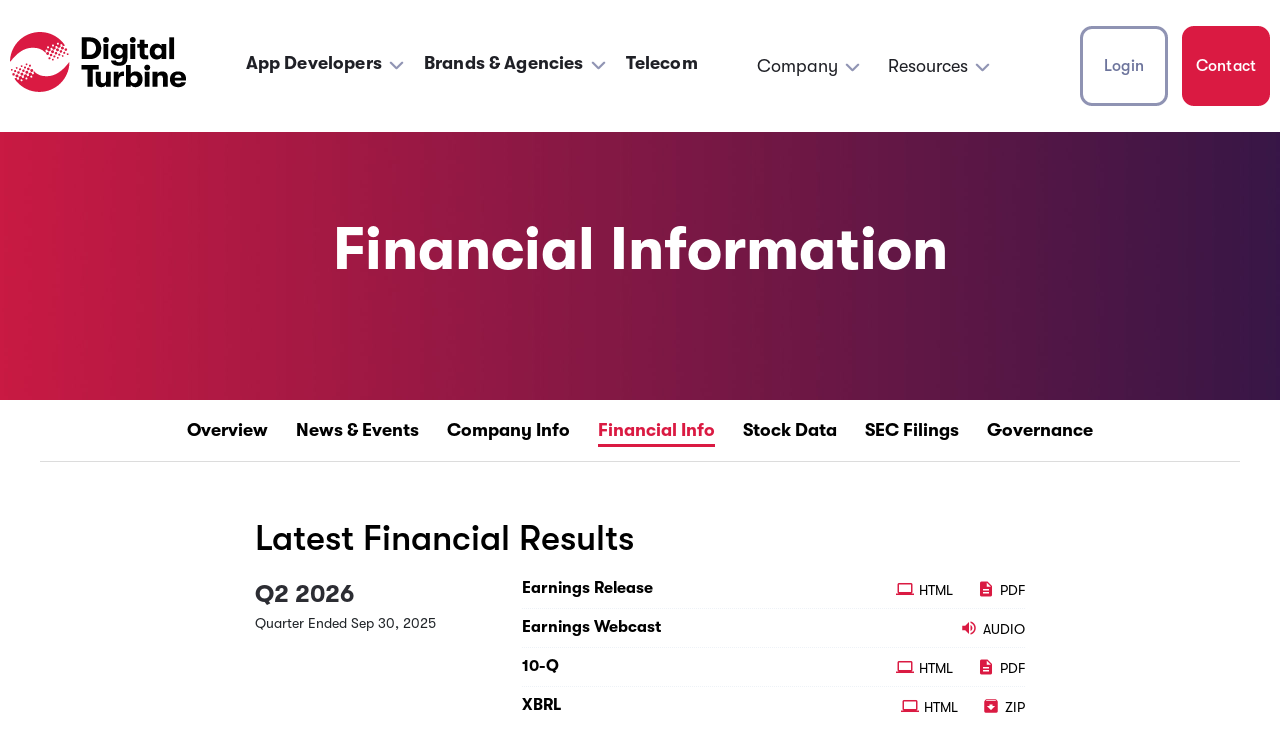

--- FILE ---
content_type: text/html; charset=UTF-8
request_url: https://ir.digitalturbine.com/financial-information
body_size: 7014
content:
<!DOCTYPE html>
<html lang="en">
    <head>
        <meta http-equiv="x-ua-compatible" content="ie=edge">
        <meta charset="utf-8">
                        <link rel="alternate" type="application/rss+xml" title="Digital Turbine, Inc. - Recent News" href="https://ir.digitalturbine.com/news-events/press-releases/rss" />
                
        <title>Digital Turbine (APPS) Financial Information</title>
        
        <link rel="canonical" href="https://ir.digitalturbine.com/financial-information">
<meta property="og:url" content="https://ir.digitalturbine.com/financial-information">

<meta name="keywords" content="digital turbine financial information">

<meta property="og:site_name" content="Digital Turbine, Inc.">
<meta property="og:title" content="Digital Turbine (APPS) Financial Information">
<meta property="og:type" content="website">

<meta property="og:image" content="https://d1io3yog0oux5.cloudfront.net/_f7fe2b5b59a0c2998f6730f3a87884a5/digitalturbine/db/389/4023/social_image_resized.jpg">
<meta name="twitter:card" content="summary_large_image">

<meta property="og:description" content="Gain access to contacts &amp; representatives of each department at Digital Turbine, the leading independent mobile growth platform. Get contact information here.">
<meta name="description" content="Gain access to contacts &amp; representatives of each department at Digital Turbine, the leading independent mobile growth platform. Get contact information here.">



<script type="application/ld+json">
	{"@context":"http:\/\/schema.org","@type":"Corporation","name":"Digital Turbine, Inc.","address":{"@type":"PostalAddress","streetAddress":"110 San Antonio St. Ste. 160","addressLocality":"Austin, TX","postalCode":"78701","addressCountry":""},"legalName":"Digital Turbine, Inc.","description":"Digital Turbine (NASDAQ: APPS) powers superior mobile consumer experiences and results for the world\u2019s leading telcos, advertisers and publishers. Its end-to-end platform uniquely simplifies the ability to supercharge awareness, acquisition and monetization \u2014 connecting Digital Turbine\u2019s partners to more consumers, in more ways, across more devices. Digital Turbine is headquartered in North America, with offices around the world.","tickerSymbol":": APPS","url":"https:\/\/ir.digitalturbine.com","logo":"https:\/\/d1io3yog0oux5.cloudfront.net\/_f7fe2b5b59a0c2998f6730f3a87884a5\/digitalturbine\/logo.png","image":"https:\/\/d1io3yog0oux5.cloudfront.net\/_f7fe2b5b59a0c2998f6730f3a87884a5\/digitalturbine\/db\/389\/4023\/social_image_resized.jpg","sameAs":[]}</script>        <meta name="viewport" content="initial-scale=1.0, width=device-width">
        
                <link rel="preconnect" href="https://d1io3yog0oux5.cloudfront.net">
        <link rel="preconnect" href="https://qmod.quotemedia.com">
        
        <link rel="stylesheet" id="child-style-css" href="https://d1io3yog0oux5.cloudfront.net/_f7fe2b5b59a0c2998f6730f3a87884a5/digitalturbine/files/theme/site-files/20220809/www.digitalturbine.com/wp-content/themes/digital-turbine-new/style.css" media="all">
        <link rel="stylesheet" id="font-css" href="https://d1io3yog0oux5.cloudfront.net/_f7fe2b5b59a0c2998f6730f3a87884a5/digitalturbine/files/theme/site-files/20220809/www.digitalturbine.com/wp-content/themes/digital-turbine-new/dist/fonts/stylesheet.css" media="all">
                <link rel="stylesheet" id="main-stylesheet-css" href="https://d1io3yog0oux5.cloudfront.net/_f7fe2b5b59a0c2998f6730f3a87884a5/digitalturbine/files/theme/site-files/20220809/www.digitalturbine.com/wp-content/themes/digital-turbine-new/dist/css/app-0c7951f17d.css" media="all">
        
                        <link href="https://d1io3yog0oux5.cloudfront.net/_f7fe2b5b59a0c2998f6730f3a87884a5/digitalturbine/files/theme/css/ir.stockpr.css" rel="stylesheet" type="text/css" media="screen" />
                <link rel="stylesheet" href="https://d1io3yog0oux5.cloudfront.net/_f7fe2b5b59a0c2998f6730f3a87884a5/digitalturbine/files/theme/css/style.css">
                
                <link rel="shortcut icon" href="https://d1io3yog0oux5.cloudfront.net/_f7fe2b5b59a0c2998f6730f3a87884a5/digitalturbine/files/theme/images/favicons/favicon.ico">
        <link rel="apple-touch-icon" sizes="180x180" href="https://d1io3yog0oux5.cloudfront.net/_f7fe2b5b59a0c2998f6730f3a87884a5/digitalturbine/files/theme/images/favicons/apple-touch-icon.png">
        <link rel="icon" type="image/png" href="https://d1io3yog0oux5.cloudfront.net/_f7fe2b5b59a0c2998f6730f3a87884a5/digitalturbine/files/theme/images/favicons/favicon-32x32.png" sizes="32x32">
        <link rel="icon" type="image/png" href="https://d1io3yog0oux5.cloudfront.net/_f7fe2b5b59a0c2998f6730f3a87884a5/digitalturbine/files/theme/images/favicons/favicon-16x16.png" sizes="16x16">
        <link rel="manifest" href="https://d1io3yog0oux5.cloudfront.net/_f7fe2b5b59a0c2998f6730f3a87884a5/digitalturbine/files/theme/images/favicons/manifest.json">
        <link rel="mask-icon" href="https://d1io3yog0oux5.cloudfront.net/_f7fe2b5b59a0c2998f6730f3a87884a5/digitalturbine/files/theme/images/favicons/safari-pinned-tab.svg">
        <meta name="theme-color" content="#ffffff"> 
        
            </head>    <body class="107619 page-type-ir-landing---financial-information h2--h4 ir  has-sub-nav home page-template page-template-page-templates page-template-homepage page-template-page-templateshomepage-php page page-id-8138 wp-embed-responsive">
        <div class="general-wrapper">
            <header id="header" class="header affixed" aria-label="Main">
    <div class="eq-container">
        <div id="skipLinks">
            <a href="#mainContent">Skip to main content</a>
                        <a href="#sectionNav">Skip to section navigation</a>
                        <a href="#footer">Skip to footer</a>
        </div>
    </div>
    <div class="grid-container">
        <div class="header__logo dnMobile">
            <a href="https://www.digitalturbine.com">
                <img src="https://d1io3yog0oux5.cloudfront.net/_f7fe2b5b59a0c2998f6730f3a87884a5/digitalturbine/files/theme/site-files/20220809/www.digitalturbine.com/wp-content/uploads/2022/07/logo-1.svg" alt="Digital Turbine, Inc." />
            </a>
        </div>

        <div class="header__logo showMobile">
            <a href="https://www.digitalturbine.com">
                <img src="https://d1io3yog0oux5.cloudfront.net/_f7fe2b5b59a0c2998f6730f3a87884a5/digitalturbine/files/theme/site-files/20220809/www.digitalturbine.com/wp-content/uploads/2022/07/Group.svg" alt="Digital Turbine, Inc." />
            </a>
        </div>

        <div class="header__hamburger">
            <div class="header__hamburger-block">
                <span class="line"></span>
                <span class="line"></span>
                <span class="line"></span>
            </div>
        </div>

        <div class="header__links">
            <ul id="menu-main-menu" class="header-new-menu-main">
                <li id="menu-item-11318" class="menu-item menu-item-type-post_type menu-item-object-page menu-item-has-children menu-item-11318">
                    <a href="https://www.digitalturbine.com/app-developers/">App Developers</a>
                    <ul class="sub-menu">
                        <li id="menu-item-11314" class="menu-item menu-item-type-post_type menu-item-object-page menu-item-11314"><a href="https://www.digitalturbine.com/allternativefuture/">Alternative App Solutions</a></li>
                        <li id="menu-item-11315" class="menu-item menu-item-type-custom menu-item-object-custom menu-item-11315"><a href="https://www.digitalturbine.com/app-developers#monetizationsolutions">Monetization Solutions</a></l>
                        <ul class="sub-menu">
                            <li id="menu-item-12174" class="menu-item menu-item-type-post_type menu-item-object-page menu-item-12174"><a href="https://www.digitalturbine.com/dt-exchange/">DT Exchange</a></li>
                            <li id="menu-item-12172" class="menu-item menu-item-type-post_type menu-item-object-page menu-item-12172"><a href="https://www.digitalturbine.com/dt-fairbid/">DT FairBid</a></li>
                            <li id="menu-item-12173" class="menu-item menu-item-type-post_type menu-item-object-page menu-item-12173"><a href="https://www.digitalturbine.com/dt-offer-wall/">DT Offer Wall</a></li>
                        </ul>
                        <li id="menu-item-11316" class="menu-item menu-item-type-custom menu-item-object-custom menu-item-11316"><a href="https://www.digitalturbine.com/ua-solutions/">UA Solutions</a></li>
                    </ul>
                </li>
                <li id="menu-item-11318" class="menu-item menu-item-type-post_type menu-item-object-page menu-item-has-children menu-item-11318">
                    <a href="https://www.digitalturbine.com/brands-agencies/">Brands &amp; Agencies</a>
                    <ul class="sub-menu">
                        <li id="menu-item-11316" class="menu-item menu-item-type-custom menu-item-object-custom menu-item-11316"><a href="https://www.digitalturbine.com/dt-creative-lab/">DT Creative Lab</a></li>
                    </ul>
                </li>
                <li id="menu-item-11312" class="menu-item menu-item-type-post_type menu-item-object-page menu-item-11312"><a href="https://www.digitalturbine.com/telecom/">Telecom</a></li>
            </ul>
        </div>

        <div class="header__menu">
            <ul id="menu-header-menu" class="header-new-menu">
                <li id="menu-item-628" class="menu-item menu-item-type-post_type menu-item-object-page menu-item-has-children menu-item-628">
                    <a href="https://www.digitalturbine.com/about/">Company</a>
                    <ul class="sub-menu">
                        <li id="menu-item-4803" class="menu-item menu-item-type-post_type menu-item-object-page menu-item-4803"><a href="https://www.digitalturbine.com/about/">About</a></li>
                        <li id="menu-item-4797" class="menu-item menu-item-type-post_type menu-item-object-page menu-item-4797"><a href="https://www.digitalturbine.com/careers/">Careers</a></li>
                        <li id="menu-item-4802" class="menu-item menu-item-type-custom menu-item-object-custom menu-item-4802"><a href="https://ir.digitalturbine.com">Investors</a></li>
                    </ul>
                </li>
                <li id="menu-item-574" class="menu-item menu-item-type-post_type menu-item-object-page menu-item-has-children menu-item-574">
                    <a href="https://www.digitalturbine.com/insights/">Resources</a>
                    <ul class="sub-menu">
                        <li id="menu-item-4801" class="menu-item menu-item-type-post_type menu-item-object-page menu-item-4801"><a href="https://www.digitalturbine.com/blog/">Blog</a></li>
                        <li id="menu-item-4800" class="menu-item menu-item-type-post_type menu-item-object-page menu-item-4800"><a href="https://www.digitalturbine.com/case-studies/">Case Studies</a></li>
                        <li id="menu-item-4798" class="menu-item menu-item-type-post_type menu-item-object-page menu-item-4798"><a href="https://www.digitalturbine.com/insights/">Insights</a></li>
                        <li id="menu-item-4799" class="menu-item menu-item-type-post_type menu-item-object-page menu-item-4799"><a href="https://www.digitalturbine.com/mobile-explorers/">Mobile Explorers</a></li>
                        <li id="menu-item-11962" class="menu-item menu-item-type-taxonomy menu-item-object-category menu-item-11962"><a href="https://www.digitalturbine.com/collection/engineering/">Engineering Blog</a></li>
                        <li id="menu-item-9492" class="menu-item menu-item-type-custom menu-item-object-custom menu-item-9492"><a target="_blank" rel="noopener" href="https://developer.digitalturbine.com/hc/en-us">Developer Portal</a></li>
                    </ul>
                </li>
                <li id="menu-item-8188" class="dnDesktop menu-item menu-item-type-custom menu-item-object-custom menu-item-has-children menu-item-8188">
                    <a href="#" tabindex="-1">Login</a>
                    <ul class="sub-menu">
                        <li id="menu-item-8189" class="menu-item menu-item-type-custom menu-item-object-custom menu-item-8189"><a target="_blank" rel="noopener" href="https://clients.adcolony.com/login">Adcolony</a></li>
                        <li id="menu-item-8190" class="menu-item menu-item-type-custom menu-item-object-custom menu-item-8190"><a target="_blank" rel="noopener" href="https://console.fyber.com/login">Fyber</a></li>
                        <li id="menu-item-9033" class="menu-item menu-item-type-custom menu-item-object-custom menu-item-9033"><a target="_blank" rel="noopener" href="https://acp-edge.fyber.com/login">ACP Offer Wall</a></li>
                    </ul>
                </li>
                <li id="menu-item-8192" class="dnDesktop menu-item menu-item-type-custom menu-item-object-custom menu-item-8192"><a href="https://www.digitalturbine.com/#contact">Contact</a></li>
            </ul>
        </div>

        <div class="header__extraButtons dnMobile">
            <div class="header__extraButton" tabindex="0">
                <a class="header__extraButton-no-background dnMobile">Login</a>

                <div class="header__extraButton-sub dnMobile">
                    <a href="https://clients.adcolony.com/login" target="_blank">AdColony</a>
                    <a href="https://console.fyber.com/login" target="_blank">Fyber</a>
                    <a href="https://acp-edge.fyber.com/login" target="_blank">ACP Offer Wall</a>
                </div>
            </div>

            <div class="header__extraButton">
                <a class="header__extraButton-with-background" href="https://www.digitalturbine.com/#contact">Contact</a>
            </div>
        </div>
    </div>
</header>            <div class="eq-container eq-container--primary">
                <header class="page-banner " style="background: url(https://d1io3yog0oux5.cloudfront.net/_f7fe2b5b59a0c2998f6730f3a87884a5/digitalturbine/files/theme/images/pagebanner-default.jpg);background-position: 50% 50%;background-repeat: no-repeat;background-size: cover;background-color: #333;">
    	<div class="container">
	    <div class="row justify-content-center">
	        <div class="col-lg-10">
                <h1>Financial Information</h1>
            </div>
            <div class="col-lg-8 col-md-10">
                                    	    </div>
        </div>
    </div>
    </header>                
                <nav id="sectionNav" class="sub-navigation-wrapper" aria-label="Investors Section">
    <div class="sub-navigation affixed">
    	<div class="container">
            <a class="visible-xs visible-sm mobile-sub-nav-trigger collapsed" role="button" data-toggle="collapse" data-target="#sub-navigation">
                <div class="trigger-container">
            		<div class="meat"></div>
              		<div class="meat"></div>
              		<div class="meat"></div>
              	</div>
            	Investors            </a>
            <div class="collapse sb-nav clearfix"  id="sub-navigation">
                <h3>Investors</h3>
                <ul>
                                        <li class="">
                        <a href="/"
                            target="_self"
                                                    >Overview</a>
                                            </li>
                	                    <li class="has-children dropdown">
                        <a href="/news-events"
                            target="_self"
                                                    >News &amp; Events</a>
                                                <ul class="dropdown-menu">
                                                        <li class="">
                                <a href="/news-events"
                                    target="_self"
                                                                    >Overview</a>
                                                            </li>
                                                        <li class="">
                                <a href="/news-events/press-releases"
                                    target="_self"
                                                                    >Press Releases</a>
                                                            </li>
                                                        <li class="">
                                <a href="/news-events/in-the-news"
                                    target="_self"
                                                                    >In The News</a>
                                                            </li>
                                                        <li class="">
                                <a href="/news-events/ir-calendar"
                                    target="_self"
                                                                    >IR Calendar</a>
                                                            </li>
                                                        <li class="">
                                <a href="/news-events/presentations"
                                    target="_self"
                                                                    >Presentations</a>
                                                            </li>
                                                        <li class="">
                                <a href="/news-events/email-alerts"
                                    target="_self"
                                                                    >Email Alerts</a>
                                                            </li>
                                                        <li class="">
                                <a href="/news-events/analysts"
                                    target="_self"
                                                                    >Analysts</a>
                                                            </li>
                                                    </ul>
                                            </li>
                	                    <li class="has-children dropdown">
                        <a href="/company-information"
                            target="_self"
                                                    >Company Info</a>
                                                <ul class="dropdown-menu">
                                                        <li class="">
                                <a href="/company-information"
                                    target="_self"
                                                                    >Overview</a>
                                                            </li>
                                                        <li class="">
                                <a href="/company-information/management-team"
                                    target="_self"
                                                                    >Management Team</a>
                                                            </li>
                                                        <li class="">
                                <a href="/company-information/contacts"
                                    target="_self"
                                                                    >Contacts</a>
                                                            </li>
                                                        <li class="">
                                <a href="/company-information/faq"
                                    target="_self"
                                                                    >FAQ</a>
                                                            </li>
                                                    </ul>
                                            </li>
                	                    <li class="has-children active active-landing dropdown">
                        <a href="/financial-information"
                            target="_self"
                                                    >Financial Info</a>
                                                <ul class="dropdown-menu">
                                                        <li class="active active-landing">
                                <a href="/financial-information"
                                    target="_self"
                                                                    >Overview</a>
                                                            </li>
                                                        <li class="">
                                <a href="/financial-information/quarterly-financial-results"
                                    target="_self"
                                                                    >Quarterly Financial Results</a>
                                                            </li>
                                                        <li class="">
                                <a href="/financial-information/income-statement"
                                    target="_self"
                                                                    >Income Statement</a>
                                                            </li>
                                                        <li class="">
                                <a href="/financial-information/balance-sheet"
                                    target="_self"
                                                                    >Balance Sheet</a>
                                                            </li>
                                                        <li class="">
                                <a href="/financial-information/cash-flow"
                                    target="_self"
                                                                    >Cash Flow</a>
                                                            </li>
                                                    </ul>
                                            </li>
                	                    <li class="has-children dropdown">
                        <a href="/stock-data"
                            target="_self"
                                                    >Stock Data</a>
                                                <ul class="dropdown-menu">
                                                        <li class="">
                                <a href="/stock-data/quote"
                                    target="_self"
                                                                    >Quote</a>
                                                            </li>
                                                        <li class="">
                                <a href="/stock-data/charts"
                                    target="_self"
                                                                    >Charts</a>
                                                            </li>
                                                        <li class="">
                                <a href="/stock-data/historical-data"
                                    target="_self"
                                                                    >Historical Data</a>
                                                            </li>
                                                    </ul>
                                            </li>
                	                    <li class="has-children dropdown">
                        <a href="/sec-filings"
                            target="_self"
                                                    >SEC Filings</a>
                                                <ul class="dropdown-menu">
                                                        <li class="">
                                <a href="/sec-filings"
                                    target="_self"
                                                                    >Overview</a>
                                                            </li>
                                                        <li class="">
                                <a href="/sec-filings/all-sec-filings"
                                    target="_self"
                                                                    >All SEC Filings</a>
                                                            </li>
                                                        <li class="">
                                <a href="/sec-filings/annual-reports"
                                    target="_self"
                                                                    >Annual Reports</a>
                                                            </li>
                                                        <li class="">
                                <a href="/sec-filings/quarterly-reports"
                                    target="_self"
                                                                    >Quarterly Reports</a>
                                                            </li>
                                                        <li class="">
                                <a href="/sec-filings/section-16-filings"
                                    target="_self"
                                                                    >Section 16 Filings</a>
                                                            </li>
                                                    </ul>
                                            </li>
                	                    <li class="has-children dropdown">
                        <a href="/corporate-governance"
                            target="_self"
                                                    >Governance</a>
                                                <ul class="dropdown-menu">
                                                        <li class="">
                                <a href="/corporate-governance"
                                    target="_self"
                                                                    >Overview</a>
                                                            </li>
                                                        <li class="">
                                <a href="/corporate-governance/board-of-directors"
                                    target="_self"
                                                                    >Board of Directors</a>
                                                            </li>
                                                        <li class="">
                                <a href="/corporate-governance/board-committees"
                                    target="_self"
                                                                    >Board Committees</a>
                                                            </li>
                                                        <li class="">
                                <a href="/corporate-governance/governance-documents"
                                    target="_self"
                                                                    >Governance Documents</a>
                                                            </li>
                                                    </ul>
                                            </li>
                	                </ul>
            </div>
        </div>
    </div>
</nav>                
                <div class="container">
                    <div class="row justify-content-center">
                        <div class="col-lg-8">
                                                            <aside id="tertiaryNav">
                                    <nav id="tertiary-navigation">
    <ul>
        <li class="sidebar-title">
            <h3>Financial Info</h3>
        </li>
                <li class="active active-landing">
            <a href="/financial-information" target="_self"
                >Overview</a>
            
                    </li>
                <li class="">
            <a href="/financial-information/quarterly-financial-results" target="_self"
                >Quarterly Financial Results</a>
            
                    </li>
                <li class="">
            <a href="/financial-information/income-statement" target="_self"
                >Income Statement</a>
            
                    </li>
                <li class="">
            <a href="/financial-information/balance-sheet" target="_self"
                >Balance Sheet</a>
            
                    </li>
                <li class="">
            <a href="/financial-information/cash-flow" target="_self"
                >Cash Flow</a>
            
                    </li>
            </ul>
</nav>                                </aside>
                                                        <main id="mainContent" class="main-content has-tertiary-nav">
                                    <h2>Latest Financial Results</h2>
    <div class="text">
  <div class=" row">
          <div class="col-md-4 results-info">
        <h3>Q2 2026</h3>
                <div class="date">Quarter Ended Sep 30, 2025</div>
        
                
      </div>
    
    <div class="col-md-8">     
          <div class="result-line">
        <div class="row justify-space-between">
            <div class="col-auto">
                <a href="https://ir.digitalturbine.com/news-events/press-releases/detail/689/digital-turbine-reports-fiscal-2026-second-quarter/">Earnings Release</a>
            </div>
            <div class="col">
                                    <a href="https://ir.digitalturbine.com/news-events/press-releases/detail/689/digital-turbine-reports-fiscal-2026-second-quarter" title="Digital Turbine Reports Fiscal 2026 Second Quarter Financial Results" class="link">
                      <span class="eqicon-HTML"></span>HTML
                    </a>
                                <a href="https://d1io3yog0oux5.cloudfront.net/_f7fe2b5b59a0c2998f6730f3a87884a5/digitalturbine/news/2025-11-04_Digital_Turbine_Reports_Fiscal_2026_Second_689.pdf" class="link" title="PDF: Digital Turbine Reports Fiscal 2026 Second Quarter Financial Results" target="_blank" rel="noopener">
                  <span class="eqicon-PDF"></span>PDF
                </a>
            </div>
        </div>
    </div>
    <div class="result-line">
    <div class="row justify-content-between">
        <div class="col-auto">
            <a href="https://app.webinar.net/rENw78MPZJe" target="_blank" rel="noopener">Earnings Webcast</a>
        </div>
        <div class="col">
                        <a href="https://app.webinar.net/rENw78MPZJe" class="result-link link" target="_blank" rel="noopener">
              <span class="eqicon-MP3"></span>Audio
            </a>
                                </div>
    </div>
</div>

<div class="result-line">
    <div class="row justify-space-between">
        <div class="col-auto">
            <a href="/sec-filings/all-sec-filings/content/0001628280-25-048946/apps-20250930.htm" title="10-Q Filing Viewer" class="fancybox fancybox.iframe" rel="noopener">10-Q <span class="sr-only">Filing</span></a>
        </div>
        <div class="col">
            <a href="/sec-filings/all-sec-filings/content/0001628280-25-048946/apps-20250930.htm" title="10-Q Filing Viewer" rel="noopener" class="link fancybox fancybox.iframe"><span class="eqicon-HTML"></span>HTML</a>
            <a href="/sec-filings/all-sec-filings/content/0001628280-25-048946/0001628280-25-048946.pdf" title="10-Q" class="link" target="_blank" rel="noopener"><span class="eqicon-PDF"></span>PDF</a>
        </div>
    </div>
</div><div class="result-line">
    <div class="row justify-content-between">
        <div class="col-auto">
            <a href="/sec-filings/all-sec-filings/xbrl_doc_only/13567" title="XBRL Viewer" target="_blank" rel="noopener" class="fancybox fancybox.iframe">XBRL</a>
        </div>
        <div class="col">
            <a href="/sec-filings/all-sec-filings/xbrl_doc_only/13567" title="XBRL Viewer" class="link fancybox fancybox.iframe" target="_blank" rel="noopener"><span class="eqicon-HTML"></span>HTML</a>
            <a href="/sec-filings/all-sec-filings/content/0001628280-25-048946/0001628280-25-048946-xbrl.zip" title="Download Raw XBRL Files" class="link" target="_blank" rel="noopener"><span class="eqicon-ZIP"></span>ZIP</a>
        </div>
    </div>
</div>    </div>
  </div>
</div> <div class="text heading-spacing">
    <div class="row">
        <div class="col-md-4">
            <h2>Latest 10-K</h2>
        </div>
        <div class="col-md-8">
            <div class="result-line">
                <div class="row justify-content-between">
                    <div class="col-auto">
                        <a href="/sec-filings/all-sec-filings/content/0001628280-25-031628/apps-20250331.htm" title="XBRL Viewer" target="_blank" rel="noopener" class="fancybox fancybox.iframe">10-K</a>
                    </div>
                    <div class="col">
                        <a class="link " href="/sec-filings/all-sec-filings/content/0001628280-25-031628/0001628280-25-031628.pdf" target="_blank" rel="noopener"><span class="eqicon-PDF"></span>PDF</a>
                        <a class="link fancybox fancybox.iframe" href="/sec-filings/all-sec-filings/content/0001628280-25-031628/apps-20250331.htm" rel="noopener"><span class="eqicon-HTML"></span>HTML</a>
                    </div>
                </div>
            </div>
        </div>
    </div>
</div>
<h2>Financials</h2>
<p>View the latest financials</p>
<div class="inline-btn">
    <a href="/financial-information/income-statement" class="btn">Income Statement</a>
    <a href="/financial-information/balance-sheet" class="btn">Balance Sheet</a>
    <a href="/financial-information/cash-flow" class="btn">Cash Flow</a>
</div>
                                                            </main>
                        </div>    
                    </div>
                </div><!-- //container-->
            </div>
            <footer id="footer" class="footer ">
    <div class="grid-container">
        <div class="footer__top">
            <div class="footer__top-logo dnMobile">
                <a href="https://www.digitalturbine.com">
                    <img src="https://d1io3yog0oux5.cloudfront.net/_f7fe2b5b59a0c2998f6730f3a87884a5/digitalturbine/files/theme/site-files/20220809/www.digitalturbine.com/wp-content/uploads/2022/07/logo-1.svg" alt="Digital Turbine, Inc.">
                </a>
            </div>
            <div class="footer__logo showMobile">
                <a href="https://www.digitalturbine.com">
                    <img src="https://d1io3yog0oux5.cloudfront.net/_f7fe2b5b59a0c2998f6730f3a87884a5/digitalturbine/files/theme/site-files/20220809/www.digitalturbine.com/wp-content/uploads/2022/07/Group.svg" alt="Digital Turbine, Inc.">
                </a>
            </div>
            <div class="footer__top-menu dnMobile">
                <ul id="menu-footer-menu" class="footer-new-menu">
                    <li id="menu-item-8193" class="menu-item menu-item-type-custom menu-item-object-custom menu-item-has-children menu-item-8193">
                        <a>Get Started</a>
                        <ul class="sub-menu">
                            <li id="menu-item-8194" class="menu-item menu-item-type-custom menu-item-object-custom menu-item-8194"><a href="https://www.digitalturbine.com/#contact">Contact Us</a></li>
                        </ul>
                    </li>
                    <li id="menu-item-8197" class="menu-item menu-item-type-custom menu-item-object-custom menu-item-has-children menu-item-8197">
                        <a>Audiences</a>
                        <ul class="sub-menu">
                            <li id="menu-item-11381" class="allCaps menu-item menu-item-type-post_type menu-item-object-page menu-item-has-children menu-item-11381">
                                <a href="https://www.digitalturbine.com/app-developers/">App Developers</a>
                                <ul class="sub-menu">
                                    <li id="menu-item-11399" class="menu-item menu-item-type-post_type menu-item-object-page menu-item-11399"><a href="https://www.digitalturbine.com/allternativefuture/">Alternative App Solutions</a></li>
                                    <li id="menu-item-11398" class="menu-item menu-item-type-custom menu-item-object-custom menu-item-11398"><a href="https://www.digitalturbine.com/app-developers#monetizationsolutions">Monetization Solutions</a></li>
                                    <ul class="sub-menu">
                            			<li id="menu-item-12176" class="menu-item menu-item-type-post_type menu-item-object-page menu-item-12176"><a href="https://www.digitalturbine.com/dt-exchange/">DT Exchange</a></li>
                            			<li id="menu-item-12175" class="menu-item menu-item-type-post_type menu-item-object-page menu-item-12175"><a href="https://www.digitalturbine.com/dt-fairbid/">DT FairBid</a></li>
                            			<li id="menu-item-12177" class="menu-item menu-item-type-post_type menu-item-object-page menu-item-12177"><a href="https://www.digitalturbine.com/dt-offer-wall/">DT Offer Wall</a></li>
                            		</ul>
                                    <li id="menu-item-11397" class="menu-item menu-item-type-custom menu-item-object-custom menu-item-11397"><a href="https://www.digitalturbine.com/ua-solutions/">UA Solutions</a></li>
                                </ul>
                            </li>
                            <li id="menu-item-11381" class="allCaps menu-item menu-item-type-post_type menu-item-object-page menu-item-has-children menu-item-11381">
                                <a href="https://www.digitalturbine.com/brands-agencies/">Brands &amp; Agencies</a>
                                <ul class="sub-menu">
                                    <li id="menu-item-11397" class="menu-item menu-item-type-custom menu-item-object-custom menu-item-11397"><a href="https://www.digitalturbine.com/dt-creative-lab/">DT Creative Lab</a></li>
                                </ul>
                            </li>
                            <li id="menu-item-8198" class="allCaps menu-item menu-item-type-post_type menu-item-object-page menu-item-8198"><a href="https://www.digitalturbine.com/telecom/">Telecom</a></li>
                        </ul>
                    </li>
                    <li id="menu-item-8201" class="menu-item menu-item-type-custom menu-item-object-custom menu-item-has-children menu-item-8201">
                        <a>Company</a>
                        <ul class="sub-menu">
                            <li id="menu-item-8202" class="menu-item menu-item-type-post_type menu-item-object-page menu-item-8202"><a href="https://www.digitalturbine.com/about/">About</a></li>
                            <li id="menu-item-8203" class="menu-item menu-item-type-custom menu-item-object-custom menu-item-8203"><a href="https://ir.digitalturbine.com/">Investors</a></li>
                            <li id="menu-item-8204" class="menu-item menu-item-type-post_type menu-item-object-page menu-item-8204"><a href="https://www.digitalturbine.com/careers/">Careers</a></li>
                            <li id="menu-item-8205" class="menu-item menu-item-type-post_type menu-item-object-page menu-item-8205"><a href="https://www.digitalturbine.com/locations/">Locations</a></li>
                        </ul>
                    </li>
                    <li id="menu-item-8206" class="menu-item menu-item-type-custom menu-item-object-custom menu-item-has-children menu-item-8206">
                        <a href="#">Resources</a>
                        <ul class="sub-menu">
                            <li id="menu-item-12178" class="menu-item menu-item-type-post_type menu-item-object-page menu-item-12178"><a href="https://www.digitalturbine.com/all-resources/">All Resources</a></li>
                            <li id="menu-item-8207" class="menu-item menu-item-type-post_type menu-item-object-page menu-item-8207"><a href="https://www.digitalturbine.com/blog/">Blog</a></li>
                            <li id="menu-item-8209" class="menu-item menu-item-type-post_type menu-item-object-page menu-item-8209"><a href="https://www.digitalturbine.com/case-studies/">Case Studies</a></li>
                            <li id="menu-item-8208" class="menu-item menu-item-type-post_type menu-item-object-page menu-item-8208"><a href="https://www.digitalturbine.com/insights/">Insights</a></li>
                            <li id="menu-item-12179" class="menu-item menu-item-type-post_type menu-item-object-page menu-item-12179"><a href="https://www.digitalturbine.com/mobile-explorers/">Mobile Explorers</a></li>
                            <li id="menu-item-12180" class="menu-item menu-item-type-taxonomy menu-item-object-category menu-item-12180"><a href="https://www.digitalturbine.com/collection/engineering/">Engineering Blog</a></li>
                            <li id="menu-item-9493" class="menu-item menu-item-type-custom menu-item-object-custom menu-item-9493"><a target="_blank" rel="noopener" href="https://developer.digitalturbine.com/hc/en-us">Developer Portal</a></li>
                        </ul>
                    </li>
                </ul>
            </div>
            <div class="footer__top-menu dnDesktop">
                <ul id="menu-footer-menu-mobile" class="footer-new-menu-mobile">
                    <li id="menu-item-11382" class="menu-item menu-item-type-post_type menu-item-object-page menu-item-has-children menu-item-11382">
                        <a href="https://www.digitalturbine.com/app-developers/">App Developers</a>
                        <ul class="sub-menu">
                            <li id="menu-item-11394" class="menu-item menu-item-type-post_type menu-item-object-page menu-item-11394"><a href="https://www.digitalturbine.com/allternativefuture/">Alternative App Solutions</a></li>
                            <li id="menu-item-11395" class="menu-item menu-item-type-custom menu-item-object-custom menu-item-11395"><a href="https://www.digitalturbine.com/app-developers#monetizationsolutions">Monetization Solutions</a></li>
                            <ul>
                            	<li id="menu-item-12249" class="menu-item menu-item-type-post_type menu-item-object-page menu-item-12249"><a href="https://www.digitalturbine.com/dt-exchange/">DT Exchange</a></li>
                            	<li id="menu-item-12250" class="menu-item menu-item-type-post_type menu-item-object-page menu-item-12250"><a href="https://www.digitalturbine.com/dt-fairbid/">DT FairBid</a></li>
                            	<li id="menu-item-12248" class="menu-item menu-item-type-post_type menu-item-object-page menu-item-12248"><a href="https://www.digitalturbine.com/dt-offer-wall/">DT Offer Wall</a></li>
                            </ul>
                            <li id="menu-item-11396" class="menu-item menu-item-type-custom menu-item-object-custom menu-item-11396"><a href="https://www.digitalturbine.com/ua-solutions/">UA Solutions</a></li>
                        </ul>
                    </li>
                    <li id="menu-item-11382" class="menu-item menu-item-type-post_type menu-item-object-page menu-item-has-children menu-item-11382">
                        <a href="https://www.digitalturbine.com/brands-agencies/">Brands &amp; Agencies</a>
                        <ul class="sub-menu">
                            <li id="menu-item-11396" class="menu-item menu-item-type-custom menu-item-object-custom menu-item-11396"><a href="https://www.digitalturbine.com/dt-creative-lab/">DT Creative Lab</a></li>
                        </ul>
                    </li>

                    <li id="menu-item-8299" class="menu-item menu-item-type-post_type menu-item-object-page menu-item-8299"><a href="https://www.digitalturbine.com/telecom/">Telecom</a></li>
                    <li id="menu-item-8300" class="menu-item menu-item-type-custom menu-item-object-custom menu-item-has-children menu-item-8300">
                        <a href="#">Resources</a>
                        <ul class="sub-menu">
                            <li id="menu-item-12178" class="menu-item menu-item-type-post_type menu-item-object-page menu-item-12178"><a href="https://www.digitalturbine.com/all-resources/">All Resources</a></li>
                            <li id="menu-item-8331" class="menu-item menu-item-type-post_type menu-item-object-page menu-item-8331"><a href="https://www.digitalturbine.com/blog/">Blog</a></li>
                            <li id="menu-item-8359" class="menu-item menu-item-type-post_type menu-item-object-page menu-item-8359"><a href="https://www.digitalturbine.com/case-studies/">Case Studies</a></li>
                            <li id="menu-item-8360" class="menu-item menu-item-type-post_type menu-item-object-page menu-item-8360"><a href="https://www.digitalturbine.com/insights/">Insights</a></li>
                            <li id="menu-item-8361" class="menu-item menu-item-type-post_type menu-item-object-page menu-item-8361"><a href="https://www.digitalturbine.com/mobile-explorers/">Mobile Explorers</a></li>
                            <li id="menu-item-12180" class="menu-item menu-item-type-taxonomy menu-item-object-category menu-item-12180"><a href="https://www.digitalturbine.com/collection/engineering/">Engineering Blog</a></li>
                            <li id="menu-item-9494" class="menu-item menu-item-type-custom menu-item-object-custom menu-item-9494"><a target="_blank" rel="noopener" href="https://developer.digitalturbine.com/hc/en-us">Developer Portal</a></li>
                        </ul>
                    </li>
                    <li id="menu-item-8386" class="menu-item menu-item-type-custom menu-item-object-custom menu-item-has-children menu-item-8386">
                        <a href="#">Company</a>
                        <ul class="sub-menu">
                            <li id="menu-item-8408" class="menu-item menu-item-type-post_type menu-item-object-page menu-item-8408"><a href="https://www.digitalturbine.com/about/">About</a></li>
                            <li id="menu-item-8409" class="menu-item menu-item-type-post_type menu-item-object-page menu-item-8409"><a href="https://www.digitalturbine.com/careers/">Careers</a></li>
                            <li id="menu-item-8410" class="menu-item menu-item-type-custom menu-item-object-custom menu-item-8410"><a href="https://ir.digitalturbine.com">Investors</a></li>
                        </ul>
                    </li>
                    <li id="menu-item-8232" class="menu-item menu-item-type-custom menu-item-object-custom menu-item-8232"><a href="#contact">Contact Us</a></li>
                    <li id="menu-item-8233" class="menu-item menu-item-type-custom menu-item-object-custom menu-item-has-children menu-item-8233">
                        <a href="#">Login</a>
                        <ul class="sub-menu">
                            <li id="menu-item-8234" class="menu-item menu-item-type-custom menu-item-object-custom menu-item-8234"><a target="_blank" rel="noopener" href="https://clients.adcolony.com/login">Ad Colony</a></li>
                            <li id="menu-item-8235" class="menu-item menu-item-type-custom menu-item-object-custom menu-item-8235"><a target="_blank" rel="noopener" href="https://dashboard.fyber.com/login">Fyber</a></li>
                            <li id="menu-item-8242" class="menu-item menu-item-type-custom menu-item-object-custom menu-item-8242"><a target="_blank" rel="noopener" href="https://acp-edge.fyber.com/login">ACP Offer Wall</a></li>
                        </ul>
                    </li>
                </ul>
            </div>    
        </div>
    </div>
    <div class="grid-container">
        <div class="footer__social">
            <div class="footer__social-block">
                <a href="https://www.twitter.com/digitalturbine" target="_blank"><img src="https://d1io3yog0oux5.cloudfront.net/_f7fe2b5b59a0c2998f6730f3a87884a5/digitalturbine/files/theme/site-files/20220809/www.digitalturbine.com/wp-content/uploads/2022/07/Group-3.svg" alt="Twitter"></a>
                <a href="https://www.facebook.com/DigitalTurbineInc" target="_blank"><img src="https://d1io3yog0oux5.cloudfront.net/_f7fe2b5b59a0c2998f6730f3a87884a5/digitalturbine/files/theme/site-files/20220809/www.digitalturbine.com/wp-content/uploads/2022/07/Group-5.svg" alt="Facebook"></a>
                <a href="https://www.linkedin.com/company/digital-turbine/" target="_blank"><img src="https://d1io3yog0oux5.cloudfront.net/_f7fe2b5b59a0c2998f6730f3a87884a5/digitalturbine/files/theme/site-files/20220809/www.digitalturbine.com/wp-content/uploads/2022/07/Group-6.svg" alt="Linkedin"></a>
                <a href="https://www.instagram.com/digital_turbine/" target="_blank"><img src="https://d1io3yog0oux5.cloudfront.net/_f7fe2b5b59a0c2998f6730f3a87884a5/digitalturbine/files/theme/site-files/20220809/www.digitalturbine.com/wp-content/uploads/2022/07/Group-7.svg" alt="Instagram"></a>
            </div>
        </div>
    </div>
    <div class="footer__bottom">
        <div class="grid-container">
            <div class="footer__bottom-copy">Copyright © 2026 Digital Turbine, Inc. All rights Reserved.</div>
            <div class="footer__bottom-links">
                <a href="https://www.digitalturbine.com/terms-of-use/" target="_blank">Terms of Use</a>
                <a href="https://www.digitalturbine.com/privacy-policy/" target="_blank">Privacy Policy</a>
                <a href="https://www.digitalturbine.com/cookie-policy/" target="_blank">Cookie Policy</a>
                <a href="https://www.digitalturbine.com/california-privacy/" target="_blank">CCPA</a>
                <a href="https://www.digitalturbine.com/legal/" target="_blank">Legal</a>
                <a href="https://www.digitalturbine.com/brand-safety/" target="_blank">Brand Safety Policy</a>
                <a href="https://www.digitalturbine.com/adv-content-guidelines/" target="_blank">Ad Content Guidelines</a>
            </div>
        </div>
    </div>
    <div class="eq-container">
            </div>
</footer>
<script id="companyVars" type="application/json">
{
    "asset_url": "https:\/\/d1io3yog0oux5.cloudfront.net\/_f7fe2b5b59a0c2998f6730f3a87884a5\/digitalturbine",
    "website_base_url": "https:\/\/ir.digitalturbine.com",
    "ir_base_url": "",
    "hCaptchaSiteKey": "778a5748-d323-4b73-a06c-9625642de8bc",
    "isQmod": false}
</script>

<script src="https://d1io3yog0oux5.cloudfront.net/_f7fe2b5b59a0c2998f6730f3a87884a5/digitalturbine/files/theme/site-files/20220809/ajax.googleapis.com/ajax/libs/jquery/3.5.1/jquery.min.js" id="jquery-js"></script>
<script src="https://d1io3yog0oux5.cloudfront.net/_f7fe2b5b59a0c2998f6730f3a87884a5/digitalturbine/files/theme/site-files/20220809/www.digitalturbine.com/wp-content/plugins/svg-support/js/min/svgs-inline-min.js" id="bodhi_svg_inline-js"></script>
<script id="bodhi_svg_inline-js-after">
cssTarget="img.style-svg";ForceInlineSVGActive="false";
</script>
<script id="cookieBanner-js-extra">
var digitalturbine_object = {"host":"www.digitalturbine.com","domain":"digitalturbine.com","home_url":"https:\/\/www.digitalturbine.com","ajaxurl":"https:\/\/www.digitalturbine.com\/wp-admin\/admin-ajax.php","page_title":"Home","posts_per_page":"10","site_title":"Digital Turbine","trackingCodes":{"footer":"\"\"","header":"\"\\r\\n<style type=\\\"text\\\/css\\\" media=\\\"print\\\">#wpadminbar {\\r\\n\\t\\tdisplay: none;\\r\\n\\t}<\\\/style>\\r\\n<style type=\\\"text\\\/css\\\" media=\\\"screen\\\">\\r\\n\\thtml {\\r\\n\\t\\tmargin-top: 32px !important;\\r\\n\\t}\\r\\n\\r\\n\\t@media screen and ( max-width: 782px ) {\\r\\n\\t\\thtml {\\r\\n\\t\\t\\tmargin-top: 46px !important;\\r\\n\\t\\t}\\r\\n\\t}\\r\\n<\\\/style>\\r\\n\"","shareThis":"\"<script type=\\\"text\\\/javascript\\\"\\r\\n\\t\\tsrc=\\\"https:\\\/\\\/platform-api.sharethis.com\\\/js\\\/sharethis.js#property=627a6e05cf1569001953d492&product=inline-share-buttons\\\"\\r\\n\\t\\tasync=\\\"async\\\">\\r\\n<\\\/script>\\r\\n\""}};
</script>
<script src="https://d1io3yog0oux5.cloudfront.net/_f7fe2b5b59a0c2998f6730f3a87884a5/digitalturbine/files/theme/site-files/20220809/www.digitalturbine.com/wp-content/themes/digital-turbine-new/dist/js/cookieBanner-ce779061e3.js" id="cookieBanner-js"></script>
<script src="https://d1io3yog0oux5.cloudfront.net/_f7fe2b5b59a0c2998f6730f3a87884a5/digitalturbine/files/theme/site-files/20220809/www.digitalturbine.com/wp-content/themes/digital-turbine-new/dist/js/app-ebcc756ef5.js" id="main-js-js"></script>



<script src="https://d1io3yog0oux5.cloudfront.net/_f7fe2b5b59a0c2998f6730f3a87884a5/digitalturbine/files/theme/js/_js/all.js"></script>

<script src="https://d1io3yog0oux5.cloudfront.net/_f7fe2b5b59a0c2998f6730f3a87884a5/digitalturbine/files/theme/js/aside/_js/browser-check.min.js" async></script>
        </div><!-- //general-wrapper-->
    </body>
</html>


--- FILE ---
content_type: text/css
request_url: https://d1io3yog0oux5.cloudfront.net/_f7fe2b5b59a0c2998f6730f3a87884a5/digitalturbine/files/theme/site-files/20220809/www.digitalturbine.com/wp-content/themes/digital-turbine-new/style.css
body_size: 148
content:
/*
 Theme Name: Digital Turbine Scriptics
Description: Digital Turbine Theme Developed by <a href="https://scriptics.ro/">Scriptics</a>
Author: Scriptics
Author URL: http://scriptics.ro/
Template: twentytwentytwo
Version: 1.0.0
Text Domain: twentytwentytwo-child
*/
/* Custom CSS goes after this line */


--- FILE ---
content_type: text/css
request_url: https://d1io3yog0oux5.cloudfront.net/_f7fe2b5b59a0c2998f6730f3a87884a5/digitalturbine/files/theme/site-files/20220809/www.digitalturbine.com/wp-content/themes/digital-turbine-new/dist/fonts/stylesheet.css
body_size: 885
content:
@font-face {
    font-family: 'GT Walsheim';
    src: local('GT Walsheim Light'), local('GTWalsheim-Light'),
        url('GT-Walsheim-LC-Light.otf') format('opentyoe'),
        url('GT-Walsheim-LC-Light.woff2') format('woff2'),
        url('GT-Walsheim-LC-Light.woff') format('woff'),
        url('GT-Walsheim-LC-Light.ttf') format('truetype');
    font-weight: 300;
    font-style: normal;
}

@font-face {
    font-family: 'GT Walsheim';
    src: local('GT Walsheim Regular'), local('GT-Walsheim-LC-Regular'),
        url('GT-Walsheim-LC-Regular.otf') format('opentype'),
        url('GT-Walsheim-LC-Regular.woff2') format('woff2'),
        url('GT-Walsheim-LC-Regular.woff') format('woff'),
        url('GT-Walsheim-LC-Regular.ttf') format('truetype');
    font-weight: normal;
    font-style: normal;
}

@font-face {
    font-family: 'GT Walsheim';
    src: local('GT Walsheim Thin Oblique'), local('GT-Walsheim-LC-Thin-Oblique'),
        url('GT-Walsheim-LC-Thin-Oblique.otf') format('opentype'),
        url('GT-Walsheim-LC-Thin-Oblique.woff2') format('woff2'),
        url('GT-Walsheim-LC-Thin-Oblique.woff') format('woff'),
        url('GT-Walsheim-LC-Thin-Oblique.ttf') format('truetype');
    font-weight: 100;
    font-style: italic;
}

@font-face {
    font-family: 'GT Walsheim';
    src: local('GT Walsheim Thin'), local('GT-Walsheim-LC-Thin'),
        url('GT-Walsheim-LC-Thin.otf') format('opentype'),
        url('GT-Walsheim-LC-Thin.woff2') format('woff2'),
        url('GT-Walsheim-LC-Thin.woff') format('woff'),
        url('GT-Walsheim-LC-Thin.ttf') format('truetype');
    font-weight: 100;
    font-style: normal;
}

@font-face {
    font-family: 'GT Walsheim';
    src: local('GT Walsheim Bold Oblique'), local('GT-Walsheim-LC-Bold-Oblique'),
        url('GT-Walsheim-LC-Bold-Oblique.otf') format('opentype'),
        url('GT-Walsheim-LC-Bold-Oblique.woff2') format('woff2'),
        url('GT-Walsheim-LC-Bold-Oblique.woff') format('woff'),
        url('GT-Walsheim-LC-Bold-Oblique.ttf') format('truetype');
    font-weight: bold;
    font-style: italic;
}

@font-face {
    font-family: 'GT Walsheim Ultra';
    src: local('GT Walsheim Ultra Bold'), local('GT-Walsheim-LC-Ultra-Bold'),
        url('GT-Walsheim-LC-Ultra-Bold.otf') format('opentype'),
        url('GT-Walsheim-LC-Ultra-Bold.woff2') format('woff2'),
        url('GT-Walsheim-LC-Ultra-Bold.woff') format('woff'),
        url('GT-Walsheim-LC-Ultra-Bold.ttf') format('truetype');
    font-weight: 800;
    font-style: normal;
}

@font-face {
    font-family: 'GT Walsheim Ultra';
    src: local('GT Walsheim Ultra Bold Oblique'), local('GT-Walsheim-LC-Ultra-Bold-Oblique'),
        url('GT-Walsheim-LC-Ultra-Bold-Oblique.otf') format('opentype'),
        url('GT-Walsheim-LC-Ultra-Bold-Oblique.woff2') format('woff2'),
        url('GT-Walsheim-LC-Ultra-Bold-Oblique.woff') format('woff'),
        url('GT-Walsheim-LC-Ultra-Bold-Oblique.ttf') format('truetype');
    font-weight: 800;
    font-style: italic;
}

@font-face {
    font-family: 'GT Walsheim';
    src: local('GT Walsheim Medium Oblique'), local('GT-Walsheim-LC-Medium-Oblique'),
        url('GT-Walsheim-LC-Medium-Oblique.otf') format('opentype'),
        url('GT-Walsheim-LC-Medium-Oblique.woff2') format('woff2'),
        url('GT-Walsheim-LC-Medium-Oblique.woff') format('woff'),
        url('GT-Walsheim-LC-Medium-Oblique.ttf') format('truetype');
    font-weight: 500;
    font-style: italic;
}

@font-face {
    font-family: 'GT Walsheim';
    src: local('GT Walsheim Bold'), local('GT-Walsheim-LC-Bold'),
        url('GT-Walsheim-LC-Bold.otf') format('opentype'),
        url('GT-Walsheim-LC-Bold.woff2') format('woff2'),
        url('GT-Walsheim-LC-Bold.woff') format('woff'),
        url('GT-Walsheim-LC-Bold.ttf') format('truetype');
    font-weight: bold;
    font-style: normal;
}

@font-face {
    font-family: 'GT Walsheim';
    src: local('GT Walsheim Medium'), local('GT-Walsheim-LC-Medium'),
        url('GT-Walsheim-LC-Medium.otf') format('opentype'),
        url('GT-Walsheim-LC-Medium.woff2') format('woff2'),
        url('GT-Walsheim-LC-Medium.woff') format('woff'),
        url('GT-Walsheim-LC-Medium.ttf') format('truetype');
    font-weight: 500;
    font-style: normal;
}

@font-face {
    font-family: 'GT Walsheim';
    src: local('GT Walsheim Regular Oblique'), local('GT-Walsheim-LC-Regular-Oblique'),
        url('GT-Walsheim-LC-Regular-Oblique.otf') format('opentype'),
        url('GT-Walsheim-LC-Regular-Oblique.woff2') format('woff2'),
        url('GT-Walsheim-LC-Regular-Oblique.woff') format('woff'),
        url('GT-Walsheim-LC-Regular-Oblique.ttf') format('truetype');
    font-weight: normal;
    font-style: italic;
}

@font-face {
    font-family: 'GT Walsheim';
    src: local('GT Walsheim Light Oblique'), local('GT-Walsheim-LC-Light-Oblique'),
        url('GT-Walsheim-LC-Light-Oblique.otf') format('opentype'),
        url('GT-Walsheim-LC-Light-Oblique.woff2') format('woff2'),
        url('GT-Walsheim-LC-Light-Oblique.woff') format('woff'),
        url('GT-Walsheim-LC-Light-Oblique.ttf') format('truetype');
    font-weight: 300;
    font-style: italic;
}

@font-face {
    font-family: 'GT Walsheim Ultra';
    src: local('GT Walsheim Ultra Light'), local('GT-Walsheim-LC-Ultra-Light'),
        url('GT-Walsheim-LC-Ultra-Light.otf') format('opentype'),
        url('GT-Walsheim-LC-Ultra-Light.woff2') format('woff2'),
        url('GT-Walsheim-LC-Ultra-Light.woff') format('woff'),
        url('GT-Walsheim-LC-Ultra-Light.ttf') format('truetype');
    font-weight: 200;
    font-style: normal;
}

@font-face {
    font-family: 'GT Walsheim Ultra';
    src: local('GT Walsheim Ultra Light Oblique'), local('GT-Walsheim-LC-Ultra-Light-Oblique'),
        url('GT-Walsheim-LC-Ultra-Light-Oblique.otf') format('opentype'),
        url('GT-Walsheim-LC-Ultra-Light-Oblique.woff2') format('woff2'),
        url('GT-Walsheim-LC-Ultra-Light-Oblique.woff') format('woff'),
        url('GT-Walsheim-LC-Ultra-Light-Oblique.ttf') format('truetype');
    font-weight: 200;
    font-style: italic;
}

@font-face {
    font-family: 'GT Walsheim';
    src: local('GT Walsheim Black Oblique'), local('GT-Walsheim-LC-Black-Oblique'),
        url('GT-Walsheim-LC-Black-Oblique.otf') format('opentype'),
        url('GT-Walsheim-LC-Black-Oblique.woff2') format('woff2'),
        url('GT-Walsheim-LC-Black-Oblique.woff') format('woff'),
        url('GT-Walsheim-LC-Black-Oblique.ttf') format('truetype');
    font-weight: 900;
    font-style: italic;
}

@font-face {
    font-family: 'GT Walsheim';
    src: local('GT Walsheim Black'), local('GT-Walsheim-LC-Black'),
        url('GT-Walsheim-LC-Black.otf') format('opentype'),
        url('GT-Walsheim-LC-Black.woff2') format('woff2'),
        url('GT-Walsheim-LC-Black.woff') format('woff'),
        url('GT-Walsheim-LC-Black.ttf') format('truetype');
    font-weight: 900;
    font-style: normal;
}

@font-face {
    font-family: 'GT Walsheim Cond Ultra';
    src: local('GT Walsheim Condensed Ultra Bold'), local('GT-Walsheim-LC-Condensed-Ultra-Bold'),
        url('GT-Walsheim-LC-Condensed-Ultra-Bold.otf') format('opentype'),
        url('GT-Walsheim-LC-Condensed-Ultra-Bold.woff2') format('woff2'),
        url('GT-Walsheim-LC-Condensed-Ultra-Bold.woff') format('woff'),
        url('GT-Walsheim-LC-Condensed-Ultra-Bold.ttf') format('truetype');
    font-weight: 800;
    font-style: normal;
}

@font-face {
    font-family: 'GT Walsheim Condensed';
    src: local('GT Walsheim Condensed Light'), local('GT-Walsheim-LC-Condensed-Light'),
        url('GT-Walsheim-LC-Condensed-Light.otf') format('opentype'),
        url('GT-Walsheim-LC-Condensed-Light.woff2') format('woff2'),
        url('GT-Walsheim-LC-Condensed-Light.woff') format('woff'),
        url('GT-Walsheim-LC-Condensed-Light.ttf') format('truetype');
    font-weight: 300;
    font-style: normal;
}

@font-face {
    font-family: 'GT Walsheim Condensed';
    src: local('GT Walsheim Condensed Bold Oblique'), local('GT-Walsheim-LC-Condensed-Bold-Oblique'),
        url('GT-Walsheim-LC-Condensed-Bold-Oblique.otf') format('opentype'),
        url('GT-Walsheim-LC-Condensed-Bold-Oblique.woff2') format('woff2'),
        url('GT-Walsheim-LC-Condensed-Bold-Oblique.woff') format('woff'),
        url('GT-Walsheim-LC-Condensed-Bold-Oblique.ttf') format('truetype');
    font-weight: bold;
    font-style: italic;
}

@font-face {
    font-family: 'GT Walsheim Condensed';
    src: local('GT Walsheim Condensed Light Oblique'), local('GT-Walsheim-LC-Condensed-Light-Oblique'),
        url('GT-Walsheim-LC-Condensed-Light-Oblique.otf') format('opentype'),
        url('GT-Walsheim-LC-Condensed-Light-Oblique.woff2') format('woff2'),
        url('GT-Walsheim-LC-Condensed-Light-Oblique.woff') format('woff'),
        url('GT-Walsheim-LC-Condensed-Light-Oblique.ttf') format('truetype');
    font-weight: 300;
    font-style: italic;
}

@font-face {
    font-family: 'GT Walsheim Condensed';
    src: local('GT Walsheim Condensed Thin'), local('GT-Walsheim-LC-Condensed-Thin'),
        url('GT-Walsheim-LC-Condensed-Thin.otf') format('opentype'),
        url('GT-Walsheim-LC-Condensed-Thin.woff2') format('woff2'),
        url('GT-Walsheim-LC-Condensed-Thin.woff') format('woff'),
        url('GT-Walsheim-LC-Condensed-Thin.ttf') format('truetype');
    font-weight: 100;
    font-style: normal;
}

@font-face {
    font-family: 'GT-Walsheim-LC-CondensedULightIt';
    src: local('GT Walsheim Condensed Ultra Light Oblique'), local('GT-Walsheim-LC-Condensed-Ultra-Light-Oblique'),
        url('GT-Walsheim-LC-Condensed-Ultra-Light-Oblique.otf') format('opentype'),
        url('GT-Walsheim-LC-Condensed-Ultra-Light-Oblique.woff2') format('woff2'),
        url('GT-Walsheim-LC-Condensed-Ultra-Light-Oblique.woff') format('woff'),
        url('GT-Walsheim-LC-Condensed-Ultra-Light-Oblique.ttf') format('truetype');
    font-weight: 200;
    font-style: italic;
}

@font-face {
    font-family: 'GT Walsheim Cond';
    src: local('GT Walsheim Condensed Medium'), local('GT-Walsheim-LC-Condensed-Medium'),
        url('GT-Walsheim-LC-Condensed-Medium.otf') format('opentype'),
        url('GT-Walsheim-LC-Condensed-Medium.woff2') format('woff2'),
        url('GT-Walsheim-LC-Condensed-Medium.woff') format('woff'),
        url('GT-Walsheim-LC-Condensed-Medium.ttf') format('truetype');
    font-weight: 500;
    font-style: normal;
}

@font-face {
    font-family: 'GT Walsheim Condensed';
    src: local('GT Walsheim Condensed Black Oblique'), local('GT-Walsheim-LC-Condensed-Black-Oblique'),
        url('GT-Walsheim-LC-Condensed-Black-Oblique.otf') format('opentype'),
        url('GT-Walsheim-LC-Condensed-Black-Oblique.woff2') format('woff2'),
        url('GT-Walsheim-LC-Condensed-Black-Oblique.woff') format('woff'),
        url('GT-Walsheim-LC-Condensed-Black-Oblique.ttf') format('truetype');
    font-weight: 900;
    font-style: italic;
}

@font-face {
    font-family: 'GT Walsheim Condensed';
    src: local('GT Walsheim Condensed Regular'), local('GT-Walsheim-LC-Condensed-Regular'),
        url('GT-Walsheim-LC-Condensed-Regular.otf') format('opentype'),
        url('GT-Walsheim-LC-Condensed-Regular.woff2') format('woff2'),
        url('GT-Walsheim-LC-Condensed-Regular.woff') format('woff'),
        url('GT-Walsheim-LC-Condensed-Regular.ttf') format('truetype');
    font-weight: normal;
    font-style: normal;
}

@font-face {
    font-family: 'GT Walsheim Condensed';
    src: local('GT Walsheim Condensed Thin Oblique'), local('GT-Walsheim-LC-Condensed-Thin-Oblique'),
        url('GT-Walsheim-LC-Condensed-Thin-Oblique.otf') format('opentype'),
        url('GT-Walsheim-LC-Condensed-Thin-Oblique.woff2') format('woff2'),
        url('GT-Walsheim-LC-Condensed-Thin-Oblique.woff') format('woff'),
        url('GT-Walsheim-LC-Condensed-Thin-Oblique.ttf') format('truetype');
    font-weight: 100;
    font-style: italic;
}

@font-face {
    font-family: 'GT Walsheim Condensed';
    src: local('GT Walsheim Condensed Bold'), local('GT-Walsheim-LC-Condensed-Bold'),
        url('GT-Walsheim-LC-Condensed-Bold.otf') format('opentype'),
        url('GT-Walsheim-LC-Condensed-Bold.woff2') format('woff2'),
        url('GT-Walsheim-LC-Condensed-Bold.woff') format('woff'),
        url('GT-Walsheim-LC-Condensed-Bold.ttf') format('truetype');
    font-weight: bold;
    font-style: normal;
}

@font-face {
    font-family: 'GT Walsheim Condensed';
    src: local('GT Walsheim Condensed Regular Oblique'), local('GT-Walsheim-LC-Condensed-Regular-Oblique'),
        url('GT-Walsheim-LC-Condensed-Regular-Oblique.otf') format('opentype'),
        url('GT-Walsheim-LC-Condensed-Regular-Oblique.woff2') format('woff2'),
        url('GT-Walsheim-LC-Condensed-Regular-Oblique.woff') format('woff'),
        url('GT-Walsheim-LC-Condensed-Regular-Oblique.ttf') format('truetype');
    font-weight: normal;
    font-style: italic;
}

@font-face {
    font-family: 'GT-Walsheim-LC-CondensedULight';
    src: local('GT Walsheim Condensed Ultra Light'), local('GT-Walsheim-LC-Condensed-Ultra-Light'),
        url('GT-Walsheim-LC-Condensed-Ultra-Light.otf') format('opentype'),
        url('GT-Walsheim-LC-Condensed-Ultra-Light.woff2') format('woff2'),
        url('GT-Walsheim-LC-Condensed-Ultra-Light.woff') format('woff'),
        url('GT-Walsheim-LC-Condensed-Ultra-Light.ttf') format('truetype');
    font-weight: 200;
    font-style: normal;
}

@font-face {
    font-family: 'GT Walsheim Cond Ultra';
    src: local('GT Walsheim Condensed Ultra Bold Oblique'), local('GT-Walsheim-LC-Condensed-Ultra-Bold-Oblique'),
        url('GT-Walsheim-LC-Condensed-Ultra-Bold-Oblique.otf') format('opentype'),
        url('GT-Walsheim-LC-Condensed-Ultra-Bold-Oblique.woff2') format('woff2'),
        url('GT-Walsheim-LC-Condensed-Ultra-Bold-Oblique.woff') format('woff'),
        url('GT-Walsheim-LC-Condensed-Ultra-Bold-Oblique.ttf') format('truetype');
    font-weight: 800;
    font-style: italic;
}

@font-face {
    font-family: 'GT Walsheim Cond';
    src: local('GT Walsheim Condensed Medium Oblique'), local('GT-Walsheim-LC-Condensed-Medium-Oblique'),
        url('GT-Walsheim-LC-Condensed-Medium-Oblique.otf') format('opentype'),
        url('GT-Walsheim-LC-Condensed-Medium-Oblique.woff2') format('woff2'),
        url('GT-Walsheim-LC-Condensed-Medium-Oblique.woff') format('woff'),
        url('GT-Walsheim-LC-Condensed-Medium-Oblique.ttf') format('truetype');
    font-weight: 500;
    font-style: italic;
}

@font-face {
    font-family: 'GT Walsheim Condensed';
    src: local('GT Walsheim Condensed Black'), local('GT-Walsheim-LC-Condensed-Black'),
        url('GT-Walsheim-LC-Condensed-Black.otf') format('opentype'),
        url('GT-Walsheim-LC-Condensed-Black.woff2') format('woff2'),
        url('GT-Walsheim-LC-Condensed-Black.woff') format('woff'),
        url('GT-Walsheim-LC-Condensed-Black.ttf') format('truetype');
    font-weight: 900;
    font-style: normal;
}


--- FILE ---
content_type: text/css
request_url: https://d1io3yog0oux5.cloudfront.net/_f7fe2b5b59a0c2998f6730f3a87884a5/digitalturbine/files/theme/site-files/20220809/www.digitalturbine.com/wp-content/themes/digital-turbine-new/dist/css/app-0c7951f17d.css
body_size: 62024
content:
/*!
    Theme Name: Digital Turbine
*/
/*!
 * Font Awesome Free 5.15.4 by @fontawesome - https://fontawesome.com
 * License - https://fontawesome.com/license/free (Icons: CC BY 4.0, Fonts: SIL OFL 1.1, Code: MIT License)
 */.fa,.fab,.fad,.fal,.far,.fas{-moz-osx-font-smoothing:grayscale;-webkit-font-smoothing:antialiased;display:inline-block;font-style:normal;font-variant:normal;text-rendering:auto;line-height:1}.fa-lg{font-size:1.33333em;line-height:.75em;vertical-align:-.0667em}.fa-xs{font-size:.75em}.fa-sm{font-size:.875em}.fa-1x{font-size:1em}.fa-2x{font-size:2em}.fa-3x{font-size:3em}.fa-4x{font-size:4em}.fa-5x{font-size:5em}.fa-6x{font-size:6em}.fa-7x{font-size:7em}.fa-8x{font-size:8em}.fa-9x{font-size:9em}.fa-10x{font-size:10em}.fa-fw{text-align:center;width:1.25em}.fa-ul{list-style-type:none;margin-left:2.5em;padding-left:0}.fa-ul>li{position:relative}.fa-li{left:-2em;position:absolute;text-align:center;width:2em;line-height:inherit}.fa-border{border:.08em solid #eee;border-radius:.1em;padding:.2em .25em .15em}.fa-pull-left{float:left}.fa-pull-right{float:right}.fa.fa-pull-left,.fab.fa-pull-left,.fal.fa-pull-left,.far.fa-pull-left,.fas.fa-pull-left{margin-right:.3em}.fa.fa-pull-right,.fab.fa-pull-right,.fal.fa-pull-right,.far.fa-pull-right,.fas.fa-pull-right{margin-left:.3em}.fa-spin{-webkit-animation:fa-spin 2s linear infinite;animation:fa-spin 2s linear infinite}.fa-pulse{-webkit-animation:fa-spin 1s steps(8) infinite;animation:fa-spin 1s steps(8) infinite}@-webkit-keyframes fa-spin{0%{-webkit-transform:rotate(0deg);transform:rotate(0deg)}to{-webkit-transform:rotate(1turn);transform:rotate(1turn)}}@keyframes fa-spin{0%{-webkit-transform:rotate(0deg);transform:rotate(0deg)}to{-webkit-transform:rotate(1turn);transform:rotate(1turn)}}.fa-rotate-90{-ms-filter:"progid:DXImageTransform.Microsoft.BasicImage(rotation=1)";-webkit-transform:rotate(90deg);transform:rotate(90deg)}.fa-rotate-180{-ms-filter:"progid:DXImageTransform.Microsoft.BasicImage(rotation=2)";-webkit-transform:rotate(180deg);transform:rotate(180deg)}.fa-rotate-270{-ms-filter:"progid:DXImageTransform.Microsoft.BasicImage(rotation=3)";-webkit-transform:rotate(270deg);transform:rotate(270deg)}.fa-flip-horizontal{-ms-filter:"progid:DXImageTransform.Microsoft.BasicImage(rotation=0, mirror=1)";-webkit-transform:scaleX(-1);transform:scaleX(-1)}.fa-flip-vertical{-webkit-transform:scaleY(-1);transform:scaleY(-1)}.fa-flip-both,.fa-flip-horizontal.fa-flip-vertical,.fa-flip-vertical{-ms-filter:"progid:DXImageTransform.Microsoft.BasicImage(rotation=2, mirror=1)"}.fa-flip-both,.fa-flip-horizontal.fa-flip-vertical{-webkit-transform:scale(-1);transform:scale(-1)}:root .fa-flip-both,:root .fa-flip-horizontal,:root .fa-flip-vertical,:root .fa-rotate-90,:root .fa-rotate-180,:root .fa-rotate-270{-webkit-filter:none;filter:none}.fa-stack{display:inline-block;height:2em;line-height:2em;position:relative;vertical-align:middle;width:2.5em}.fa-stack-1x,.fa-stack-2x{left:0;position:absolute;text-align:center;width:100%}.fa-stack-1x{line-height:inherit}.fa-stack-2x{font-size:2em}.fa-inverse{color:#fff}.fa-500px:before{content:"\f26e"}.fa-accessible-icon:before{content:"\f368"}.fa-accusoft:before{content:"\f369"}.fa-acquisitions-incorporated:before{content:"\f6af"}.fa-ad:before{content:"\f641"}.fa-address-book:before{content:"\f2b9"}.fa-address-card:before{content:"\f2bb"}.fa-adjust:before{content:"\f042"}.fa-adn:before{content:"\f170"}.fa-adversal:before{content:"\f36a"}.fa-affiliatetheme:before{content:"\f36b"}.fa-air-freshener:before{content:"\f5d0"}.fa-airbnb:before{content:"\f834"}.fa-algolia:before{content:"\f36c"}.fa-align-center:before{content:"\f037"}.fa-align-justify:before{content:"\f039"}.fa-align-left:before{content:"\f036"}.fa-align-right:before{content:"\f038"}.fa-alipay:before{content:"\f642"}.fa-allergies:before{content:"\f461"}.fa-amazon:before{content:"\f270"}.fa-amazon-pay:before{content:"\f42c"}.fa-ambulance:before{content:"\f0f9"}.fa-american-sign-language-interpreting:before{content:"\f2a3"}.fa-amilia:before{content:"\f36d"}.fa-anchor:before{content:"\f13d"}.fa-android:before{content:"\f17b"}.fa-angellist:before{content:"\f209"}.fa-angle-double-down:before{content:"\f103"}.fa-angle-double-left:before{content:"\f100"}.fa-angle-double-right:before{content:"\f101"}.fa-angle-double-up:before{content:"\f102"}.fa-angle-down:before{content:"\f107"}.fa-angle-left:before{content:"\f104"}.fa-angle-right:before{content:"\f105"}.fa-angle-up:before{content:"\f106"}.fa-angry:before{content:"\f556"}.fa-angrycreative:before{content:"\f36e"}.fa-angular:before{content:"\f420"}.fa-ankh:before{content:"\f644"}.fa-app-store:before{content:"\f36f"}.fa-app-store-ios:before{content:"\f370"}.fa-apper:before{content:"\f371"}.fa-apple:before{content:"\f179"}.fa-apple-alt:before{content:"\f5d1"}.fa-apple-pay:before{content:"\f415"}.fa-archive:before{content:"\f187"}.fa-archway:before{content:"\f557"}.fa-arrow-alt-circle-down:before{content:"\f358"}.fa-arrow-alt-circle-left:before{content:"\f359"}.fa-arrow-alt-circle-right:before{content:"\f35a"}.fa-arrow-alt-circle-up:before{content:"\f35b"}.fa-arrow-circle-down:before{content:"\f0ab"}.fa-arrow-circle-left:before{content:"\f0a8"}.fa-arrow-circle-right:before{content:"\f0a9"}.fa-arrow-circle-up:before{content:"\f0aa"}.fa-arrow-down:before{content:"\f063"}.fa-arrow-left:before{content:"\f060"}.fa-arrow-right:before{content:"\f061"}.fa-arrow-up:before{content:"\f062"}.fa-arrows-alt:before{content:"\f0b2"}.fa-arrows-alt-h:before{content:"\f337"}.fa-arrows-alt-v:before{content:"\f338"}.fa-artstation:before{content:"\f77a"}.fa-assistive-listening-systems:before{content:"\f2a2"}.fa-asterisk:before{content:"\f069"}.fa-asymmetrik:before{content:"\f372"}.fa-at:before{content:"\f1fa"}.fa-atlas:before{content:"\f558"}.fa-atlassian:before{content:"\f77b"}.fa-atom:before{content:"\f5d2"}.fa-audible:before{content:"\f373"}.fa-audio-description:before{content:"\f29e"}.fa-autoprefixer:before{content:"\f41c"}.fa-avianex:before{content:"\f374"}.fa-aviato:before{content:"\f421"}.fa-award:before{content:"\f559"}.fa-aws:before{content:"\f375"}.fa-baby:before{content:"\f77c"}.fa-baby-carriage:before{content:"\f77d"}.fa-backspace:before{content:"\f55a"}.fa-backward:before{content:"\f04a"}.fa-bacon:before{content:"\f7e5"}.fa-bacteria:before{content:"\e059"}.fa-bacterium:before{content:"\e05a"}.fa-bahai:before{content:"\f666"}.fa-balance-scale:before{content:"\f24e"}.fa-balance-scale-left:before{content:"\f515"}.fa-balance-scale-right:before{content:"\f516"}.fa-ban:before{content:"\f05e"}.fa-band-aid:before{content:"\f462"}.fa-bandcamp:before{content:"\f2d5"}.fa-barcode:before{content:"\f02a"}.fa-bars:before{content:"\f0c9"}.fa-baseball-ball:before{content:"\f433"}.fa-basketball-ball:before{content:"\f434"}.fa-bath:before{content:"\f2cd"}.fa-battery-empty:before{content:"\f244"}.fa-battery-full:before{content:"\f240"}.fa-battery-half:before{content:"\f242"}.fa-battery-quarter:before{content:"\f243"}.fa-battery-three-quarters:before{content:"\f241"}.fa-battle-net:before{content:"\f835"}.fa-bed:before{content:"\f236"}.fa-beer:before{content:"\f0fc"}.fa-behance:before{content:"\f1b4"}.fa-behance-square:before{content:"\f1b5"}.fa-bell:before{content:"\f0f3"}.fa-bell-slash:before{content:"\f1f6"}.fa-bezier-curve:before{content:"\f55b"}.fa-bible:before{content:"\f647"}.fa-bicycle:before{content:"\f206"}.fa-biking:before{content:"\f84a"}.fa-bimobject:before{content:"\f378"}.fa-binoculars:before{content:"\f1e5"}.fa-biohazard:before{content:"\f780"}.fa-birthday-cake:before{content:"\f1fd"}.fa-bitbucket:before{content:"\f171"}.fa-bitcoin:before{content:"\f379"}.fa-bity:before{content:"\f37a"}.fa-black-tie:before{content:"\f27e"}.fa-blackberry:before{content:"\f37b"}.fa-blender:before{content:"\f517"}.fa-blender-phone:before{content:"\f6b6"}.fa-blind:before{content:"\f29d"}.fa-blog:before{content:"\f781"}.fa-blogger:before{content:"\f37c"}.fa-blogger-b:before{content:"\f37d"}.fa-bluetooth:before{content:"\f293"}.fa-bluetooth-b:before{content:"\f294"}.fa-bold:before{content:"\f032"}.fa-bolt:before{content:"\f0e7"}.fa-bomb:before{content:"\f1e2"}.fa-bone:before{content:"\f5d7"}.fa-bong:before{content:"\f55c"}.fa-book:before{content:"\f02d"}.fa-book-dead:before{content:"\f6b7"}.fa-book-medical:before{content:"\f7e6"}.fa-book-open:before{content:"\f518"}.fa-book-reader:before{content:"\f5da"}.fa-bookmark:before{content:"\f02e"}.fa-bootstrap:before{content:"\f836"}.fa-border-all:before{content:"\f84c"}.fa-border-none:before{content:"\f850"}.fa-border-style:before{content:"\f853"}.fa-bowling-ball:before{content:"\f436"}.fa-box:before{content:"\f466"}.fa-box-open:before{content:"\f49e"}.fa-box-tissue:before{content:"\e05b"}.fa-boxes:before{content:"\f468"}.fa-braille:before{content:"\f2a1"}.fa-brain:before{content:"\f5dc"}.fa-bread-slice:before{content:"\f7ec"}.fa-briefcase:before{content:"\f0b1"}.fa-briefcase-medical:before{content:"\f469"}.fa-broadcast-tower:before{content:"\f519"}.fa-broom:before{content:"\f51a"}.fa-brush:before{content:"\f55d"}.fa-btc:before{content:"\f15a"}.fa-buffer:before{content:"\f837"}.fa-bug:before{content:"\f188"}.fa-building:before{content:"\f1ad"}.fa-bullhorn:before{content:"\f0a1"}.fa-bullseye:before{content:"\f140"}.fa-burn:before{content:"\f46a"}.fa-buromobelexperte:before{content:"\f37f"}.fa-bus:before{content:"\f207"}.fa-bus-alt:before{content:"\f55e"}.fa-business-time:before{content:"\f64a"}.fa-buy-n-large:before{content:"\f8a6"}.fa-buysellads:before{content:"\f20d"}.fa-calculator:before{content:"\f1ec"}.fa-calendar:before{content:"\f133"}.fa-calendar-alt:before{content:"\f073"}.fa-calendar-check:before{content:"\f274"}.fa-calendar-day:before{content:"\f783"}.fa-calendar-minus:before{content:"\f272"}.fa-calendar-plus:before{content:"\f271"}.fa-calendar-times:before{content:"\f273"}.fa-calendar-week:before{content:"\f784"}.fa-camera:before{content:"\f030"}.fa-camera-retro:before{content:"\f083"}.fa-campground:before{content:"\f6bb"}.fa-canadian-maple-leaf:before{content:"\f785"}.fa-candy-cane:before{content:"\f786"}.fa-cannabis:before{content:"\f55f"}.fa-capsules:before{content:"\f46b"}.fa-car:before{content:"\f1b9"}.fa-car-alt:before{content:"\f5de"}.fa-car-battery:before{content:"\f5df"}.fa-car-crash:before{content:"\f5e1"}.fa-car-side:before{content:"\f5e4"}.fa-caravan:before{content:"\f8ff"}.fa-caret-down:before{content:"\f0d7"}.fa-caret-left:before{content:"\f0d9"}.fa-caret-right:before{content:"\f0da"}.fa-caret-square-down:before{content:"\f150"}.fa-caret-square-left:before{content:"\f191"}.fa-caret-square-right:before{content:"\f152"}.fa-caret-square-up:before{content:"\f151"}.fa-caret-up:before{content:"\f0d8"}.fa-carrot:before{content:"\f787"}.fa-cart-arrow-down:before{content:"\f218"}.fa-cart-plus:before{content:"\f217"}.fa-cash-register:before{content:"\f788"}.fa-cat:before{content:"\f6be"}.fa-cc-amazon-pay:before{content:"\f42d"}.fa-cc-amex:before{content:"\f1f3"}.fa-cc-apple-pay:before{content:"\f416"}.fa-cc-diners-club:before{content:"\f24c"}.fa-cc-discover:before{content:"\f1f2"}.fa-cc-jcb:before{content:"\f24b"}.fa-cc-mastercard:before{content:"\f1f1"}.fa-cc-paypal:before{content:"\f1f4"}.fa-cc-stripe:before{content:"\f1f5"}.fa-cc-visa:before{content:"\f1f0"}.fa-centercode:before{content:"\f380"}.fa-centos:before{content:"\f789"}.fa-certificate:before{content:"\f0a3"}.fa-chair:before{content:"\f6c0"}.fa-chalkboard:before{content:"\f51b"}.fa-chalkboard-teacher:before{content:"\f51c"}.fa-charging-station:before{content:"\f5e7"}.fa-chart-area:before{content:"\f1fe"}.fa-chart-bar:before{content:"\f080"}.fa-chart-line:before{content:"\f201"}.fa-chart-pie:before{content:"\f200"}.fa-check:before{content:"\f00c"}.fa-check-circle:before{content:"\f058"}.fa-check-double:before{content:"\f560"}.fa-check-square:before{content:"\f14a"}.fa-cheese:before{content:"\f7ef"}.fa-chess:before{content:"\f439"}.fa-chess-bishop:before{content:"\f43a"}.fa-chess-board:before{content:"\f43c"}.fa-chess-king:before{content:"\f43f"}.fa-chess-knight:before{content:"\f441"}.fa-chess-pawn:before{content:"\f443"}.fa-chess-queen:before{content:"\f445"}.fa-chess-rook:before{content:"\f447"}.fa-chevron-circle-down:before{content:"\f13a"}.fa-chevron-circle-left:before{content:"\f137"}.fa-chevron-circle-right:before{content:"\f138"}.fa-chevron-circle-up:before{content:"\f139"}.fa-chevron-down:before{content:"\f078"}.fa-chevron-left:before{content:"\f053"}.fa-chevron-right:before{content:"\f054"}.fa-chevron-up:before{content:"\f077"}.fa-child:before{content:"\f1ae"}.fa-chrome:before{content:"\f268"}.fa-chromecast:before{content:"\f838"}.fa-church:before{content:"\f51d"}.fa-circle:before{content:"\f111"}.fa-circle-notch:before{content:"\f1ce"}.fa-city:before{content:"\f64f"}.fa-clinic-medical:before{content:"\f7f2"}.fa-clipboard:before{content:"\f328"}.fa-clipboard-check:before{content:"\f46c"}.fa-clipboard-list:before{content:"\f46d"}.fa-clock:before{content:"\f017"}.fa-clone:before{content:"\f24d"}.fa-closed-captioning:before{content:"\f20a"}.fa-cloud:before{content:"\f0c2"}.fa-cloud-download-alt:before{content:"\f381"}.fa-cloud-meatball:before{content:"\f73b"}.fa-cloud-moon:before{content:"\f6c3"}.fa-cloud-moon-rain:before{content:"\f73c"}.fa-cloud-rain:before{content:"\f73d"}.fa-cloud-showers-heavy:before{content:"\f740"}.fa-cloud-sun:before{content:"\f6c4"}.fa-cloud-sun-rain:before{content:"\f743"}.fa-cloud-upload-alt:before{content:"\f382"}.fa-cloudflare:before{content:"\e07d"}.fa-cloudscale:before{content:"\f383"}.fa-cloudsmith:before{content:"\f384"}.fa-cloudversify:before{content:"\f385"}.fa-cocktail:before{content:"\f561"}.fa-code:before{content:"\f121"}.fa-code-branch:before{content:"\f126"}.fa-codepen:before{content:"\f1cb"}.fa-codiepie:before{content:"\f284"}.fa-coffee:before{content:"\f0f4"}.fa-cog:before{content:"\f013"}.fa-cogs:before{content:"\f085"}.fa-coins:before{content:"\f51e"}.fa-columns:before{content:"\f0db"}.fa-comment:before{content:"\f075"}.fa-comment-alt:before{content:"\f27a"}.fa-comment-dollar:before{content:"\f651"}.fa-comment-dots:before{content:"\f4ad"}.fa-comment-medical:before{content:"\f7f5"}.fa-comment-slash:before{content:"\f4b3"}.fa-comments:before{content:"\f086"}.fa-comments-dollar:before{content:"\f653"}.fa-compact-disc:before{content:"\f51f"}.fa-compass:before{content:"\f14e"}.fa-compress:before{content:"\f066"}.fa-compress-alt:before{content:"\f422"}.fa-compress-arrows-alt:before{content:"\f78c"}.fa-concierge-bell:before{content:"\f562"}.fa-confluence:before{content:"\f78d"}.fa-connectdevelop:before{content:"\f20e"}.fa-contao:before{content:"\f26d"}.fa-cookie:before{content:"\f563"}.fa-cookie-bite:before{content:"\f564"}.fa-copy:before{content:"\f0c5"}.fa-copyright:before{content:"\f1f9"}.fa-cotton-bureau:before{content:"\f89e"}.fa-couch:before{content:"\f4b8"}.fa-cpanel:before{content:"\f388"}.fa-creative-commons:before{content:"\f25e"}.fa-creative-commons-by:before{content:"\f4e7"}.fa-creative-commons-nc:before{content:"\f4e8"}.fa-creative-commons-nc-eu:before{content:"\f4e9"}.fa-creative-commons-nc-jp:before{content:"\f4ea"}.fa-creative-commons-nd:before{content:"\f4eb"}.fa-creative-commons-pd:before{content:"\f4ec"}.fa-creative-commons-pd-alt:before{content:"\f4ed"}.fa-creative-commons-remix:before{content:"\f4ee"}.fa-creative-commons-sa:before{content:"\f4ef"}.fa-creative-commons-sampling:before{content:"\f4f0"}.fa-creative-commons-sampling-plus:before{content:"\f4f1"}.fa-creative-commons-share:before{content:"\f4f2"}.fa-creative-commons-zero:before{content:"\f4f3"}.fa-credit-card:before{content:"\f09d"}.fa-critical-role:before{content:"\f6c9"}.fa-crop:before{content:"\f125"}.fa-crop-alt:before{content:"\f565"}.fa-cross:before{content:"\f654"}.fa-crosshairs:before{content:"\f05b"}.fa-crow:before{content:"\f520"}.fa-crown:before{content:"\f521"}.fa-crutch:before{content:"\f7f7"}.fa-css3:before{content:"\f13c"}.fa-css3-alt:before{content:"\f38b"}.fa-cube:before{content:"\f1b2"}.fa-cubes:before{content:"\f1b3"}.fa-cut:before{content:"\f0c4"}.fa-cuttlefish:before{content:"\f38c"}.fa-d-and-d:before{content:"\f38d"}.fa-d-and-d-beyond:before{content:"\f6ca"}.fa-dailymotion:before{content:"\e052"}.fa-dashcube:before{content:"\f210"}.fa-database:before{content:"\f1c0"}.fa-deaf:before{content:"\f2a4"}.fa-deezer:before{content:"\e077"}.fa-delicious:before{content:"\f1a5"}.fa-democrat:before{content:"\f747"}.fa-deploydog:before{content:"\f38e"}.fa-deskpro:before{content:"\f38f"}.fa-desktop:before{content:"\f108"}.fa-dev:before{content:"\f6cc"}.fa-deviantart:before{content:"\f1bd"}.fa-dharmachakra:before{content:"\f655"}.fa-dhl:before{content:"\f790"}.fa-diagnoses:before{content:"\f470"}.fa-diaspora:before{content:"\f791"}.fa-dice:before{content:"\f522"}.fa-dice-d20:before{content:"\f6cf"}.fa-dice-d6:before{content:"\f6d1"}.fa-dice-five:before{content:"\f523"}.fa-dice-four:before{content:"\f524"}.fa-dice-one:before{content:"\f525"}.fa-dice-six:before{content:"\f526"}.fa-dice-three:before{content:"\f527"}.fa-dice-two:before{content:"\f528"}.fa-digg:before{content:"\f1a6"}.fa-digital-ocean:before{content:"\f391"}.fa-digital-tachograph:before{content:"\f566"}.fa-directions:before{content:"\f5eb"}.fa-discord:before{content:"\f392"}.fa-discourse:before{content:"\f393"}.fa-disease:before{content:"\f7fa"}.fa-divide:before{content:"\f529"}.fa-dizzy:before{content:"\f567"}.fa-dna:before{content:"\f471"}.fa-dochub:before{content:"\f394"}.fa-docker:before{content:"\f395"}.fa-dog:before{content:"\f6d3"}.fa-dollar-sign:before{content:"\f155"}.fa-dolly:before{content:"\f472"}.fa-dolly-flatbed:before{content:"\f474"}.fa-donate:before{content:"\f4b9"}.fa-door-closed:before{content:"\f52a"}.fa-door-open:before{content:"\f52b"}.fa-dot-circle:before{content:"\f192"}.fa-dove:before{content:"\f4ba"}.fa-download:before{content:"\f019"}.fa-draft2digital:before{content:"\f396"}.fa-drafting-compass:before{content:"\f568"}.fa-dragon:before{content:"\f6d5"}.fa-draw-polygon:before{content:"\f5ee"}.fa-dribbble:before{content:"\f17d"}.fa-dribbble-square:before{content:"\f397"}.fa-dropbox:before{content:"\f16b"}.fa-drum:before{content:"\f569"}.fa-drum-steelpan:before{content:"\f56a"}.fa-drumstick-bite:before{content:"\f6d7"}.fa-drupal:before{content:"\f1a9"}.fa-dumbbell:before{content:"\f44b"}.fa-dumpster:before{content:"\f793"}.fa-dumpster-fire:before{content:"\f794"}.fa-dungeon:before{content:"\f6d9"}.fa-dyalog:before{content:"\f399"}.fa-earlybirds:before{content:"\f39a"}.fa-ebay:before{content:"\f4f4"}.fa-edge:before{content:"\f282"}.fa-edge-legacy:before{content:"\e078"}.fa-edit:before{content:"\f044"}.fa-egg:before{content:"\f7fb"}.fa-eject:before{content:"\f052"}.fa-elementor:before{content:"\f430"}.fa-ellipsis-h:before{content:"\f141"}.fa-ellipsis-v:before{content:"\f142"}.fa-ello:before{content:"\f5f1"}.fa-ember:before{content:"\f423"}.fa-empire:before{content:"\f1d1"}.fa-envelope:before{content:"\f0e0"}.fa-envelope-open:before{content:"\f2b6"}.fa-envelope-open-text:before{content:"\f658"}.fa-envelope-square:before{content:"\f199"}.fa-envira:before{content:"\f299"}.fa-equals:before{content:"\f52c"}.fa-eraser:before{content:"\f12d"}.fa-erlang:before{content:"\f39d"}.fa-ethereum:before{content:"\f42e"}.fa-ethernet:before{content:"\f796"}.fa-etsy:before{content:"\f2d7"}.fa-euro-sign:before{content:"\f153"}.fa-evernote:before{content:"\f839"}.fa-exchange-alt:before{content:"\f362"}.fa-exclamation:before{content:"\f12a"}.fa-exclamation-circle:before{content:"\f06a"}.fa-exclamation-triangle:before{content:"\f071"}.fa-expand:before{content:"\f065"}.fa-expand-alt:before{content:"\f424"}.fa-expand-arrows-alt:before{content:"\f31e"}.fa-expeditedssl:before{content:"\f23e"}.fa-external-link-alt:before{content:"\f35d"}.fa-external-link-square-alt:before{content:"\f360"}.fa-eye:before{content:"\f06e"}.fa-eye-dropper:before{content:"\f1fb"}.fa-eye-slash:before{content:"\f070"}.fa-facebook:before{content:"\f09a"}.fa-facebook-f:before{content:"\f39e"}.fa-facebook-messenger:before{content:"\f39f"}.fa-facebook-square:before{content:"\f082"}.fa-fan:before{content:"\f863"}.fa-fantasy-flight-games:before{content:"\f6dc"}.fa-fast-backward:before{content:"\f049"}.fa-fast-forward:before{content:"\f050"}.fa-faucet:before{content:"\e005"}.fa-fax:before{content:"\f1ac"}.fa-feather:before{content:"\f52d"}.fa-feather-alt:before{content:"\f56b"}.fa-fedex:before{content:"\f797"}.fa-fedora:before{content:"\f798"}.fa-female:before{content:"\f182"}.fa-fighter-jet:before{content:"\f0fb"}.fa-figma:before{content:"\f799"}.fa-file:before{content:"\f15b"}.fa-file-alt:before{content:"\f15c"}.fa-file-archive:before{content:"\f1c6"}.fa-file-audio:before{content:"\f1c7"}.fa-file-code:before{content:"\f1c9"}.fa-file-contract:before{content:"\f56c"}.fa-file-csv:before{content:"\f6dd"}.fa-file-download:before{content:"\f56d"}.fa-file-excel:before{content:"\f1c3"}.fa-file-export:before{content:"\f56e"}.fa-file-image:before{content:"\f1c5"}.fa-file-import:before{content:"\f56f"}.fa-file-invoice:before{content:"\f570"}.fa-file-invoice-dollar:before{content:"\f571"}.fa-file-medical:before{content:"\f477"}.fa-file-medical-alt:before{content:"\f478"}.fa-file-pdf:before{content:"\f1c1"}.fa-file-powerpoint:before{content:"\f1c4"}.fa-file-prescription:before{content:"\f572"}.fa-file-signature:before{content:"\f573"}.fa-file-upload:before{content:"\f574"}.fa-file-video:before{content:"\f1c8"}.fa-file-word:before{content:"\f1c2"}.fa-fill:before{content:"\f575"}.fa-fill-drip:before{content:"\f576"}.fa-film:before{content:"\f008"}.fa-filter:before{content:"\f0b0"}.fa-fingerprint:before{content:"\f577"}.fa-fire:before{content:"\f06d"}.fa-fire-alt:before{content:"\f7e4"}.fa-fire-extinguisher:before{content:"\f134"}.fa-firefox:before{content:"\f269"}.fa-firefox-browser:before{content:"\e007"}.fa-first-aid:before{content:"\f479"}.fa-first-order:before{content:"\f2b0"}.fa-first-order-alt:before{content:"\f50a"}.fa-firstdraft:before{content:"\f3a1"}.fa-fish:before{content:"\f578"}.fa-fist-raised:before{content:"\f6de"}.fa-flag:before{content:"\f024"}.fa-flag-checkered:before{content:"\f11e"}.fa-flag-usa:before{content:"\f74d"}.fa-flask:before{content:"\f0c3"}.fa-flickr:before{content:"\f16e"}.fa-flipboard:before{content:"\f44d"}.fa-flushed:before{content:"\f579"}.fa-fly:before{content:"\f417"}.fa-folder:before{content:"\f07b"}.fa-folder-minus:before{content:"\f65d"}.fa-folder-open:before{content:"\f07c"}.fa-folder-plus:before{content:"\f65e"}.fa-font:before{content:"\f031"}.fa-font-awesome:before{content:"\f2b4"}.fa-font-awesome-alt:before{content:"\f35c"}.fa-font-awesome-flag:before{content:"\f425"}.fa-font-awesome-logo-full:before{content:"\f4e6"}.fa-fonticons:before{content:"\f280"}.fa-fonticons-fi:before{content:"\f3a2"}.fa-football-ball:before{content:"\f44e"}.fa-fort-awesome:before{content:"\f286"}.fa-fort-awesome-alt:before{content:"\f3a3"}.fa-forumbee:before{content:"\f211"}.fa-forward:before{content:"\f04e"}.fa-foursquare:before{content:"\f180"}.fa-free-code-camp:before{content:"\f2c5"}.fa-freebsd:before{content:"\f3a4"}.fa-frog:before{content:"\f52e"}.fa-frown:before{content:"\f119"}.fa-frown-open:before{content:"\f57a"}.fa-fulcrum:before{content:"\f50b"}.fa-funnel-dollar:before{content:"\f662"}.fa-futbol:before{content:"\f1e3"}.fa-galactic-republic:before{content:"\f50c"}.fa-galactic-senate:before{content:"\f50d"}.fa-gamepad:before{content:"\f11b"}.fa-gas-pump:before{content:"\f52f"}.fa-gavel:before{content:"\f0e3"}.fa-gem:before{content:"\f3a5"}.fa-genderless:before{content:"\f22d"}.fa-get-pocket:before{content:"\f265"}.fa-gg:before{content:"\f260"}.fa-gg-circle:before{content:"\f261"}.fa-ghost:before{content:"\f6e2"}.fa-gift:before{content:"\f06b"}.fa-gifts:before{content:"\f79c"}.fa-git:before{content:"\f1d3"}.fa-git-alt:before{content:"\f841"}.fa-git-square:before{content:"\f1d2"}.fa-github:before{content:"\f09b"}.fa-github-alt:before{content:"\f113"}.fa-github-square:before{content:"\f092"}.fa-gitkraken:before{content:"\f3a6"}.fa-gitlab:before{content:"\f296"}.fa-gitter:before{content:"\f426"}.fa-glass-cheers:before{content:"\f79f"}.fa-glass-martini:before{content:"\f000"}.fa-glass-martini-alt:before{content:"\f57b"}.fa-glass-whiskey:before{content:"\f7a0"}.fa-glasses:before{content:"\f530"}.fa-glide:before{content:"\f2a5"}.fa-glide-g:before{content:"\f2a6"}.fa-globe:before{content:"\f0ac"}.fa-globe-africa:before{content:"\f57c"}.fa-globe-americas:before{content:"\f57d"}.fa-globe-asia:before{content:"\f57e"}.fa-globe-europe:before{content:"\f7a2"}.fa-gofore:before{content:"\f3a7"}.fa-golf-ball:before{content:"\f450"}.fa-goodreads:before{content:"\f3a8"}.fa-goodreads-g:before{content:"\f3a9"}.fa-google:before{content:"\f1a0"}.fa-google-drive:before{content:"\f3aa"}.fa-google-pay:before{content:"\e079"}.fa-google-play:before{content:"\f3ab"}.fa-google-plus:before{content:"\f2b3"}.fa-google-plus-g:before{content:"\f0d5"}.fa-google-plus-square:before{content:"\f0d4"}.fa-google-wallet:before{content:"\f1ee"}.fa-gopuram:before{content:"\f664"}.fa-graduation-cap:before{content:"\f19d"}.fa-gratipay:before{content:"\f184"}.fa-grav:before{content:"\f2d6"}.fa-greater-than:before{content:"\f531"}.fa-greater-than-equal:before{content:"\f532"}.fa-grimace:before{content:"\f57f"}.fa-grin:before{content:"\f580"}.fa-grin-alt:before{content:"\f581"}.fa-grin-beam:before{content:"\f582"}.fa-grin-beam-sweat:before{content:"\f583"}.fa-grin-hearts:before{content:"\f584"}.fa-grin-squint:before{content:"\f585"}.fa-grin-squint-tears:before{content:"\f586"}.fa-grin-stars:before{content:"\f587"}.fa-grin-tears:before{content:"\f588"}.fa-grin-tongue:before{content:"\f589"}.fa-grin-tongue-squint:before{content:"\f58a"}.fa-grin-tongue-wink:before{content:"\f58b"}.fa-grin-wink:before{content:"\f58c"}.fa-grip-horizontal:before{content:"\f58d"}.fa-grip-lines:before{content:"\f7a4"}.fa-grip-lines-vertical:before{content:"\f7a5"}.fa-grip-vertical:before{content:"\f58e"}.fa-gripfire:before{content:"\f3ac"}.fa-grunt:before{content:"\f3ad"}.fa-guilded:before{content:"\e07e"}.fa-guitar:before{content:"\f7a6"}.fa-gulp:before{content:"\f3ae"}.fa-h-square:before{content:"\f0fd"}.fa-hacker-news:before{content:"\f1d4"}.fa-hacker-news-square:before{content:"\f3af"}.fa-hackerrank:before{content:"\f5f7"}.fa-hamburger:before{content:"\f805"}.fa-hammer:before{content:"\f6e3"}.fa-hamsa:before{content:"\f665"}.fa-hand-holding:before{content:"\f4bd"}.fa-hand-holding-heart:before{content:"\f4be"}.fa-hand-holding-medical:before{content:"\e05c"}.fa-hand-holding-usd:before{content:"\f4c0"}.fa-hand-holding-water:before{content:"\f4c1"}.fa-hand-lizard:before{content:"\f258"}.fa-hand-middle-finger:before{content:"\f806"}.fa-hand-paper:before{content:"\f256"}.fa-hand-peace:before{content:"\f25b"}.fa-hand-point-down:before{content:"\f0a7"}.fa-hand-point-left:before{content:"\f0a5"}.fa-hand-point-right:before{content:"\f0a4"}.fa-hand-point-up:before{content:"\f0a6"}.fa-hand-pointer:before{content:"\f25a"}.fa-hand-rock:before{content:"\f255"}.fa-hand-scissors:before{content:"\f257"}.fa-hand-sparkles:before{content:"\e05d"}.fa-hand-spock:before{content:"\f259"}.fa-hands:before{content:"\f4c2"}.fa-hands-helping:before{content:"\f4c4"}.fa-hands-wash:before{content:"\e05e"}.fa-handshake:before{content:"\f2b5"}.fa-handshake-alt-slash:before{content:"\e05f"}.fa-handshake-slash:before{content:"\e060"}.fa-hanukiah:before{content:"\f6e6"}.fa-hard-hat:before{content:"\f807"}.fa-hashtag:before{content:"\f292"}.fa-hat-cowboy:before{content:"\f8c0"}.fa-hat-cowboy-side:before{content:"\f8c1"}.fa-hat-wizard:before{content:"\f6e8"}.fa-hdd:before{content:"\f0a0"}.fa-head-side-cough:before{content:"\e061"}.fa-head-side-cough-slash:before{content:"\e062"}.fa-head-side-mask:before{content:"\e063"}.fa-head-side-virus:before{content:"\e064"}.fa-heading:before{content:"\f1dc"}.fa-headphones:before{content:"\f025"}.fa-headphones-alt:before{content:"\f58f"}.fa-headset:before{content:"\f590"}.fa-heart:before{content:"\f004"}.fa-heart-broken:before{content:"\f7a9"}.fa-heartbeat:before{content:"\f21e"}.fa-helicopter:before{content:"\f533"}.fa-highlighter:before{content:"\f591"}.fa-hiking:before{content:"\f6ec"}.fa-hippo:before{content:"\f6ed"}.fa-hips:before{content:"\f452"}.fa-hire-a-helper:before{content:"\f3b0"}.fa-history:before{content:"\f1da"}.fa-hive:before{content:"\e07f"}.fa-hockey-puck:before{content:"\f453"}.fa-holly-berry:before{content:"\f7aa"}.fa-home:before{content:"\f015"}.fa-hooli:before{content:"\f427"}.fa-hornbill:before{content:"\f592"}.fa-horse:before{content:"\f6f0"}.fa-horse-head:before{content:"\f7ab"}.fa-hospital:before{content:"\f0f8"}.fa-hospital-alt:before{content:"\f47d"}.fa-hospital-symbol:before{content:"\f47e"}.fa-hospital-user:before{content:"\f80d"}.fa-hot-tub:before{content:"\f593"}.fa-hotdog:before{content:"\f80f"}.fa-hotel:before{content:"\f594"}.fa-hotjar:before{content:"\f3b1"}.fa-hourglass:before{content:"\f254"}.fa-hourglass-end:before{content:"\f253"}.fa-hourglass-half:before{content:"\f252"}.fa-hourglass-start:before{content:"\f251"}.fa-house-damage:before{content:"\f6f1"}.fa-house-user:before{content:"\e065"}.fa-houzz:before{content:"\f27c"}.fa-hryvnia:before{content:"\f6f2"}.fa-html5:before{content:"\f13b"}.fa-hubspot:before{content:"\f3b2"}.fa-i-cursor:before{content:"\f246"}.fa-ice-cream:before{content:"\f810"}.fa-icicles:before{content:"\f7ad"}.fa-icons:before{content:"\f86d"}.fa-id-badge:before{content:"\f2c1"}.fa-id-card:before{content:"\f2c2"}.fa-id-card-alt:before{content:"\f47f"}.fa-ideal:before{content:"\e013"}.fa-igloo:before{content:"\f7ae"}.fa-image:before{content:"\f03e"}.fa-images:before{content:"\f302"}.fa-imdb:before{content:"\f2d8"}.fa-inbox:before{content:"\f01c"}.fa-indent:before{content:"\f03c"}.fa-industry:before{content:"\f275"}.fa-infinity:before{content:"\f534"}.fa-info:before{content:"\f129"}.fa-info-circle:before{content:"\f05a"}.fa-innosoft:before{content:"\e080"}.fa-instagram:before{content:"\f16d"}.fa-instagram-square:before{content:"\e055"}.fa-instalod:before{content:"\e081"}.fa-intercom:before{content:"\f7af"}.fa-internet-explorer:before{content:"\f26b"}.fa-invision:before{content:"\f7b0"}.fa-ioxhost:before{content:"\f208"}.fa-italic:before{content:"\f033"}.fa-itch-io:before{content:"\f83a"}.fa-itunes:before{content:"\f3b4"}.fa-itunes-note:before{content:"\f3b5"}.fa-java:before{content:"\f4e4"}.fa-jedi:before{content:"\f669"}.fa-jedi-order:before{content:"\f50e"}.fa-jenkins:before{content:"\f3b6"}.fa-jira:before{content:"\f7b1"}.fa-joget:before{content:"\f3b7"}.fa-joint:before{content:"\f595"}.fa-joomla:before{content:"\f1aa"}.fa-journal-whills:before{content:"\f66a"}.fa-js:before{content:"\f3b8"}.fa-js-square:before{content:"\f3b9"}.fa-jsfiddle:before{content:"\f1cc"}.fa-kaaba:before{content:"\f66b"}.fa-kaggle:before{content:"\f5fa"}.fa-key:before{content:"\f084"}.fa-keybase:before{content:"\f4f5"}.fa-keyboard:before{content:"\f11c"}.fa-keycdn:before{content:"\f3ba"}.fa-khanda:before{content:"\f66d"}.fa-kickstarter:before{content:"\f3bb"}.fa-kickstarter-k:before{content:"\f3bc"}.fa-kiss:before{content:"\f596"}.fa-kiss-beam:before{content:"\f597"}.fa-kiss-wink-heart:before{content:"\f598"}.fa-kiwi-bird:before{content:"\f535"}.fa-korvue:before{content:"\f42f"}.fa-landmark:before{content:"\f66f"}.fa-language:before{content:"\f1ab"}.fa-laptop:before{content:"\f109"}.fa-laptop-code:before{content:"\f5fc"}.fa-laptop-house:before{content:"\e066"}.fa-laptop-medical:before{content:"\f812"}.fa-laravel:before{content:"\f3bd"}.fa-lastfm:before{content:"\f202"}.fa-lastfm-square:before{content:"\f203"}.fa-laugh:before{content:"\f599"}.fa-laugh-beam:before{content:"\f59a"}.fa-laugh-squint:before{content:"\f59b"}.fa-laugh-wink:before{content:"\f59c"}.fa-layer-group:before{content:"\f5fd"}.fa-leaf:before{content:"\f06c"}.fa-leanpub:before{content:"\f212"}.fa-lemon:before{content:"\f094"}.fa-less:before{content:"\f41d"}.fa-less-than:before{content:"\f536"}.fa-less-than-equal:before{content:"\f537"}.fa-level-down-alt:before{content:"\f3be"}.fa-level-up-alt:before{content:"\f3bf"}.fa-life-ring:before{content:"\f1cd"}.fa-lightbulb:before{content:"\f0eb"}.fa-line:before{content:"\f3c0"}.fa-link:before{content:"\f0c1"}.fa-linkedin:before{content:"\f08c"}.fa-linkedin-in:before{content:"\f0e1"}.fa-linode:before{content:"\f2b8"}.fa-linux:before{content:"\f17c"}.fa-lira-sign:before{content:"\f195"}.fa-list:before{content:"\f03a"}.fa-list-alt:before{content:"\f022"}.fa-list-ol:before{content:"\f0cb"}.fa-list-ul:before{content:"\f0ca"}.fa-location-arrow:before{content:"\f124"}.fa-lock:before{content:"\f023"}.fa-lock-open:before{content:"\f3c1"}.fa-long-arrow-alt-down:before{content:"\f309"}.fa-long-arrow-alt-left:before{content:"\f30a"}.fa-long-arrow-alt-right:before{content:"\f30b"}.fa-long-arrow-alt-up:before{content:"\f30c"}.fa-low-vision:before{content:"\f2a8"}.fa-luggage-cart:before{content:"\f59d"}.fa-lungs:before{content:"\f604"}.fa-lungs-virus:before{content:"\e067"}.fa-lyft:before{content:"\f3c3"}.fa-magento:before{content:"\f3c4"}.fa-magic:before{content:"\f0d0"}.fa-magnet:before{content:"\f076"}.fa-mail-bulk:before{content:"\f674"}.fa-mailchimp:before{content:"\f59e"}.fa-male:before{content:"\f183"}.fa-mandalorian:before{content:"\f50f"}.fa-map:before{content:"\f279"}.fa-map-marked:before{content:"\f59f"}.fa-map-marked-alt:before{content:"\f5a0"}.fa-map-marker:before{content:"\f041"}.fa-map-marker-alt:before{content:"\f3c5"}.fa-map-pin:before{content:"\f276"}.fa-map-signs:before{content:"\f277"}.fa-markdown:before{content:"\f60f"}.fa-marker:before{content:"\f5a1"}.fa-mars:before{content:"\f222"}.fa-mars-double:before{content:"\f227"}.fa-mars-stroke:before{content:"\f229"}.fa-mars-stroke-h:before{content:"\f22b"}.fa-mars-stroke-v:before{content:"\f22a"}.fa-mask:before{content:"\f6fa"}.fa-mastodon:before{content:"\f4f6"}.fa-maxcdn:before{content:"\f136"}.fa-mdb:before{content:"\f8ca"}.fa-medal:before{content:"\f5a2"}.fa-medapps:before{content:"\f3c6"}.fa-medium:before{content:"\f23a"}.fa-medium-m:before{content:"\f3c7"}.fa-medkit:before{content:"\f0fa"}.fa-medrt:before{content:"\f3c8"}.fa-meetup:before{content:"\f2e0"}.fa-megaport:before{content:"\f5a3"}.fa-meh:before{content:"\f11a"}.fa-meh-blank:before{content:"\f5a4"}.fa-meh-rolling-eyes:before{content:"\f5a5"}.fa-memory:before{content:"\f538"}.fa-mendeley:before{content:"\f7b3"}.fa-menorah:before{content:"\f676"}.fa-mercury:before{content:"\f223"}.fa-meteor:before{content:"\f753"}.fa-microblog:before{content:"\e01a"}.fa-microchip:before{content:"\f2db"}.fa-microphone:before{content:"\f130"}.fa-microphone-alt:before{content:"\f3c9"}.fa-microphone-alt-slash:before{content:"\f539"}.fa-microphone-slash:before{content:"\f131"}.fa-microscope:before{content:"\f610"}.fa-microsoft:before{content:"\f3ca"}.fa-minus:before{content:"\f068"}.fa-minus-circle:before{content:"\f056"}.fa-minus-square:before{content:"\f146"}.fa-mitten:before{content:"\f7b5"}.fa-mix:before{content:"\f3cb"}.fa-mixcloud:before{content:"\f289"}.fa-mixer:before{content:"\e056"}.fa-mizuni:before{content:"\f3cc"}.fa-mobile:before{content:"\f10b"}.fa-mobile-alt:before{content:"\f3cd"}.fa-modx:before{content:"\f285"}.fa-monero:before{content:"\f3d0"}.fa-money-bill:before{content:"\f0d6"}.fa-money-bill-alt:before{content:"\f3d1"}.fa-money-bill-wave:before{content:"\f53a"}.fa-money-bill-wave-alt:before{content:"\f53b"}.fa-money-check:before{content:"\f53c"}.fa-money-check-alt:before{content:"\f53d"}.fa-monument:before{content:"\f5a6"}.fa-moon:before{content:"\f186"}.fa-mortar-pestle:before{content:"\f5a7"}.fa-mosque:before{content:"\f678"}.fa-motorcycle:before{content:"\f21c"}.fa-mountain:before{content:"\f6fc"}.fa-mouse:before{content:"\f8cc"}.fa-mouse-pointer:before{content:"\f245"}.fa-mug-hot:before{content:"\f7b6"}.fa-music:before{content:"\f001"}.fa-napster:before{content:"\f3d2"}.fa-neos:before{content:"\f612"}.fa-network-wired:before{content:"\f6ff"}.fa-neuter:before{content:"\f22c"}.fa-newspaper:before{content:"\f1ea"}.fa-nimblr:before{content:"\f5a8"}.fa-node:before{content:"\f419"}.fa-node-js:before{content:"\f3d3"}.fa-not-equal:before{content:"\f53e"}.fa-notes-medical:before{content:"\f481"}.fa-npm:before{content:"\f3d4"}.fa-ns8:before{content:"\f3d5"}.fa-nutritionix:before{content:"\f3d6"}.fa-object-group:before{content:"\f247"}.fa-object-ungroup:before{content:"\f248"}.fa-octopus-deploy:before{content:"\e082"}.fa-odnoklassniki:before{content:"\f263"}.fa-odnoklassniki-square:before{content:"\f264"}.fa-oil-can:before{content:"\f613"}.fa-old-republic:before{content:"\f510"}.fa-om:before{content:"\f679"}.fa-opencart:before{content:"\f23d"}.fa-openid:before{content:"\f19b"}.fa-opera:before{content:"\f26a"}.fa-optin-monster:before{content:"\f23c"}.fa-orcid:before{content:"\f8d2"}.fa-osi:before{content:"\f41a"}.fa-otter:before{content:"\f700"}.fa-outdent:before{content:"\f03b"}.fa-page4:before{content:"\f3d7"}.fa-pagelines:before{content:"\f18c"}.fa-pager:before{content:"\f815"}.fa-paint-brush:before{content:"\f1fc"}.fa-paint-roller:before{content:"\f5aa"}.fa-palette:before{content:"\f53f"}.fa-palfed:before{content:"\f3d8"}.fa-pallet:before{content:"\f482"}.fa-paper-plane:before{content:"\f1d8"}.fa-paperclip:before{content:"\f0c6"}.fa-parachute-box:before{content:"\f4cd"}.fa-paragraph:before{content:"\f1dd"}.fa-parking:before{content:"\f540"}.fa-passport:before{content:"\f5ab"}.fa-pastafarianism:before{content:"\f67b"}.fa-paste:before{content:"\f0ea"}.fa-patreon:before{content:"\f3d9"}.fa-pause:before{content:"\f04c"}.fa-pause-circle:before{content:"\f28b"}.fa-paw:before{content:"\f1b0"}.fa-paypal:before{content:"\f1ed"}.fa-peace:before{content:"\f67c"}.fa-pen:before{content:"\f304"}.fa-pen-alt:before{content:"\f305"}.fa-pen-fancy:before{content:"\f5ac"}.fa-pen-nib:before{content:"\f5ad"}.fa-pen-square:before{content:"\f14b"}.fa-pencil-alt:before{content:"\f303"}.fa-pencil-ruler:before{content:"\f5ae"}.fa-penny-arcade:before{content:"\f704"}.fa-people-arrows:before{content:"\e068"}.fa-people-carry:before{content:"\f4ce"}.fa-pepper-hot:before{content:"\f816"}.fa-perbyte:before{content:"\e083"}.fa-percent:before{content:"\f295"}.fa-percentage:before{content:"\f541"}.fa-periscope:before{content:"\f3da"}.fa-person-booth:before{content:"\f756"}.fa-phabricator:before{content:"\f3db"}.fa-phoenix-framework:before{content:"\f3dc"}.fa-phoenix-squadron:before{content:"\f511"}.fa-phone:before{content:"\f095"}.fa-phone-alt:before{content:"\f879"}.fa-phone-slash:before{content:"\f3dd"}.fa-phone-square:before{content:"\f098"}.fa-phone-square-alt:before{content:"\f87b"}.fa-phone-volume:before{content:"\f2a0"}.fa-photo-video:before{content:"\f87c"}.fa-php:before{content:"\f457"}.fa-pied-piper:before{content:"\f2ae"}.fa-pied-piper-alt:before{content:"\f1a8"}.fa-pied-piper-hat:before{content:"\f4e5"}.fa-pied-piper-pp:before{content:"\f1a7"}.fa-pied-piper-square:before{content:"\e01e"}.fa-piggy-bank:before{content:"\f4d3"}.fa-pills:before{content:"\f484"}.fa-pinterest:before{content:"\f0d2"}.fa-pinterest-p:before{content:"\f231"}.fa-pinterest-square:before{content:"\f0d3"}.fa-pizza-slice:before{content:"\f818"}.fa-place-of-worship:before{content:"\f67f"}.fa-plane:before{content:"\f072"}.fa-plane-arrival:before{content:"\f5af"}.fa-plane-departure:before{content:"\f5b0"}.fa-plane-slash:before{content:"\e069"}.fa-play:before{content:"\f04b"}.fa-play-circle:before{content:"\f144"}.fa-playstation:before{content:"\f3df"}.fa-plug:before{content:"\f1e6"}.fa-plus:before{content:"\f067"}.fa-plus-circle:before{content:"\f055"}.fa-plus-square:before{content:"\f0fe"}.fa-podcast:before{content:"\f2ce"}.fa-poll:before{content:"\f681"}.fa-poll-h:before{content:"\f682"}.fa-poo:before{content:"\f2fe"}.fa-poo-storm:before{content:"\f75a"}.fa-poop:before{content:"\f619"}.fa-portrait:before{content:"\f3e0"}.fa-pound-sign:before{content:"\f154"}.fa-power-off:before{content:"\f011"}.fa-pray:before{content:"\f683"}.fa-praying-hands:before{content:"\f684"}.fa-prescription:before{content:"\f5b1"}.fa-prescription-bottle:before{content:"\f485"}.fa-prescription-bottle-alt:before{content:"\f486"}.fa-print:before{content:"\f02f"}.fa-procedures:before{content:"\f487"}.fa-product-hunt:before{content:"\f288"}.fa-project-diagram:before{content:"\f542"}.fa-pump-medical:before{content:"\e06a"}.fa-pump-soap:before{content:"\e06b"}.fa-pushed:before{content:"\f3e1"}.fa-puzzle-piece:before{content:"\f12e"}.fa-python:before{content:"\f3e2"}.fa-qq:before{content:"\f1d6"}.fa-qrcode:before{content:"\f029"}.fa-question:before{content:"\f128"}.fa-question-circle:before{content:"\f059"}.fa-quidditch:before{content:"\f458"}.fa-quinscape:before{content:"\f459"}.fa-quora:before{content:"\f2c4"}.fa-quote-left:before{content:"\f10d"}.fa-quote-right:before{content:"\f10e"}.fa-quran:before{content:"\f687"}.fa-r-project:before{content:"\f4f7"}.fa-radiation:before{content:"\f7b9"}.fa-radiation-alt:before{content:"\f7ba"}.fa-rainbow:before{content:"\f75b"}.fa-random:before{content:"\f074"}.fa-raspberry-pi:before{content:"\f7bb"}.fa-ravelry:before{content:"\f2d9"}.fa-react:before{content:"\f41b"}.fa-reacteurope:before{content:"\f75d"}.fa-readme:before{content:"\f4d5"}.fa-rebel:before{content:"\f1d0"}.fa-receipt:before{content:"\f543"}.fa-record-vinyl:before{content:"\f8d9"}.fa-recycle:before{content:"\f1b8"}.fa-red-river:before{content:"\f3e3"}.fa-reddit:before{content:"\f1a1"}.fa-reddit-alien:before{content:"\f281"}.fa-reddit-square:before{content:"\f1a2"}.fa-redhat:before{content:"\f7bc"}.fa-redo:before{content:"\f01e"}.fa-redo-alt:before{content:"\f2f9"}.fa-registered:before{content:"\f25d"}.fa-remove-format:before{content:"\f87d"}.fa-renren:before{content:"\f18b"}.fa-reply:before{content:"\f3e5"}.fa-reply-all:before{content:"\f122"}.fa-replyd:before{content:"\f3e6"}.fa-republican:before{content:"\f75e"}.fa-researchgate:before{content:"\f4f8"}.fa-resolving:before{content:"\f3e7"}.fa-restroom:before{content:"\f7bd"}.fa-retweet:before{content:"\f079"}.fa-rev:before{content:"\f5b2"}.fa-ribbon:before{content:"\f4d6"}.fa-ring:before{content:"\f70b"}.fa-road:before{content:"\f018"}.fa-robot:before{content:"\f544"}.fa-rocket:before{content:"\f135"}.fa-rocketchat:before{content:"\f3e8"}.fa-rockrms:before{content:"\f3e9"}.fa-route:before{content:"\f4d7"}.fa-rss:before{content:"\f09e"}.fa-rss-square:before{content:"\f143"}.fa-ruble-sign:before{content:"\f158"}.fa-ruler:before{content:"\f545"}.fa-ruler-combined:before{content:"\f546"}.fa-ruler-horizontal:before{content:"\f547"}.fa-ruler-vertical:before{content:"\f548"}.fa-running:before{content:"\f70c"}.fa-rupee-sign:before{content:"\f156"}.fa-rust:before{content:"\e07a"}.fa-sad-cry:before{content:"\f5b3"}.fa-sad-tear:before{content:"\f5b4"}.fa-safari:before{content:"\f267"}.fa-salesforce:before{content:"\f83b"}.fa-sass:before{content:"\f41e"}.fa-satellite:before{content:"\f7bf"}.fa-satellite-dish:before{content:"\f7c0"}.fa-save:before{content:"\f0c7"}.fa-schlix:before{content:"\f3ea"}.fa-school:before{content:"\f549"}.fa-screwdriver:before{content:"\f54a"}.fa-scribd:before{content:"\f28a"}.fa-scroll:before{content:"\f70e"}.fa-sd-card:before{content:"\f7c2"}.fa-search:before{content:"\f002"}.fa-search-dollar:before{content:"\f688"}.fa-search-location:before{content:"\f689"}.fa-search-minus:before{content:"\f010"}.fa-search-plus:before{content:"\f00e"}.fa-searchengin:before{content:"\f3eb"}.fa-seedling:before{content:"\f4d8"}.fa-sellcast:before{content:"\f2da"}.fa-sellsy:before{content:"\f213"}.fa-server:before{content:"\f233"}.fa-servicestack:before{content:"\f3ec"}.fa-shapes:before{content:"\f61f"}.fa-share:before{content:"\f064"}.fa-share-alt:before{content:"\f1e0"}.fa-share-alt-square:before{content:"\f1e1"}.fa-share-square:before{content:"\f14d"}.fa-shekel-sign:before{content:"\f20b"}.fa-shield-alt:before{content:"\f3ed"}.fa-shield-virus:before{content:"\e06c"}.fa-ship:before{content:"\f21a"}.fa-shipping-fast:before{content:"\f48b"}.fa-shirtsinbulk:before{content:"\f214"}.fa-shoe-prints:before{content:"\f54b"}.fa-shopify:before{content:"\e057"}.fa-shopping-bag:before{content:"\f290"}.fa-shopping-basket:before{content:"\f291"}.fa-shopping-cart:before{content:"\f07a"}.fa-shopware:before{content:"\f5b5"}.fa-shower:before{content:"\f2cc"}.fa-shuttle-van:before{content:"\f5b6"}.fa-sign:before{content:"\f4d9"}.fa-sign-in-alt:before{content:"\f2f6"}.fa-sign-language:before{content:"\f2a7"}.fa-sign-out-alt:before{content:"\f2f5"}.fa-signal:before{content:"\f012"}.fa-signature:before{content:"\f5b7"}.fa-sim-card:before{content:"\f7c4"}.fa-simplybuilt:before{content:"\f215"}.fa-sink:before{content:"\e06d"}.fa-sistrix:before{content:"\f3ee"}.fa-sitemap:before{content:"\f0e8"}.fa-sith:before{content:"\f512"}.fa-skating:before{content:"\f7c5"}.fa-sketch:before{content:"\f7c6"}.fa-skiing:before{content:"\f7c9"}.fa-skiing-nordic:before{content:"\f7ca"}.fa-skull:before{content:"\f54c"}.fa-skull-crossbones:before{content:"\f714"}.fa-skyatlas:before{content:"\f216"}.fa-skype:before{content:"\f17e"}.fa-slack:before{content:"\f198"}.fa-slack-hash:before{content:"\f3ef"}.fa-slash:before{content:"\f715"}.fa-sleigh:before{content:"\f7cc"}.fa-sliders-h:before{content:"\f1de"}.fa-slideshare:before{content:"\f1e7"}.fa-smile:before{content:"\f118"}.fa-smile-beam:before{content:"\f5b8"}.fa-smile-wink:before{content:"\f4da"}.fa-smog:before{content:"\f75f"}.fa-smoking:before{content:"\f48d"}.fa-smoking-ban:before{content:"\f54d"}.fa-sms:before{content:"\f7cd"}.fa-snapchat:before{content:"\f2ab"}.fa-snapchat-ghost:before{content:"\f2ac"}.fa-snapchat-square:before{content:"\f2ad"}.fa-snowboarding:before{content:"\f7ce"}.fa-snowflake:before{content:"\f2dc"}.fa-snowman:before{content:"\f7d0"}.fa-snowplow:before{content:"\f7d2"}.fa-soap:before{content:"\e06e"}.fa-socks:before{content:"\f696"}.fa-solar-panel:before{content:"\f5ba"}.fa-sort:before{content:"\f0dc"}.fa-sort-alpha-down:before{content:"\f15d"}.fa-sort-alpha-down-alt:before{content:"\f881"}.fa-sort-alpha-up:before{content:"\f15e"}.fa-sort-alpha-up-alt:before{content:"\f882"}.fa-sort-amount-down:before{content:"\f160"}.fa-sort-amount-down-alt:before{content:"\f884"}.fa-sort-amount-up:before{content:"\f161"}.fa-sort-amount-up-alt:before{content:"\f885"}.fa-sort-down:before{content:"\f0dd"}.fa-sort-numeric-down:before{content:"\f162"}.fa-sort-numeric-down-alt:before{content:"\f886"}.fa-sort-numeric-up:before{content:"\f163"}.fa-sort-numeric-up-alt:before{content:"\f887"}.fa-sort-up:before{content:"\f0de"}.fa-soundcloud:before{content:"\f1be"}.fa-sourcetree:before{content:"\f7d3"}.fa-spa:before{content:"\f5bb"}.fa-space-shuttle:before{content:"\f197"}.fa-speakap:before{content:"\f3f3"}.fa-speaker-deck:before{content:"\f83c"}.fa-spell-check:before{content:"\f891"}.fa-spider:before{content:"\f717"}.fa-spinner:before{content:"\f110"}.fa-splotch:before{content:"\f5bc"}.fa-spotify:before{content:"\f1bc"}.fa-spray-can:before{content:"\f5bd"}.fa-square:before{content:"\f0c8"}.fa-square-full:before{content:"\f45c"}.fa-square-root-alt:before{content:"\f698"}.fa-squarespace:before{content:"\f5be"}.fa-stack-exchange:before{content:"\f18d"}.fa-stack-overflow:before{content:"\f16c"}.fa-stackpath:before{content:"\f842"}.fa-stamp:before{content:"\f5bf"}.fa-star:before{content:"\f005"}.fa-star-and-crescent:before{content:"\f699"}.fa-star-half:before{content:"\f089"}.fa-star-half-alt:before{content:"\f5c0"}.fa-star-of-david:before{content:"\f69a"}.fa-star-of-life:before{content:"\f621"}.fa-staylinked:before{content:"\f3f5"}.fa-steam:before{content:"\f1b6"}.fa-steam-square:before{content:"\f1b7"}.fa-steam-symbol:before{content:"\f3f6"}.fa-step-backward:before{content:"\f048"}.fa-step-forward:before{content:"\f051"}.fa-stethoscope:before{content:"\f0f1"}.fa-sticker-mule:before{content:"\f3f7"}.fa-sticky-note:before{content:"\f249"}.fa-stop:before{content:"\f04d"}.fa-stop-circle:before{content:"\f28d"}.fa-stopwatch:before{content:"\f2f2"}.fa-stopwatch-20:before{content:"\e06f"}.fa-store:before{content:"\f54e"}.fa-store-alt:before{content:"\f54f"}.fa-store-alt-slash:before{content:"\e070"}.fa-store-slash:before{content:"\e071"}.fa-strava:before{content:"\f428"}.fa-stream:before{content:"\f550"}.fa-street-view:before{content:"\f21d"}.fa-strikethrough:before{content:"\f0cc"}.fa-stripe:before{content:"\f429"}.fa-stripe-s:before{content:"\f42a"}.fa-stroopwafel:before{content:"\f551"}.fa-studiovinari:before{content:"\f3f8"}.fa-stumbleupon:before{content:"\f1a4"}.fa-stumbleupon-circle:before{content:"\f1a3"}.fa-subscript:before{content:"\f12c"}.fa-subway:before{content:"\f239"}.fa-suitcase:before{content:"\f0f2"}.fa-suitcase-rolling:before{content:"\f5c1"}.fa-sun:before{content:"\f185"}.fa-superpowers:before{content:"\f2dd"}.fa-superscript:before{content:"\f12b"}.fa-supple:before{content:"\f3f9"}.fa-surprise:before{content:"\f5c2"}.fa-suse:before{content:"\f7d6"}.fa-swatchbook:before{content:"\f5c3"}.fa-swift:before{content:"\f8e1"}.fa-swimmer:before{content:"\f5c4"}.fa-swimming-pool:before{content:"\f5c5"}.fa-symfony:before{content:"\f83d"}.fa-synagogue:before{content:"\f69b"}.fa-sync:before{content:"\f021"}.fa-sync-alt:before{content:"\f2f1"}.fa-syringe:before{content:"\f48e"}.fa-table:before{content:"\f0ce"}.fa-table-tennis:before{content:"\f45d"}.fa-tablet:before{content:"\f10a"}.fa-tablet-alt:before{content:"\f3fa"}.fa-tablets:before{content:"\f490"}.fa-tachometer-alt:before{content:"\f3fd"}.fa-tag:before{content:"\f02b"}.fa-tags:before{content:"\f02c"}.fa-tape:before{content:"\f4db"}.fa-tasks:before{content:"\f0ae"}.fa-taxi:before{content:"\f1ba"}.fa-teamspeak:before{content:"\f4f9"}.fa-teeth:before{content:"\f62e"}.fa-teeth-open:before{content:"\f62f"}.fa-telegram:before{content:"\f2c6"}.fa-telegram-plane:before{content:"\f3fe"}.fa-temperature-high:before{content:"\f769"}.fa-temperature-low:before{content:"\f76b"}.fa-tencent-weibo:before{content:"\f1d5"}.fa-tenge:before{content:"\f7d7"}.fa-terminal:before{content:"\f120"}.fa-text-height:before{content:"\f034"}.fa-text-width:before{content:"\f035"}.fa-th:before{content:"\f00a"}.fa-th-large:before{content:"\f009"}.fa-th-list:before{content:"\f00b"}.fa-the-red-yeti:before{content:"\f69d"}.fa-theater-masks:before{content:"\f630"}.fa-themeco:before{content:"\f5c6"}.fa-themeisle:before{content:"\f2b2"}.fa-thermometer:before{content:"\f491"}.fa-thermometer-empty:before{content:"\f2cb"}.fa-thermometer-full:before{content:"\f2c7"}.fa-thermometer-half:before{content:"\f2c9"}.fa-thermometer-quarter:before{content:"\f2ca"}.fa-thermometer-three-quarters:before{content:"\f2c8"}.fa-think-peaks:before{content:"\f731"}.fa-thumbs-down:before{content:"\f165"}.fa-thumbs-up:before{content:"\f164"}.fa-thumbtack:before{content:"\f08d"}.fa-ticket-alt:before{content:"\f3ff"}.fa-tiktok:before{content:"\e07b"}.fa-times:before{content:"\f00d"}.fa-times-circle:before{content:"\f057"}.fa-tint:before{content:"\f043"}.fa-tint-slash:before{content:"\f5c7"}.fa-tired:before{content:"\f5c8"}.fa-toggle-off:before{content:"\f204"}.fa-toggle-on:before{content:"\f205"}.fa-toilet:before{content:"\f7d8"}.fa-toilet-paper:before{content:"\f71e"}.fa-toilet-paper-slash:before{content:"\e072"}.fa-toolbox:before{content:"\f552"}.fa-tools:before{content:"\f7d9"}.fa-tooth:before{content:"\f5c9"}.fa-torah:before{content:"\f6a0"}.fa-torii-gate:before{content:"\f6a1"}.fa-tractor:before{content:"\f722"}.fa-trade-federation:before{content:"\f513"}.fa-trademark:before{content:"\f25c"}.fa-traffic-light:before{content:"\f637"}.fa-trailer:before{content:"\e041"}.fa-train:before{content:"\f238"}.fa-tram:before{content:"\f7da"}.fa-transgender:before{content:"\f224"}.fa-transgender-alt:before{content:"\f225"}.fa-trash:before{content:"\f1f8"}.fa-trash-alt:before{content:"\f2ed"}.fa-trash-restore:before{content:"\f829"}.fa-trash-restore-alt:before{content:"\f82a"}.fa-tree:before{content:"\f1bb"}.fa-trello:before{content:"\f181"}.fa-trophy:before{content:"\f091"}.fa-truck:before{content:"\f0d1"}.fa-truck-loading:before{content:"\f4de"}.fa-truck-monster:before{content:"\f63b"}.fa-truck-moving:before{content:"\f4df"}.fa-truck-pickup:before{content:"\f63c"}.fa-tshirt:before{content:"\f553"}.fa-tty:before{content:"\f1e4"}.fa-tumblr:before{content:"\f173"}.fa-tumblr-square:before{content:"\f174"}.fa-tv:before{content:"\f26c"}.fa-twitch:before{content:"\f1e8"}.fa-twitter:before{content:"\f099"}.fa-twitter-square:before{content:"\f081"}.fa-typo3:before{content:"\f42b"}.fa-uber:before{content:"\f402"}.fa-ubuntu:before{content:"\f7df"}.fa-uikit:before{content:"\f403"}.fa-umbraco:before{content:"\f8e8"}.fa-umbrella:before{content:"\f0e9"}.fa-umbrella-beach:before{content:"\f5ca"}.fa-uncharted:before{content:"\e084"}.fa-underline:before{content:"\f0cd"}.fa-undo:before{content:"\f0e2"}.fa-undo-alt:before{content:"\f2ea"}.fa-uniregistry:before{content:"\f404"}.fa-unity:before{content:"\e049"}.fa-universal-access:before{content:"\f29a"}.fa-university:before{content:"\f19c"}.fa-unlink:before{content:"\f127"}.fa-unlock:before{content:"\f09c"}.fa-unlock-alt:before{content:"\f13e"}.fa-unsplash:before{content:"\e07c"}.fa-untappd:before{content:"\f405"}.fa-upload:before{content:"\f093"}.fa-ups:before{content:"\f7e0"}.fa-usb:before{content:"\f287"}.fa-user:before{content:"\f007"}.fa-user-alt:before{content:"\f406"}.fa-user-alt-slash:before{content:"\f4fa"}.fa-user-astronaut:before{content:"\f4fb"}.fa-user-check:before{content:"\f4fc"}.fa-user-circle:before{content:"\f2bd"}.fa-user-clock:before{content:"\f4fd"}.fa-user-cog:before{content:"\f4fe"}.fa-user-edit:before{content:"\f4ff"}.fa-user-friends:before{content:"\f500"}.fa-user-graduate:before{content:"\f501"}.fa-user-injured:before{content:"\f728"}.fa-user-lock:before{content:"\f502"}.fa-user-md:before{content:"\f0f0"}.fa-user-minus:before{content:"\f503"}.fa-user-ninja:before{content:"\f504"}.fa-user-nurse:before{content:"\f82f"}.fa-user-plus:before{content:"\f234"}.fa-user-secret:before{content:"\f21b"}.fa-user-shield:before{content:"\f505"}.fa-user-slash:before{content:"\f506"}.fa-user-tag:before{content:"\f507"}.fa-user-tie:before{content:"\f508"}.fa-user-times:before{content:"\f235"}.fa-users:before{content:"\f0c0"}.fa-users-cog:before{content:"\f509"}.fa-users-slash:before{content:"\e073"}.fa-usps:before{content:"\f7e1"}.fa-ussunnah:before{content:"\f407"}.fa-utensil-spoon:before{content:"\f2e5"}.fa-utensils:before{content:"\f2e7"}.fa-vaadin:before{content:"\f408"}.fa-vector-square:before{content:"\f5cb"}.fa-venus:before{content:"\f221"}.fa-venus-double:before{content:"\f226"}.fa-venus-mars:before{content:"\f228"}.fa-vest:before{content:"\e085"}.fa-vest-patches:before{content:"\e086"}.fa-viacoin:before{content:"\f237"}.fa-viadeo:before{content:"\f2a9"}.fa-viadeo-square:before{content:"\f2aa"}.fa-vial:before{content:"\f492"}.fa-vials:before{content:"\f493"}.fa-viber:before{content:"\f409"}.fa-video:before{content:"\f03d"}.fa-video-slash:before{content:"\f4e2"}.fa-vihara:before{content:"\f6a7"}.fa-vimeo:before{content:"\f40a"}.fa-vimeo-square:before{content:"\f194"}.fa-vimeo-v:before{content:"\f27d"}.fa-vine:before{content:"\f1ca"}.fa-virus:before{content:"\e074"}.fa-virus-slash:before{content:"\e075"}.fa-viruses:before{content:"\e076"}.fa-vk:before{content:"\f189"}.fa-vnv:before{content:"\f40b"}.fa-voicemail:before{content:"\f897"}.fa-volleyball-ball:before{content:"\f45f"}.fa-volume-down:before{content:"\f027"}.fa-volume-mute:before{content:"\f6a9"}.fa-volume-off:before{content:"\f026"}.fa-volume-up:before{content:"\f028"}.fa-vote-yea:before{content:"\f772"}.fa-vr-cardboard:before{content:"\f729"}.fa-vuejs:before{content:"\f41f"}.fa-walking:before{content:"\f554"}.fa-wallet:before{content:"\f555"}.fa-warehouse:before{content:"\f494"}.fa-watchman-monitoring:before{content:"\e087"}.fa-water:before{content:"\f773"}.fa-wave-square:before{content:"\f83e"}.fa-waze:before{content:"\f83f"}.fa-weebly:before{content:"\f5cc"}.fa-weibo:before{content:"\f18a"}.fa-weight:before{content:"\f496"}.fa-weight-hanging:before{content:"\f5cd"}.fa-weixin:before{content:"\f1d7"}.fa-whatsapp:before{content:"\f232"}.fa-whatsapp-square:before{content:"\f40c"}.fa-wheelchair:before{content:"\f193"}.fa-whmcs:before{content:"\f40d"}.fa-wifi:before{content:"\f1eb"}.fa-wikipedia-w:before{content:"\f266"}.fa-wind:before{content:"\f72e"}.fa-window-close:before{content:"\f410"}.fa-window-maximize:before{content:"\f2d0"}.fa-window-minimize:before{content:"\f2d1"}.fa-window-restore:before{content:"\f2d2"}.fa-windows:before{content:"\f17a"}.fa-wine-bottle:before{content:"\f72f"}.fa-wine-glass:before{content:"\f4e3"}.fa-wine-glass-alt:before{content:"\f5ce"}.fa-wix:before{content:"\f5cf"}.fa-wizards-of-the-coast:before{content:"\f730"}.fa-wodu:before{content:"\e088"}.fa-wolf-pack-battalion:before{content:"\f514"}.fa-won-sign:before{content:"\f159"}.fa-wordpress:before{content:"\f19a"}.fa-wordpress-simple:before{content:"\f411"}.fa-wpbeginner:before{content:"\f297"}.fa-wpexplorer:before{content:"\f2de"}.fa-wpforms:before{content:"\f298"}.fa-wpressr:before{content:"\f3e4"}.fa-wrench:before{content:"\f0ad"}.fa-x-ray:before{content:"\f497"}.fa-xbox:before{content:"\f412"}.fa-xing:before{content:"\f168"}.fa-xing-square:before{content:"\f169"}.fa-y-combinator:before{content:"\f23b"}.fa-yahoo:before{content:"\f19e"}.fa-yammer:before{content:"\f840"}.fa-yandex:before{content:"\f413"}.fa-yandex-international:before{content:"\f414"}.fa-yarn:before{content:"\f7e3"}.fa-yelp:before{content:"\f1e9"}.fa-yen-sign:before{content:"\f157"}.fa-yin-yang:before{content:"\f6ad"}.fa-yoast:before{content:"\f2b1"}.fa-youtube:before{content:"\f167"}.fa-youtube-square:before{content:"\f431"}.fa-zhihu:before{content:"\f63f"}.sr-only{clip:rect(0,0,0,0);height:1px;margin:-1px;overflow:hidden;padding:0;position:absolute;width:1px}.sr-only-focusable:active,.sr-only-focusable:focus{clip:auto;height:auto;margin:0;overflow:visible;position:static;width:auto}@font-face{font-family:Font Awesome\ 5 Brands;font-style:normal;font-weight:400;font-display:block;src:url(../webfonts/fa-brands-400.eot);src:url(../webfonts/fa-brands-400.eot?#iefix) format("embedded-opentype"),url(../webfonts/fa-brands-400.woff2) format("woff2"),url(../webfonts/fa-brands-400.woff) format("woff"),url(../webfonts/fa-brands-400.ttf) format("truetype"),url(../webfonts/fa-brands-400.svg#fontawesome) format("svg")}.fab{font-family:Font Awesome\ 5 Brands}@font-face{font-family:Font Awesome\ 5 Free;font-style:normal;font-weight:400;font-display:block;src:url(../webfonts/fa-regular-400.eot);src:url(../webfonts/fa-regular-400.eot?#iefix) format("embedded-opentype"),url(../webfonts/fa-regular-400.woff2) format("woff2"),url(../webfonts/fa-regular-400.woff) format("woff"),url(../webfonts/fa-regular-400.ttf) format("truetype"),url(../webfonts/fa-regular-400.svg#fontawesome) format("svg")}.fab,.far{font-weight:400}@font-face{font-family:Font Awesome\ 5 Free;font-style:normal;font-weight:900;font-display:block;src:url(../webfonts/fa-solid-900.eot);src:url(../webfonts/fa-solid-900.eot?#iefix) format("embedded-opentype"),url(../webfonts/fa-solid-900.woff2) format("woff2"),url(../webfonts/fa-solid-900.woff) format("woff"),url(../webfonts/fa-solid-900.ttf) format("truetype"),url(../webfonts/fa-solid-900.svg#fontawesome) format("svg")}.fa,.far,.fas{font-family:Font Awesome\ 5 Free}.fa,.fas{font-weight:900}[data-aos][data-aos][data-aos-duration="50"],body[data-aos-duration="50"] [data-aos]{-webkit-transition-duration:50ms;transition-duration:50ms}[data-aos][data-aos][data-aos-delay="50"],body[data-aos-delay="50"] [data-aos]{-webkit-transition-delay:0;transition-delay:0}[data-aos][data-aos][data-aos-delay="50"].aos-animate,body[data-aos-delay="50"] [data-aos].aos-animate{-webkit-transition-delay:50ms;transition-delay:50ms}[data-aos][data-aos][data-aos-duration="100"],body[data-aos-duration="100"] [data-aos]{-webkit-transition-duration:.1s;transition-duration:.1s}[data-aos][data-aos][data-aos-delay="100"],body[data-aos-delay="100"] [data-aos]{-webkit-transition-delay:0;transition-delay:0}[data-aos][data-aos][data-aos-delay="100"].aos-animate,body[data-aos-delay="100"] [data-aos].aos-animate{-webkit-transition-delay:.1s;transition-delay:.1s}[data-aos][data-aos][data-aos-duration="150"],body[data-aos-duration="150"] [data-aos]{-webkit-transition-duration:.15s;transition-duration:.15s}[data-aos][data-aos][data-aos-delay="150"],body[data-aos-delay="150"] [data-aos]{-webkit-transition-delay:0;transition-delay:0}[data-aos][data-aos][data-aos-delay="150"].aos-animate,body[data-aos-delay="150"] [data-aos].aos-animate{-webkit-transition-delay:.15s;transition-delay:.15s}[data-aos][data-aos][data-aos-duration="200"],body[data-aos-duration="200"] [data-aos]{-webkit-transition-duration:.2s;transition-duration:.2s}[data-aos][data-aos][data-aos-delay="200"],body[data-aos-delay="200"] [data-aos]{-webkit-transition-delay:0;transition-delay:0}[data-aos][data-aos][data-aos-delay="200"].aos-animate,body[data-aos-delay="200"] [data-aos].aos-animate{-webkit-transition-delay:.2s;transition-delay:.2s}[data-aos][data-aos][data-aos-duration="250"],body[data-aos-duration="250"] [data-aos]{-webkit-transition-duration:.25s;transition-duration:.25s}[data-aos][data-aos][data-aos-delay="250"],body[data-aos-delay="250"] [data-aos]{-webkit-transition-delay:0;transition-delay:0}[data-aos][data-aos][data-aos-delay="250"].aos-animate,body[data-aos-delay="250"] [data-aos].aos-animate{-webkit-transition-delay:.25s;transition-delay:.25s}[data-aos][data-aos][data-aos-duration="300"],body[data-aos-duration="300"] [data-aos]{-webkit-transition-duration:.3s;transition-duration:.3s}[data-aos][data-aos][data-aos-delay="300"],body[data-aos-delay="300"] [data-aos]{-webkit-transition-delay:0;transition-delay:0}[data-aos][data-aos][data-aos-delay="300"].aos-animate,body[data-aos-delay="300"] [data-aos].aos-animate{-webkit-transition-delay:.3s;transition-delay:.3s}[data-aos][data-aos][data-aos-duration="350"],body[data-aos-duration="350"] [data-aos]{-webkit-transition-duration:.35s;transition-duration:.35s}[data-aos][data-aos][data-aos-delay="350"],body[data-aos-delay="350"] [data-aos]{-webkit-transition-delay:0;transition-delay:0}[data-aos][data-aos][data-aos-delay="350"].aos-animate,body[data-aos-delay="350"] [data-aos].aos-animate{-webkit-transition-delay:.35s;transition-delay:.35s}[data-aos][data-aos][data-aos-duration="400"],body[data-aos-duration="400"] [data-aos]{-webkit-transition-duration:.4s;transition-duration:.4s}[data-aos][data-aos][data-aos-delay="400"],body[data-aos-delay="400"] [data-aos]{-webkit-transition-delay:0;transition-delay:0}[data-aos][data-aos][data-aos-delay="400"].aos-animate,body[data-aos-delay="400"] [data-aos].aos-animate{-webkit-transition-delay:.4s;transition-delay:.4s}[data-aos][data-aos][data-aos-duration="450"],body[data-aos-duration="450"] [data-aos]{-webkit-transition-duration:.45s;transition-duration:.45s}[data-aos][data-aos][data-aos-delay="450"],body[data-aos-delay="450"] [data-aos]{-webkit-transition-delay:0;transition-delay:0}[data-aos][data-aos][data-aos-delay="450"].aos-animate,body[data-aos-delay="450"] [data-aos].aos-animate{-webkit-transition-delay:.45s;transition-delay:.45s}[data-aos][data-aos][data-aos-duration="500"],body[data-aos-duration="500"] [data-aos]{-webkit-transition-duration:.5s;transition-duration:.5s}[data-aos][data-aos][data-aos-delay="500"],body[data-aos-delay="500"] [data-aos]{-webkit-transition-delay:0;transition-delay:0}[data-aos][data-aos][data-aos-delay="500"].aos-animate,body[data-aos-delay="500"] [data-aos].aos-animate{-webkit-transition-delay:.5s;transition-delay:.5s}[data-aos][data-aos][data-aos-duration="550"],body[data-aos-duration="550"] [data-aos]{-webkit-transition-duration:.55s;transition-duration:.55s}[data-aos][data-aos][data-aos-delay="550"],body[data-aos-delay="550"] [data-aos]{-webkit-transition-delay:0;transition-delay:0}[data-aos][data-aos][data-aos-delay="550"].aos-animate,body[data-aos-delay="550"] [data-aos].aos-animate{-webkit-transition-delay:.55s;transition-delay:.55s}[data-aos][data-aos][data-aos-duration="600"],body[data-aos-duration="600"] [data-aos]{-webkit-transition-duration:.6s;transition-duration:.6s}[data-aos][data-aos][data-aos-delay="600"],body[data-aos-delay="600"] [data-aos]{-webkit-transition-delay:0;transition-delay:0}[data-aos][data-aos][data-aos-delay="600"].aos-animate,body[data-aos-delay="600"] [data-aos].aos-animate{-webkit-transition-delay:.6s;transition-delay:.6s}[data-aos][data-aos][data-aos-duration="650"],body[data-aos-duration="650"] [data-aos]{-webkit-transition-duration:.65s;transition-duration:.65s}[data-aos][data-aos][data-aos-delay="650"],body[data-aos-delay="650"] [data-aos]{-webkit-transition-delay:0;transition-delay:0}[data-aos][data-aos][data-aos-delay="650"].aos-animate,body[data-aos-delay="650"] [data-aos].aos-animate{-webkit-transition-delay:.65s;transition-delay:.65s}[data-aos][data-aos][data-aos-duration="700"],body[data-aos-duration="700"] [data-aos]{-webkit-transition-duration:.7s;transition-duration:.7s}[data-aos][data-aos][data-aos-delay="700"],body[data-aos-delay="700"] [data-aos]{-webkit-transition-delay:0;transition-delay:0}[data-aos][data-aos][data-aos-delay="700"].aos-animate,body[data-aos-delay="700"] [data-aos].aos-animate{-webkit-transition-delay:.7s;transition-delay:.7s}[data-aos][data-aos][data-aos-duration="750"],body[data-aos-duration="750"] [data-aos]{-webkit-transition-duration:.75s;transition-duration:.75s}[data-aos][data-aos][data-aos-delay="750"],body[data-aos-delay="750"] [data-aos]{-webkit-transition-delay:0;transition-delay:0}[data-aos][data-aos][data-aos-delay="750"].aos-animate,body[data-aos-delay="750"] [data-aos].aos-animate{-webkit-transition-delay:.75s;transition-delay:.75s}[data-aos][data-aos][data-aos-duration="800"],body[data-aos-duration="800"] [data-aos]{-webkit-transition-duration:.8s;transition-duration:.8s}[data-aos][data-aos][data-aos-delay="800"],body[data-aos-delay="800"] [data-aos]{-webkit-transition-delay:0;transition-delay:0}[data-aos][data-aos][data-aos-delay="800"].aos-animate,body[data-aos-delay="800"] [data-aos].aos-animate{-webkit-transition-delay:.8s;transition-delay:.8s}[data-aos][data-aos][data-aos-duration="850"],body[data-aos-duration="850"] [data-aos]{-webkit-transition-duration:.85s;transition-duration:.85s}[data-aos][data-aos][data-aos-delay="850"],body[data-aos-delay="850"] [data-aos]{-webkit-transition-delay:0;transition-delay:0}[data-aos][data-aos][data-aos-delay="850"].aos-animate,body[data-aos-delay="850"] [data-aos].aos-animate{-webkit-transition-delay:.85s;transition-delay:.85s}[data-aos][data-aos][data-aos-duration="900"],body[data-aos-duration="900"] [data-aos]{-webkit-transition-duration:.9s;transition-duration:.9s}[data-aos][data-aos][data-aos-delay="900"],body[data-aos-delay="900"] [data-aos]{-webkit-transition-delay:0;transition-delay:0}[data-aos][data-aos][data-aos-delay="900"].aos-animate,body[data-aos-delay="900"] [data-aos].aos-animate{-webkit-transition-delay:.9s;transition-delay:.9s}[data-aos][data-aos][data-aos-duration="950"],body[data-aos-duration="950"] [data-aos]{-webkit-transition-duration:.95s;transition-duration:.95s}[data-aos][data-aos][data-aos-delay="950"],body[data-aos-delay="950"] [data-aos]{-webkit-transition-delay:0;transition-delay:0}[data-aos][data-aos][data-aos-delay="950"].aos-animate,body[data-aos-delay="950"] [data-aos].aos-animate{-webkit-transition-delay:.95s;transition-delay:.95s}[data-aos][data-aos][data-aos-duration="1000"],body[data-aos-duration="1000"] [data-aos]{-webkit-transition-duration:1s;transition-duration:1s}[data-aos][data-aos][data-aos-delay="1000"],body[data-aos-delay="1000"] [data-aos]{-webkit-transition-delay:0;transition-delay:0}[data-aos][data-aos][data-aos-delay="1000"].aos-animate,body[data-aos-delay="1000"] [data-aos].aos-animate{-webkit-transition-delay:1s;transition-delay:1s}[data-aos][data-aos][data-aos-duration="1050"],body[data-aos-duration="1050"] [data-aos]{-webkit-transition-duration:1.05s;transition-duration:1.05s}[data-aos][data-aos][data-aos-delay="1050"],body[data-aos-delay="1050"] [data-aos]{-webkit-transition-delay:0;transition-delay:0}[data-aos][data-aos][data-aos-delay="1050"].aos-animate,body[data-aos-delay="1050"] [data-aos].aos-animate{-webkit-transition-delay:1.05s;transition-delay:1.05s}[data-aos][data-aos][data-aos-duration="1100"],body[data-aos-duration="1100"] [data-aos]{-webkit-transition-duration:1.1s;transition-duration:1.1s}[data-aos][data-aos][data-aos-delay="1100"],body[data-aos-delay="1100"] [data-aos]{-webkit-transition-delay:0;transition-delay:0}[data-aos][data-aos][data-aos-delay="1100"].aos-animate,body[data-aos-delay="1100"] [data-aos].aos-animate{-webkit-transition-delay:1.1s;transition-delay:1.1s}[data-aos][data-aos][data-aos-duration="1150"],body[data-aos-duration="1150"] [data-aos]{-webkit-transition-duration:1.15s;transition-duration:1.15s}[data-aos][data-aos][data-aos-delay="1150"],body[data-aos-delay="1150"] [data-aos]{-webkit-transition-delay:0;transition-delay:0}[data-aos][data-aos][data-aos-delay="1150"].aos-animate,body[data-aos-delay="1150"] [data-aos].aos-animate{-webkit-transition-delay:1.15s;transition-delay:1.15s}[data-aos][data-aos][data-aos-duration="1200"],body[data-aos-duration="1200"] [data-aos]{-webkit-transition-duration:1.2s;transition-duration:1.2s}[data-aos][data-aos][data-aos-delay="1200"],body[data-aos-delay="1200"] [data-aos]{-webkit-transition-delay:0;transition-delay:0}[data-aos][data-aos][data-aos-delay="1200"].aos-animate,body[data-aos-delay="1200"] [data-aos].aos-animate{-webkit-transition-delay:1.2s;transition-delay:1.2s}[data-aos][data-aos][data-aos-duration="1250"],body[data-aos-duration="1250"] [data-aos]{-webkit-transition-duration:1.25s;transition-duration:1.25s}[data-aos][data-aos][data-aos-delay="1250"],body[data-aos-delay="1250"] [data-aos]{-webkit-transition-delay:0;transition-delay:0}[data-aos][data-aos][data-aos-delay="1250"].aos-animate,body[data-aos-delay="1250"] [data-aos].aos-animate{-webkit-transition-delay:1.25s;transition-delay:1.25s}[data-aos][data-aos][data-aos-duration="1300"],body[data-aos-duration="1300"] [data-aos]{-webkit-transition-duration:1.3s;transition-duration:1.3s}[data-aos][data-aos][data-aos-delay="1300"],body[data-aos-delay="1300"] [data-aos]{-webkit-transition-delay:0;transition-delay:0}[data-aos][data-aos][data-aos-delay="1300"].aos-animate,body[data-aos-delay="1300"] [data-aos].aos-animate{-webkit-transition-delay:1.3s;transition-delay:1.3s}[data-aos][data-aos][data-aos-duration="1350"],body[data-aos-duration="1350"] [data-aos]{-webkit-transition-duration:1.35s;transition-duration:1.35s}[data-aos][data-aos][data-aos-delay="1350"],body[data-aos-delay="1350"] [data-aos]{-webkit-transition-delay:0;transition-delay:0}[data-aos][data-aos][data-aos-delay="1350"].aos-animate,body[data-aos-delay="1350"] [data-aos].aos-animate{-webkit-transition-delay:1.35s;transition-delay:1.35s}[data-aos][data-aos][data-aos-duration="1400"],body[data-aos-duration="1400"] [data-aos]{-webkit-transition-duration:1.4s;transition-duration:1.4s}[data-aos][data-aos][data-aos-delay="1400"],body[data-aos-delay="1400"] [data-aos]{-webkit-transition-delay:0;transition-delay:0}[data-aos][data-aos][data-aos-delay="1400"].aos-animate,body[data-aos-delay="1400"] [data-aos].aos-animate{-webkit-transition-delay:1.4s;transition-delay:1.4s}[data-aos][data-aos][data-aos-duration="1450"],body[data-aos-duration="1450"] [data-aos]{-webkit-transition-duration:1.45s;transition-duration:1.45s}[data-aos][data-aos][data-aos-delay="1450"],body[data-aos-delay="1450"] [data-aos]{-webkit-transition-delay:0;transition-delay:0}[data-aos][data-aos][data-aos-delay="1450"].aos-animate,body[data-aos-delay="1450"] [data-aos].aos-animate{-webkit-transition-delay:1.45s;transition-delay:1.45s}[data-aos][data-aos][data-aos-duration="1500"],body[data-aos-duration="1500"] [data-aos]{-webkit-transition-duration:1.5s;transition-duration:1.5s}[data-aos][data-aos][data-aos-delay="1500"],body[data-aos-delay="1500"] [data-aos]{-webkit-transition-delay:0;transition-delay:0}[data-aos][data-aos][data-aos-delay="1500"].aos-animate,body[data-aos-delay="1500"] [data-aos].aos-animate{-webkit-transition-delay:1.5s;transition-delay:1.5s}[data-aos][data-aos][data-aos-duration="1550"],body[data-aos-duration="1550"] [data-aos]{-webkit-transition-duration:1.55s;transition-duration:1.55s}[data-aos][data-aos][data-aos-delay="1550"],body[data-aos-delay="1550"] [data-aos]{-webkit-transition-delay:0;transition-delay:0}[data-aos][data-aos][data-aos-delay="1550"].aos-animate,body[data-aos-delay="1550"] [data-aos].aos-animate{-webkit-transition-delay:1.55s;transition-delay:1.55s}[data-aos][data-aos][data-aos-duration="1600"],body[data-aos-duration="1600"] [data-aos]{-webkit-transition-duration:1.6s;transition-duration:1.6s}[data-aos][data-aos][data-aos-delay="1600"],body[data-aos-delay="1600"] [data-aos]{-webkit-transition-delay:0;transition-delay:0}[data-aos][data-aos][data-aos-delay="1600"].aos-animate,body[data-aos-delay="1600"] [data-aos].aos-animate{-webkit-transition-delay:1.6s;transition-delay:1.6s}[data-aos][data-aos][data-aos-duration="1650"],body[data-aos-duration="1650"] [data-aos]{-webkit-transition-duration:1.65s;transition-duration:1.65s}[data-aos][data-aos][data-aos-delay="1650"],body[data-aos-delay="1650"] [data-aos]{-webkit-transition-delay:0;transition-delay:0}[data-aos][data-aos][data-aos-delay="1650"].aos-animate,body[data-aos-delay="1650"] [data-aos].aos-animate{-webkit-transition-delay:1.65s;transition-delay:1.65s}[data-aos][data-aos][data-aos-duration="1700"],body[data-aos-duration="1700"] [data-aos]{-webkit-transition-duration:1.7s;transition-duration:1.7s}[data-aos][data-aos][data-aos-delay="1700"],body[data-aos-delay="1700"] [data-aos]{-webkit-transition-delay:0;transition-delay:0}[data-aos][data-aos][data-aos-delay="1700"].aos-animate,body[data-aos-delay="1700"] [data-aos].aos-animate{-webkit-transition-delay:1.7s;transition-delay:1.7s}[data-aos][data-aos][data-aos-duration="1750"],body[data-aos-duration="1750"] [data-aos]{-webkit-transition-duration:1.75s;transition-duration:1.75s}[data-aos][data-aos][data-aos-delay="1750"],body[data-aos-delay="1750"] [data-aos]{-webkit-transition-delay:0;transition-delay:0}[data-aos][data-aos][data-aos-delay="1750"].aos-animate,body[data-aos-delay="1750"] [data-aos].aos-animate{-webkit-transition-delay:1.75s;transition-delay:1.75s}[data-aos][data-aos][data-aos-duration="1800"],body[data-aos-duration="1800"] [data-aos]{-webkit-transition-duration:1.8s;transition-duration:1.8s}[data-aos][data-aos][data-aos-delay="1800"],body[data-aos-delay="1800"] [data-aos]{-webkit-transition-delay:0;transition-delay:0}[data-aos][data-aos][data-aos-delay="1800"].aos-animate,body[data-aos-delay="1800"] [data-aos].aos-animate{-webkit-transition-delay:1.8s;transition-delay:1.8s}[data-aos][data-aos][data-aos-duration="1850"],body[data-aos-duration="1850"] [data-aos]{-webkit-transition-duration:1.85s;transition-duration:1.85s}[data-aos][data-aos][data-aos-delay="1850"],body[data-aos-delay="1850"] [data-aos]{-webkit-transition-delay:0;transition-delay:0}[data-aos][data-aos][data-aos-delay="1850"].aos-animate,body[data-aos-delay="1850"] [data-aos].aos-animate{-webkit-transition-delay:1.85s;transition-delay:1.85s}[data-aos][data-aos][data-aos-duration="1900"],body[data-aos-duration="1900"] [data-aos]{-webkit-transition-duration:1.9s;transition-duration:1.9s}[data-aos][data-aos][data-aos-delay="1900"],body[data-aos-delay="1900"] [data-aos]{-webkit-transition-delay:0;transition-delay:0}[data-aos][data-aos][data-aos-delay="1900"].aos-animate,body[data-aos-delay="1900"] [data-aos].aos-animate{-webkit-transition-delay:1.9s;transition-delay:1.9s}[data-aos][data-aos][data-aos-duration="1950"],body[data-aos-duration="1950"] [data-aos]{-webkit-transition-duration:1.95s;transition-duration:1.95s}[data-aos][data-aos][data-aos-delay="1950"],body[data-aos-delay="1950"] [data-aos]{-webkit-transition-delay:0;transition-delay:0}[data-aos][data-aos][data-aos-delay="1950"].aos-animate,body[data-aos-delay="1950"] [data-aos].aos-animate{-webkit-transition-delay:1.95s;transition-delay:1.95s}[data-aos][data-aos][data-aos-duration="2000"],body[data-aos-duration="2000"] [data-aos]{-webkit-transition-duration:2s;transition-duration:2s}[data-aos][data-aos][data-aos-delay="2000"],body[data-aos-delay="2000"] [data-aos]{-webkit-transition-delay:0;transition-delay:0}[data-aos][data-aos][data-aos-delay="2000"].aos-animate,body[data-aos-delay="2000"] [data-aos].aos-animate{-webkit-transition-delay:2s;transition-delay:2s}[data-aos][data-aos][data-aos-duration="2050"],body[data-aos-duration="2050"] [data-aos]{-webkit-transition-duration:2.05s;transition-duration:2.05s}[data-aos][data-aos][data-aos-delay="2050"],body[data-aos-delay="2050"] [data-aos]{-webkit-transition-delay:0;transition-delay:0}[data-aos][data-aos][data-aos-delay="2050"].aos-animate,body[data-aos-delay="2050"] [data-aos].aos-animate{-webkit-transition-delay:2.05s;transition-delay:2.05s}[data-aos][data-aos][data-aos-duration="2100"],body[data-aos-duration="2100"] [data-aos]{-webkit-transition-duration:2.1s;transition-duration:2.1s}[data-aos][data-aos][data-aos-delay="2100"],body[data-aos-delay="2100"] [data-aos]{-webkit-transition-delay:0;transition-delay:0}[data-aos][data-aos][data-aos-delay="2100"].aos-animate,body[data-aos-delay="2100"] [data-aos].aos-animate{-webkit-transition-delay:2.1s;transition-delay:2.1s}[data-aos][data-aos][data-aos-duration="2150"],body[data-aos-duration="2150"] [data-aos]{-webkit-transition-duration:2.15s;transition-duration:2.15s}[data-aos][data-aos][data-aos-delay="2150"],body[data-aos-delay="2150"] [data-aos]{-webkit-transition-delay:0;transition-delay:0}[data-aos][data-aos][data-aos-delay="2150"].aos-animate,body[data-aos-delay="2150"] [data-aos].aos-animate{-webkit-transition-delay:2.15s;transition-delay:2.15s}[data-aos][data-aos][data-aos-duration="2200"],body[data-aos-duration="2200"] [data-aos]{-webkit-transition-duration:2.2s;transition-duration:2.2s}[data-aos][data-aos][data-aos-delay="2200"],body[data-aos-delay="2200"] [data-aos]{-webkit-transition-delay:0;transition-delay:0}[data-aos][data-aos][data-aos-delay="2200"].aos-animate,body[data-aos-delay="2200"] [data-aos].aos-animate{-webkit-transition-delay:2.2s;transition-delay:2.2s}[data-aos][data-aos][data-aos-duration="2250"],body[data-aos-duration="2250"] [data-aos]{-webkit-transition-duration:2.25s;transition-duration:2.25s}[data-aos][data-aos][data-aos-delay="2250"],body[data-aos-delay="2250"] [data-aos]{-webkit-transition-delay:0;transition-delay:0}[data-aos][data-aos][data-aos-delay="2250"].aos-animate,body[data-aos-delay="2250"] [data-aos].aos-animate{-webkit-transition-delay:2.25s;transition-delay:2.25s}[data-aos][data-aos][data-aos-duration="2300"],body[data-aos-duration="2300"] [data-aos]{-webkit-transition-duration:2.3s;transition-duration:2.3s}[data-aos][data-aos][data-aos-delay="2300"],body[data-aos-delay="2300"] [data-aos]{-webkit-transition-delay:0;transition-delay:0}[data-aos][data-aos][data-aos-delay="2300"].aos-animate,body[data-aos-delay="2300"] [data-aos].aos-animate{-webkit-transition-delay:2.3s;transition-delay:2.3s}[data-aos][data-aos][data-aos-duration="2350"],body[data-aos-duration="2350"] [data-aos]{-webkit-transition-duration:2.35s;transition-duration:2.35s}[data-aos][data-aos][data-aos-delay="2350"],body[data-aos-delay="2350"] [data-aos]{-webkit-transition-delay:0;transition-delay:0}[data-aos][data-aos][data-aos-delay="2350"].aos-animate,body[data-aos-delay="2350"] [data-aos].aos-animate{-webkit-transition-delay:2.35s;transition-delay:2.35s}[data-aos][data-aos][data-aos-duration="2400"],body[data-aos-duration="2400"] [data-aos]{-webkit-transition-duration:2.4s;transition-duration:2.4s}[data-aos][data-aos][data-aos-delay="2400"],body[data-aos-delay="2400"] [data-aos]{-webkit-transition-delay:0;transition-delay:0}[data-aos][data-aos][data-aos-delay="2400"].aos-animate,body[data-aos-delay="2400"] [data-aos].aos-animate{-webkit-transition-delay:2.4s;transition-delay:2.4s}[data-aos][data-aos][data-aos-duration="2450"],body[data-aos-duration="2450"] [data-aos]{-webkit-transition-duration:2.45s;transition-duration:2.45s}[data-aos][data-aos][data-aos-delay="2450"],body[data-aos-delay="2450"] [data-aos]{-webkit-transition-delay:0;transition-delay:0}[data-aos][data-aos][data-aos-delay="2450"].aos-animate,body[data-aos-delay="2450"] [data-aos].aos-animate{-webkit-transition-delay:2.45s;transition-delay:2.45s}[data-aos][data-aos][data-aos-duration="2500"],body[data-aos-duration="2500"] [data-aos]{-webkit-transition-duration:2.5s;transition-duration:2.5s}[data-aos][data-aos][data-aos-delay="2500"],body[data-aos-delay="2500"] [data-aos]{-webkit-transition-delay:0;transition-delay:0}[data-aos][data-aos][data-aos-delay="2500"].aos-animate,body[data-aos-delay="2500"] [data-aos].aos-animate{-webkit-transition-delay:2.5s;transition-delay:2.5s}[data-aos][data-aos][data-aos-duration="2550"],body[data-aos-duration="2550"] [data-aos]{-webkit-transition-duration:2.55s;transition-duration:2.55s}[data-aos][data-aos][data-aos-delay="2550"],body[data-aos-delay="2550"] [data-aos]{-webkit-transition-delay:0;transition-delay:0}[data-aos][data-aos][data-aos-delay="2550"].aos-animate,body[data-aos-delay="2550"] [data-aos].aos-animate{-webkit-transition-delay:2.55s;transition-delay:2.55s}[data-aos][data-aos][data-aos-duration="2600"],body[data-aos-duration="2600"] [data-aos]{-webkit-transition-duration:2.6s;transition-duration:2.6s}[data-aos][data-aos][data-aos-delay="2600"],body[data-aos-delay="2600"] [data-aos]{-webkit-transition-delay:0;transition-delay:0}[data-aos][data-aos][data-aos-delay="2600"].aos-animate,body[data-aos-delay="2600"] [data-aos].aos-animate{-webkit-transition-delay:2.6s;transition-delay:2.6s}[data-aos][data-aos][data-aos-duration="2650"],body[data-aos-duration="2650"] [data-aos]{-webkit-transition-duration:2.65s;transition-duration:2.65s}[data-aos][data-aos][data-aos-delay="2650"],body[data-aos-delay="2650"] [data-aos]{-webkit-transition-delay:0;transition-delay:0}[data-aos][data-aos][data-aos-delay="2650"].aos-animate,body[data-aos-delay="2650"] [data-aos].aos-animate{-webkit-transition-delay:2.65s;transition-delay:2.65s}[data-aos][data-aos][data-aos-duration="2700"],body[data-aos-duration="2700"] [data-aos]{-webkit-transition-duration:2.7s;transition-duration:2.7s}[data-aos][data-aos][data-aos-delay="2700"],body[data-aos-delay="2700"] [data-aos]{-webkit-transition-delay:0;transition-delay:0}[data-aos][data-aos][data-aos-delay="2700"].aos-animate,body[data-aos-delay="2700"] [data-aos].aos-animate{-webkit-transition-delay:2.7s;transition-delay:2.7s}[data-aos][data-aos][data-aos-duration="2750"],body[data-aos-duration="2750"] [data-aos]{-webkit-transition-duration:2.75s;transition-duration:2.75s}[data-aos][data-aos][data-aos-delay="2750"],body[data-aos-delay="2750"] [data-aos]{-webkit-transition-delay:0;transition-delay:0}[data-aos][data-aos][data-aos-delay="2750"].aos-animate,body[data-aos-delay="2750"] [data-aos].aos-animate{-webkit-transition-delay:2.75s;transition-delay:2.75s}[data-aos][data-aos][data-aos-duration="2800"],body[data-aos-duration="2800"] [data-aos]{-webkit-transition-duration:2.8s;transition-duration:2.8s}[data-aos][data-aos][data-aos-delay="2800"],body[data-aos-delay="2800"] [data-aos]{-webkit-transition-delay:0;transition-delay:0}[data-aos][data-aos][data-aos-delay="2800"].aos-animate,body[data-aos-delay="2800"] [data-aos].aos-animate{-webkit-transition-delay:2.8s;transition-delay:2.8s}[data-aos][data-aos][data-aos-duration="2850"],body[data-aos-duration="2850"] [data-aos]{-webkit-transition-duration:2.85s;transition-duration:2.85s}[data-aos][data-aos][data-aos-delay="2850"],body[data-aos-delay="2850"] [data-aos]{-webkit-transition-delay:0;transition-delay:0}[data-aos][data-aos][data-aos-delay="2850"].aos-animate,body[data-aos-delay="2850"] [data-aos].aos-animate{-webkit-transition-delay:2.85s;transition-delay:2.85s}[data-aos][data-aos][data-aos-duration="2900"],body[data-aos-duration="2900"] [data-aos]{-webkit-transition-duration:2.9s;transition-duration:2.9s}[data-aos][data-aos][data-aos-delay="2900"],body[data-aos-delay="2900"] [data-aos]{-webkit-transition-delay:0;transition-delay:0}[data-aos][data-aos][data-aos-delay="2900"].aos-animate,body[data-aos-delay="2900"] [data-aos].aos-animate{-webkit-transition-delay:2.9s;transition-delay:2.9s}[data-aos][data-aos][data-aos-duration="2950"],body[data-aos-duration="2950"] [data-aos]{-webkit-transition-duration:2.95s;transition-duration:2.95s}[data-aos][data-aos][data-aos-delay="2950"],body[data-aos-delay="2950"] [data-aos]{-webkit-transition-delay:0;transition-delay:0}[data-aos][data-aos][data-aos-delay="2950"].aos-animate,body[data-aos-delay="2950"] [data-aos].aos-animate{-webkit-transition-delay:2.95s;transition-delay:2.95s}[data-aos][data-aos][data-aos-duration="3000"],body[data-aos-duration="3000"] [data-aos]{-webkit-transition-duration:3s;transition-duration:3s}[data-aos][data-aos][data-aos-delay="3000"],body[data-aos-delay="3000"] [data-aos]{-webkit-transition-delay:0;transition-delay:0}[data-aos][data-aos][data-aos-delay="3000"].aos-animate,body[data-aos-delay="3000"] [data-aos].aos-animate{-webkit-transition-delay:3s;transition-delay:3s}[data-aos][data-aos][data-aos-easing=linear],body[data-aos-easing=linear] [data-aos]{-webkit-transition-timing-function:cubic-bezier(.25,.25,.75,.75);transition-timing-function:cubic-bezier(.25,.25,.75,.75)}[data-aos][data-aos][data-aos-easing=ease],body[data-aos-easing=ease] [data-aos]{-webkit-transition-timing-function:ease;transition-timing-function:ease}[data-aos][data-aos][data-aos-easing=ease-in],body[data-aos-easing=ease-in] [data-aos]{-webkit-transition-timing-function:ease-in;transition-timing-function:ease-in}[data-aos][data-aos][data-aos-easing=ease-out],body[data-aos-easing=ease-out] [data-aos]{-webkit-transition-timing-function:ease-out;transition-timing-function:ease-out}[data-aos][data-aos][data-aos-easing=ease-in-out],body[data-aos-easing=ease-in-out] [data-aos]{-webkit-transition-timing-function:ease-in-out;transition-timing-function:ease-in-out}[data-aos][data-aos][data-aos-easing=ease-in-back],body[data-aos-easing=ease-in-back] [data-aos]{-webkit-transition-timing-function:cubic-bezier(.6,-.28,.735,.045);transition-timing-function:cubic-bezier(.6,-.28,.735,.045)}[data-aos][data-aos][data-aos-easing=ease-out-back],body[data-aos-easing=ease-out-back] [data-aos]{-webkit-transition-timing-function:cubic-bezier(.175,.885,.32,1.275);transition-timing-function:cubic-bezier(.175,.885,.32,1.275)}[data-aos][data-aos][data-aos-easing=ease-in-out-back],body[data-aos-easing=ease-in-out-back] [data-aos]{-webkit-transition-timing-function:cubic-bezier(.68,-.55,.265,1.55);transition-timing-function:cubic-bezier(.68,-.55,.265,1.55)}[data-aos][data-aos][data-aos-easing=ease-in-sine],body[data-aos-easing=ease-in-sine] [data-aos]{-webkit-transition-timing-function:cubic-bezier(.47,0,.745,.715);transition-timing-function:cubic-bezier(.47,0,.745,.715)}[data-aos][data-aos][data-aos-easing=ease-out-sine],body[data-aos-easing=ease-out-sine] [data-aos]{-webkit-transition-timing-function:cubic-bezier(.39,.575,.565,1);transition-timing-function:cubic-bezier(.39,.575,.565,1)}[data-aos][data-aos][data-aos-easing=ease-in-out-sine],body[data-aos-easing=ease-in-out-sine] [data-aos]{-webkit-transition-timing-function:cubic-bezier(.445,.05,.55,.95);transition-timing-function:cubic-bezier(.445,.05,.55,.95)}[data-aos][data-aos][data-aos-easing=ease-in-quad],body[data-aos-easing=ease-in-quad] [data-aos]{-webkit-transition-timing-function:cubic-bezier(.55,.085,.68,.53);transition-timing-function:cubic-bezier(.55,.085,.68,.53)}[data-aos][data-aos][data-aos-easing=ease-out-quad],body[data-aos-easing=ease-out-quad] [data-aos]{-webkit-transition-timing-function:cubic-bezier(.25,.46,.45,.94);transition-timing-function:cubic-bezier(.25,.46,.45,.94)}[data-aos][data-aos][data-aos-easing=ease-in-out-quad],body[data-aos-easing=ease-in-out-quad] [data-aos]{-webkit-transition-timing-function:cubic-bezier(.455,.03,.515,.955);transition-timing-function:cubic-bezier(.455,.03,.515,.955)}[data-aos][data-aos][data-aos-easing=ease-in-cubic],body[data-aos-easing=ease-in-cubic] [data-aos]{-webkit-transition-timing-function:cubic-bezier(.55,.085,.68,.53);transition-timing-function:cubic-bezier(.55,.085,.68,.53)}[data-aos][data-aos][data-aos-easing=ease-out-cubic],body[data-aos-easing=ease-out-cubic] [data-aos]{-webkit-transition-timing-function:cubic-bezier(.25,.46,.45,.94);transition-timing-function:cubic-bezier(.25,.46,.45,.94)}[data-aos][data-aos][data-aos-easing=ease-in-out-cubic],body[data-aos-easing=ease-in-out-cubic] [data-aos]{-webkit-transition-timing-function:cubic-bezier(.455,.03,.515,.955);transition-timing-function:cubic-bezier(.455,.03,.515,.955)}[data-aos][data-aos][data-aos-easing=ease-in-quart],body[data-aos-easing=ease-in-quart] [data-aos]{-webkit-transition-timing-function:cubic-bezier(.55,.085,.68,.53);transition-timing-function:cubic-bezier(.55,.085,.68,.53)}[data-aos][data-aos][data-aos-easing=ease-out-quart],body[data-aos-easing=ease-out-quart] [data-aos]{-webkit-transition-timing-function:cubic-bezier(.25,.46,.45,.94);transition-timing-function:cubic-bezier(.25,.46,.45,.94)}[data-aos][data-aos][data-aos-easing=ease-in-out-quart],body[data-aos-easing=ease-in-out-quart] [data-aos]{-webkit-transition-timing-function:cubic-bezier(.455,.03,.515,.955);transition-timing-function:cubic-bezier(.455,.03,.515,.955)}[data-aos^=fade][data-aos^=fade]{opacity:0;-webkit-transition-property:opacity,-webkit-transform;transition-property:opacity,-webkit-transform;transition-property:opacity,transform;transition-property:opacity,transform,-webkit-transform}[data-aos^=fade][data-aos^=fade].aos-animate{opacity:1;-webkit-transform:translateZ(0);transform:translateZ(0)}[data-aos=fade-up]{-webkit-transform:translate3d(0,100px,0);transform:translate3d(0,100px,0)}[data-aos=fade-down]{-webkit-transform:translate3d(0,-100px,0);transform:translate3d(0,-100px,0)}[data-aos=fade-right]{-webkit-transform:translate3d(-100px,0,0);transform:translate3d(-100px,0,0)}[data-aos=fade-left]{-webkit-transform:translate3d(100px,0,0);transform:translate3d(100px,0,0)}[data-aos=fade-up-right]{-webkit-transform:translate3d(-100px,100px,0);transform:translate3d(-100px,100px,0)}[data-aos=fade-up-left]{-webkit-transform:translate3d(100px,100px,0);transform:translate3d(100px,100px,0)}[data-aos=fade-down-right]{-webkit-transform:translate3d(-100px,-100px,0);transform:translate3d(-100px,-100px,0)}[data-aos=fade-down-left]{-webkit-transform:translate3d(100px,-100px,0);transform:translate3d(100px,-100px,0)}[data-aos^=zoom][data-aos^=zoom]{opacity:0;-webkit-transition-property:opacity,-webkit-transform;transition-property:opacity,-webkit-transform;transition-property:opacity,transform;transition-property:opacity,transform,-webkit-transform}[data-aos^=zoom][data-aos^=zoom].aos-animate{opacity:1;-webkit-transform:translateZ(0) scale(1);transform:translateZ(0) scale(1)}[data-aos=zoom-in]{-webkit-transform:scale(.6);transform:scale(.6)}[data-aos=zoom-in-up]{-webkit-transform:translate3d(0,100px,0) scale(.6);transform:translate3d(0,100px,0) scale(.6)}[data-aos=zoom-in-down]{-webkit-transform:translate3d(0,-100px,0) scale(.6);transform:translate3d(0,-100px,0) scale(.6)}[data-aos=zoom-in-right]{-webkit-transform:translate3d(-100px,0,0) scale(.6);transform:translate3d(-100px,0,0) scale(.6)}[data-aos=zoom-in-left]{-webkit-transform:translate3d(100px,0,0) scale(.6);transform:translate3d(100px,0,0) scale(.6)}[data-aos=zoom-out]{-webkit-transform:scale(1.2);transform:scale(1.2)}[data-aos=zoom-out-up]{-webkit-transform:translate3d(0,100px,0) scale(1.2);transform:translate3d(0,100px,0) scale(1.2)}[data-aos=zoom-out-down]{-webkit-transform:translate3d(0,-100px,0) scale(1.2);transform:translate3d(0,-100px,0) scale(1.2)}[data-aos=zoom-out-right]{-webkit-transform:translate3d(-100px,0,0) scale(1.2);transform:translate3d(-100px,0,0) scale(1.2)}[data-aos=zoom-out-left]{-webkit-transform:translate3d(100px,0,0) scale(1.2);transform:translate3d(100px,0,0) scale(1.2)}[data-aos^=slide][data-aos^=slide]{-webkit-transition-property:-webkit-transform;transition-property:-webkit-transform;transition-property:transform;transition-property:transform,-webkit-transform}[data-aos^=slide][data-aos^=slide].aos-animate{-webkit-transform:translateZ(0);transform:translateZ(0)}[data-aos=slide-up]{-webkit-transform:translate3d(0,100%,0);transform:translate3d(0,100%,0)}[data-aos=slide-down]{-webkit-transform:translate3d(0,-100%,0);transform:translate3d(0,-100%,0)}[data-aos=slide-right]{-webkit-transform:translate3d(-100%,0,0);transform:translate3d(-100%,0,0)}[data-aos=slide-left]{-webkit-transform:translate3d(100%,0,0);transform:translate3d(100%,0,0)}[data-aos^=flip][data-aos^=flip]{-webkit-backface-visibility:hidden;backface-visibility:hidden;-webkit-transition-property:-webkit-transform;transition-property:-webkit-transform;transition-property:transform;transition-property:transform,-webkit-transform}[data-aos=flip-left]{-webkit-transform:perspective(2500px) rotateY(-100deg);transform:perspective(2500px) rotateY(-100deg)}[data-aos=flip-left].aos-animate{-webkit-transform:perspective(2500px) rotateY(0);transform:perspective(2500px) rotateY(0)}[data-aos=flip-right]{-webkit-transform:perspective(2500px) rotateY(100deg);transform:perspective(2500px) rotateY(100deg)}[data-aos=flip-right].aos-animate{-webkit-transform:perspective(2500px) rotateY(0);transform:perspective(2500px) rotateY(0)}[data-aos=flip-up]{-webkit-transform:perspective(2500px) rotateX(-100deg);transform:perspective(2500px) rotateX(-100deg)}[data-aos=flip-up].aos-animate{-webkit-transform:perspective(2500px) rotateX(0);transform:perspective(2500px) rotateX(0)}[data-aos=flip-down]{-webkit-transform:perspective(2500px) rotateX(100deg);transform:perspective(2500px) rotateX(100deg)}[data-aos=flip-down].aos-animate{-webkit-transform:perspective(2500px) rotateX(0);transform:perspective(2500px) rotateX(0)}.tns-outer{padding:0!important}.tns-outer [hidden]{display:none!important}.tns-outer [aria-controls],.tns-outer [data-action]{cursor:pointer}.tns-slider{-webkit-transition:all 0s;transition:all 0s}.tns-slider>.tns-item{-webkit-box-sizing:border-box;box-sizing:border-box}.tns-horizontal.tns-subpixel{white-space:nowrap}.tns-horizontal.tns-subpixel>.tns-item{display:inline-block;vertical-align:top;white-space:normal}.tns-horizontal.tns-no-subpixel:after{content:"";display:table;clear:both}.tns-horizontal.tns-no-subpixel>.tns-item{float:left}.tns-horizontal.tns-carousel.tns-no-subpixel>.tns-item{margin-right:-100%}.tns-gallery,.tns-no-calc{position:relative;left:0}.tns-gallery{min-height:1px}.tns-gallery>.tns-item{position:absolute;left:-100%;-webkit-transition:transform 0s,opacity 0s;-webkit-transition:opacity 0s,-webkit-transform 0s;transition:opacity 0s,-webkit-transform 0s;transition:transform 0s,opacity 0s;transition:transform 0s,opacity 0s,-webkit-transform 0s}.tns-gallery>.tns-slide-active{position:relative;left:auto!important}.tns-gallery>.tns-moving{-webkit-transition:all .25s;transition:all .25s}.tns-autowidth{display:inline-block}.tns-lazy-img{-webkit-transition:opacity .6s;transition:opacity .6s;opacity:.6}.tns-lazy-img.tns-complete{opacity:1}.tns-ah{-webkit-transition:height 0s;transition:height 0s}.tns-ovh{overflow:hidden}.tns-visually-hidden{position:absolute;left:-10000em}.tns-transparent{opacity:0;visibility:hidden}.tns-fadeIn{opacity:1;filter:alpha(opacity=100);z-index:0}.tns-fadeOut,.tns-normal{opacity:0;filter:alpha(opacity=0);z-index:-1}.tns-vpfix{white-space:nowrap}.tns-vpfix>div,.tns-vpfix>li{display:inline-block}.tns-t-subp2{margin:0 auto;width:310px;position:relative;height:10px;overflow:hidden}.tns-t-ct{width:2333.3333333%;width:2333.33333%;position:absolute;right:0}.tns-t-ct:after{content:"";display:table;clear:both}.tns-t-ct>div{width:1.4285714%;width:1.42857%;height:10px;float:left}.newDesignScr a,.newDesignScr abbr,.newDesignScr acronym,.newDesignScr address,.newDesignScr applet,.newDesignScr article,.newDesignScr aside,.newDesignScr audio,.newDesignScr b,.newDesignScr big,.newDesignScr blockquote,.newDesignScr body,.newDesignScr canvas,.newDesignScr caption,.newDesignScr center,.newDesignScr cite,.newDesignScr code,.newDesignScr dd,.newDesignScr del,.newDesignScr details,.newDesignScr dfn,.newDesignScr div,.newDesignScr dl,.newDesignScr dt,.newDesignScr em,.newDesignScr embed,.newDesignScr fieldset,.newDesignScr figcaption,.newDesignScr figure,.newDesignScr footer,.newDesignScr form,.newDesignScr h1,.newDesignScr h2,.newDesignScr h3,.newDesignScr h4,.newDesignScr h5,.newDesignScr h6,.newDesignScr header,.newDesignScr hgroup,.newDesignScr html,.newDesignScr i,.newDesignScr iframe,.newDesignScr img,.newDesignScr ins,.newDesignScr kbd,.newDesignScr label,.newDesignScr legend,.newDesignScr li,.newDesignScr mark,.newDesignScr menu,.newDesignScr nav,.newDesignScr object,.newDesignScr ol,.newDesignScr output,.newDesignScr p,.newDesignScr pre,.newDesignScr q,.newDesignScr ruby,.newDesignScr s,.newDesignScr samp,.newDesignScr section,.newDesignScr small,.newDesignScr span,.newDesignScr strike,.newDesignScr strong,.newDesignScr sub,.newDesignScr summary,.newDesignScr sup,.newDesignScr table,.newDesignScr tbody,.newDesignScr td,.newDesignScr tfoot,.newDesignScr th,.newDesignScr thead,.newDesignScr time,.newDesignScr tr,.newDesignScr tt,.newDesignScr u,.newDesignScr ul,.newDesignScr var,.newDesignScr video{margin:0;padding:0;border:0;font-size:100%;font:inherit;vertical-align:baseline}.newDesignScr article,.newDesignScr aside,.newDesignScr details,.newDesignScr figcaption,.newDesignScr figure,.newDesignScr footer,.newDesignScr header,.newDesignScr hgroup,.newDesignScr menu,.newDesignScr nav,.newDesignScr section{display:block}.newDesignScr body{line-height:1;width:100%;background:#fff}.newDesignScr blockquote,.newDesignScr q{quotes:none}.newDesignScr blockquote:after,.newDesignScr blockquote:before,.newDesignScr q:after,.newDesignScr q:before{content:"";content:none}.newDesignScr table{border-collapse:collapse;border-spacing:0}.newDesignScr h1:not(.site-title):before,.newDesignScr h2:before{content:none}.newDesignScr :focus{outline:none}.newDesignScr *{padding:0;margin:0;outline:0;-webkit-box-sizing:border-box;box-sizing:border-box}ol,ul{list-style:none}.page-template-case-studies,.page-template-insights,.page-template-mobile-explorers,.single-crb_case_study,.single-crb_insight,.single-crb_mobile_explorer{overflow-x:hidden;font-family:Roboto,Helvetica,Arial,sans-serif!important}.extraSpace{width:100%;height:100px;display:block;position:relative}.admin-bar header{top:32px!important}header .dnDesktop{display:none}header.header{background:#fff;padding:26px 0;display:block;background-color:#fff;font-family:GT Walsheim,sans-serif;position:fixed;width:100%;top:0;z-index:9990}header.header .grid-container{display:-webkit-box;display:-ms-flexbox;display:flex;-webkit-box-align:center;-ms-flex-align:center;align-items:center;-webkit-box-pack:justify;-ms-flex-pack:justify;justify-content:space-between;-webkit-box-orient:horizontal;-webkit-box-direction:normal;-ms-flex-direction:row;flex-direction:row;overflow:visible;max-width:1440px;width:100%;margin:0 auto;padding-left:10px;padding-right:10px;-webkit-box-sizing:border-box;box-sizing:border-box}header.header .header__logo{width:176px}header.header .header__links>ul{display:-webkit-box;display:-ms-flexbox;display:flex;-webkit-box-align:center;-ms-flex-align:center;align-items:center;-webkit-box-pack:justify;-ms-flex-pack:justify;justify-content:space-between;-webkit-box-orient:horizontal;-webkit-box-direction:normal;-ms-flex-direction:row;flex-direction:row}header.header .header__links>ul>li>ul{display:none;position:absolute;background:#fff;z-index:1;padding:20px 35px;left:-23px;border-right:18px;border-left:18px;border-radius:18px;-webkit-box-shadow:0 4px 4px 0 rgba(0,0,0,.25);box-shadow:0 4px 4px 0 rgba(0,0,0,.25);list-style:none}header.header .header__links>ul>li>ul a{font-size:18px;line-height:32px;font-weight:400;color:#1f2026;text-decoration:none;white-space:nowrap}header.header .header__links>ul>li>ul:hover{display:block}header.header .header__links>ul>li.menu-item-has-children{position:relative}header.header .header__links>ul>li.menu-item-has-children a{margin-right:30px}header.header .header__links>ul>li.menu-item-has-children .sub-menu li a:hover{color:#da1a42}@media screen and (min-width:980px){header.header .header__links>ul>li.menu-item-has-children:hover>a{color:#da1a42}header.header .header__links>ul>li.menu-item-has-children:hover>a+ul{display:block}header.header .header__links>ul>li.menu-item-has-children:hover:after{background-image:url(../images/mainArrowTurbine.svg);-webkit-transform:rotateX(0deg);transform:rotateX(0deg)}}header.header .header__links>ul>li.menu-item-has-children:after{content:"";background-image:url(../images/mainArrow.svg);position:absolute;right:8px;width:16px;height:9px;top:11px;background-position:50%;background-size:contain;background-repeat:no-repeat;-webkit-transform:rotateX(180deg);transform:rotateX(180deg);-webkit-transition:.3s linear;transition:.3s linear}header.header .header__links>ul>li>a{display:block;margin:0 12px;font-weight:700;text-decoration:none;color:#1f2026;font-size:18px;line-height:26px;letter-spacing:.16px;padding-bottom:3px;border-bottom:3px solid transparent;width:-webkit-max-content;width:-moz-max-content;width:max-content}header.header .header__links>ul>li.current_page_item>a,header.header .header__links>ul>li>a:hover{color:#da1a42;border-bottom:3px solid #da1a42}header.header .header__links>ul>li.current_page_item:after{background-image:url(../images/mainArrowTurbine.svg)}header.header .header__menu>ul{display:-webkit-box;display:-ms-flexbox;display:flex;-webkit-box-align:center;-ms-flex-align:center;align-items:center;-webkit-box-pack:justify;-ms-flex-pack:justify;justify-content:space-between;-webkit-box-orient:horizontal;-webkit-box-direction:normal;-ms-flex-direction:row;flex-direction:row;list-style:none}header.header .header__menu>ul>li.current_page_item a:before{content:none}header.header .header__menu>ul>li.menu-item-has-children{position:relative}header.header .header__menu>ul>li.menu-item-has-children .sub-menu li a:hover{color:#da1a42}@media screen and (min-width:980px){header.header .header__menu>ul>li.menu-item-has-children:hover>a{color:#da1a42}header.header .header__menu>ul>li.menu-item-has-children:hover>a+ul{display:block}header.header .header__menu>ul>li.menu-item-has-children:hover:after{-webkit-transform:rotateX(0deg);transform:rotateX(0deg);background-image:url(../images/mainArrowTurbine.svg)}}header.header .header__menu>ul>li.menu-item-has-children:after{content:"";background-image:url(../images/mainArrow.svg);position:absolute;right:28px;width:16px;height:9px;top:10px;background-position:50%;background-size:contain;background-repeat:no-repeat;-webkit-transition:.3s linear;transition:.3s linear;-webkit-transform:rotateX(180deg);transform:rotateX(180deg)}header.header .header__menu>ul>li>a{display:block;margin-right:50px;font-weight:400;text-decoration:none;color:#1f2026;font-size:18px;line-height:26px}header.header .header__menu>ul>li>a:hover{color:#da1a42}header.header .header__menu>ul>li ul{display:none;position:absolute;background:#fff;z-index:1;padding:20px 35px;left:-35px;border-right:18px;border-left:18px;border-radius:18px;-webkit-box-shadow:0 4px 4px 0 rgba(0,0,0,.25);box-shadow:0 4px 4px 0 rgba(0,0,0,.25);list-style:none}header.header .header__menu>ul>li ul a{font-size:18px;line-height:32px;font-weight:400;color:#1f2026;text-decoration:none;white-space:nowrap}header.header .header__menu>ul>li ul:hover{display:block}header.header .header__extraButton{position:relative}header.header .header__extraButton>a{display:block;margin-left:14px;font-weight:500;font-size:16px;line-height:26px;text-decoration:none;border:3px solid #da1a42;color:#da1a42;padding:24px 0;min-width:88px;text-align:center;border-radius:12px;letter-spacing:.15px;-webkit-transition:none;transition:none}header.header .header__extraButton>a.header__extraButton-no-background{border:3px solid #8f93b3;color:#8f93b3}header.header .header__extraButton>a.header__extraButton-no-background:hover{color:#da1a42;border:3px solid #da1a42}header.header .header__extraButton>a.header__extraButton-with-background{background-color:#da1a42;color:#fff}header.header .header__extraButton>a.header__extraButton-with-background:hover{background:-webkit-gradient(linear,left top,left bottom,from(#f05532),to(#da1a42));background:linear-gradient(180deg,#f05532,#da1a42);border:none;padding:27px 3px}header.header .header__extraButton>a:hover+.header__extraButton-sub{display:block}header.header .header__extraButton-sub{display:none;position:absolute;background:#fff;z-index:1;padding:20px 35px;left:-25px;border-right:18px;border-left:18px;border-radius:18px;-webkit-box-shadow:0 4px 4px 0 rgba(0,0,0,.25);box-shadow:0 4px 4px 0 rgba(0,0,0,.25)}header.header .header__extraButton-sub:hover{display:block}header.header .header__extraButton-sub a{font-size:18px;line-height:32px;font-weight:400;color:#1f2026;text-decoration:none;white-space:nowrap}header.header .header__extraButton-sub a:hover{color:#da1a42}header.header .header__extraButtons{display:-webkit-box;display:-ms-flexbox;display:flex;-webkit-box-align:center;-ms-flex-align:center;align-items:center;-webkit-box-pack:justify;-ms-flex-pack:justify;justify-content:space-between;-webkit-box-orient:horizontal;-webkit-box-direction:normal;-ms-flex-direction:row;flex-direction:row}header.header .header__hamburger{display:none}header.header .header__hamburger-block:hover{cursor:pointer}header.header .header__hamburger-block.active .line:nth-child(2){opacity:0}header.header .header__hamburger-block.active .line:first-child{-webkit-transform:translateY(9px) rotate(45deg);transform:translateY(9px) rotate(45deg)}header.header .header__hamburger-block.active .line:nth-child(3){-webkit-transform:translateY(-13px) rotate(-45deg);transform:translateY(-13px) rotate(-45deg)}header.header .header__hamburger-block .line{width:28px;height:3px;background-color:#8a929e;display:block;margin:8px auto;-webkit-transition:all .3s ease-in-out;transition:all .3s ease-in-out}body .headerResources{background:rgba(221,223,232,.4);mix-blend-mode:normal;padding:20px 0}body .headerResources .grid-container{display:-webkit-box;display:-ms-flexbox;display:flex;-webkit-box-align:center;-ms-flex-align:center;align-items:center;-webkit-box-pack:space-evenly;-ms-flex-pack:space-evenly;justify-content:space-evenly;-webkit-box-orient:horizontal;-webkit-box-direction:normal;-ms-flex-direction:row;flex-direction:row;padding-top:10px;padding-bottom:10px}body .headerResources__title{line-height:22px}body .headerResources__item,body .headerResources__title{font-family:GT Walsheim,sans-serif;font-style:normal;font-weight:700;font-size:16px;color:#1f2026}body .headerResources__item{line-height:26px;padding:4px 6px;margin:0 10px;text-decoration:none;-webkit-transition:none;transition:none}body .headerResources__item.active,body .headerResources__item:hover{color:#da1a42;border-bottom:3px solid #da1a42}@media screen and (max-width:980px){header.header .dnDesktop{display:block!important}header.header .grid-container{display:block}header.header .dnMobile{display:none!important}header.header .showMobile{display:inline-block}header.header .header__hamburger{display:inline-block;width:28px;float:right;margin-right:30px}header.header .header__links{display:none;margin-top:50px}header.header .header__links.active,header.header .header__links>ul{display:block}header.header .header__links>ul>li>a{margin-left:0;margin-bottom:25px}header.header .header__links>ul>li .sub-menu{display:none!important;width:100%;margin:0;-webkit-box-shadow:none;box-shadow:none;border-radius:0;position:relative;padding:0 35px 30px;left:0}header.header .header__links>ul>li:after{background-image:url(../images/mainArrow.svg);-webkit-transition:.3s linear;transition:.3s linear;width:19px!important;height:11px!important;right:28px!important;-webkit-transform:rotateX(180deg);transform:rotateX(180deg)}header.header .header__links>ul>li.active .sub-menu{display:block!important}header.header .header__links>ul>li.active:after{-webkit-transform:rotateX(0);transform:rotateX(0)}header.header .header__menu.active>ul{display:block}header.header .header__menu>ul{display:none}header.header .header__menu>ul>li.menu-item-has-children{margin-bottom:20px}header.header .header__menu>ul>li.menu-item-has-children.active:after{-webkit-transform:rotateX(0);transform:rotateX(0)}header.header .header__menu>ul>li.menu-item-has-children:after{background-image:url(../images/mainArrow.svg);width:19px;height:11px;-webkit-transition:.3s linear;transition:.3s linear;-webkit-transform:rotateX(180deg);transform:rotateX(180deg)}header.header .header__menu>ul>li.menu-item-has-children:hover:after{background-image:url(../images/mainArrow.svg)}header.header .header__menu>ul>li.menu-item-has-children:hover>a+ul{display:none}header.header .header__menu>ul>li a{margin-right:0}header.header .header__menu>ul>li ul{-webkit-box-shadow:none;box-shadow:none}header.header .header__menu>ul li ul{display:block;position:relative;left:auto}header.header .header-new-menu .menu-item.active .sub-menu{display:block!important}header.header .header-new-menu .menu-item .sub-menu{display:none!important}header.header .header__extraButtons{display:block;margin-top:20px}header.header .header__extraButtons a{height:48px;padding:10px 0}header.header .header__extraButtons-no-background{display:none!important}header.header .header__extraButton>a.header__extraButton-with-background:hover{padding:13px 3px}body .headerResources__title{padding-right:40px}body .headerResources__block{overflow-x:auto;overflow-y:hidden;white-space:nowrap}}footer{font-family:GT Walsheim,sans-serif;overflow:hidden;position:relative;z-index:1}footer.footer .grid-container{max-width:1440px;width:100%;margin:0 auto;padding-left:60px;padding-right:60px;overflow:hidden;-webkit-box-sizing:border-box;box-sizing:border-box}footer.footer .footer__top{display:-webkit-box;display:-ms-flexbox;display:flex;-webkit-box-align:start;-ms-flex-align:start;align-items:start;-webkit-box-pack:justify;-ms-flex-pack:justify;justify-content:space-between;-webkit-box-orient:horizontal;-webkit-box-direction:normal;-ms-flex-direction:row;flex-direction:row;margin:100px 0 0}footer.footer .footer__top .dnMobile{display:block!important}footer.footer .footer__top .dnDesktop{display:none!important}footer.footer .footer__top-logo{width:208px}footer.footer .footer__top-logo img{width:100%}footer.footer .footer__top-menu{width:1048px}footer.footer .footer__top-menu .allCaps>a{font-weight:700;text-transform:uppercase;margin-bottom:16px}footer.footer .footer__top-menu .allCaps.menu-item-has-children>a{margin-bottom:0}footer.footer .footer__top-menu .allCaps>ul{margin-bottom:16px}footer.footer .footer__top-menu>ul{display:-webkit-box;display:-ms-flexbox;display:flex;-webkit-box-align:start;-ms-flex-align:start;align-items:start;-webkit-box-pack:justify;-ms-flex-pack:justify;justify-content:space-between;-webkit-box-orient:horizontal;-webkit-box-direction:normal;-ms-flex-direction:row;flex-direction:row;list-style:none}footer.footer .footer__top-menu>ul>li{width:232px}footer.footer .footer__top-menu>ul>li>a{display:block;font-weight:700;text-decoration:none;color:#8a929e;font-size:20px;line-height:32px;position:relative;padding-bottom:20px;margin-bottom:10px;cursor:default}footer.footer .footer__top-menu>ul>li>a:before{content:"";position:absolute;bottom:0;left:0;background:#dddfe8;width:100%;height:1px}footer.footer .footer__top-menu>ul>li ul{list-style:none}footer.footer .footer__top-menu>ul>li ul li a{display:block;font-size:16px;line-height:32px;font-weight:400;text-decoration:none;color:#1f2026}footer.footer .footer__top-menu>ul>li ul li a:hover{color:#da1a42}footer.footer .footer__social{width:232px;float:right}footer.footer .footer__social-block{display:-webkit-box;display:-ms-flexbox;display:flex;-webkit-box-align:center;-ms-flex-align:center;align-items:center;-webkit-box-pack:justify;-ms-flex-pack:justify;justify-content:space-between;-webkit-box-orient:horizontal;-webkit-box-direction:normal;-ms-flex-direction:row;flex-direction:row;margin:30px 0 60px;width:100%}footer.footer .footer__social-block a img{width:auto;height:21px}footer.footer .footer__bottom{padding:28px 0;background-color:#251546}footer.footer .footer__bottom .grid-container{display:-webkit-box;display:-ms-flexbox;display:flex;-webkit-box-align:center;-ms-flex-align:center;align-items:center;-webkit-box-pack:justify;-ms-flex-pack:justify;justify-content:space-between;-webkit-box-orient:horizontal;-webkit-box-direction:normal;-ms-flex-direction:row;flex-direction:row}footer.footer .footer__bottom-copy{font-weight:400;font-size:12px;line-height:18px;color:#fff}footer.footer .footer__bottom-links{display:-webkit-box;display:-ms-flexbox;display:flex;-webkit-box-align:center;-ms-flex-align:center;align-items:center;-webkit-box-pack:justify;-ms-flex-pack:justify;justify-content:space-between;-webkit-box-orient:horizontal;-webkit-box-direction:normal;-ms-flex-direction:row;flex-direction:row}footer.footer .footer__bottom-links a{display:block;margin-left:20px;font-weight:400;text-decoration:none;font-size:12px;line-height:18px;color:#fff}@media screen and (max-width:1400px){footer.footer .grid-container{padding-left:10px;padding-right:10px}}@media screen and (max-width:1340px){footer.footer .footer__top-menu{width:calc(100% - 272px)}footer.footer .footer__top-menu>ul>li{width:calc(25% - 30px)}footer.footer .footer__social{width:calc(25% - 98px)}}@media screen and (max-width:1100px){footer.footer .footer__top-menu{width:calc(100% - 250px)}footer.footer .footer__top-menu>ul>li{width:calc(25% - 15px)}footer.footer .footer__social{width:calc(25% - 77.5px)}}@media screen and (max-width:980px){footer.footer .footer__top,footer.footer .showMobile{display:block}footer.footer .footer__top .dnMobile{display:none!important}footer.footer .footer__top .dnDesktop{display:block!important}footer.footer .footer__top-menu{width:90%;padding-top:36px}footer.footer .footer__top-menu>ul{display:block}footer.footer .footer__top-menu>ul>li{display:block;margin-bottom:8px;width:100%}footer.footer .footer__top-menu>ul>li>a{margin:0 12px;text-decoration:none;color:#1f2026;font-size:16px;line-height:36px;font-weight:700;padding-bottom:0}footer.footer .footer__top-menu>ul>li>a:before{content:none}footer.footer .footer__top-menu>ul>li ul li a{font-size:14px}footer.footer .footer__top-menu>ul>li.menu-item-has-children{position:relative}footer.footer .footer__top-menu>ul>li.menu-item-has-children.active:after{-webkit-transform:rotateX(0);transform:rotateX(0)}footer.footer .footer__top-menu>ul>li.menu-item-has-children.active>ul{display:block}footer.footer .footer__top-menu>ul>li.menu-item-has-children:after{content:"";background-image:url(../images/mainArrow.svg);position:absolute;right:28px;width:19px;height:11px;top:11px;-webkit-transition:.2s linear;transition:.2s linear;background-position:50%;background-size:contain;background-repeat:no-repeat;-webkit-transform:rotateX(180deg);transform:rotateX(180deg)}footer.footer .footer__top-menu>ul>li.menu-item-has-children:hover:after{background-image:url(../images/mainArrow.svg)}footer.footer .footer__top-menu>ul>li.menu-item-has-children>ul{display:none;position:relative;background:#fff;z-index:1;padding:20px 35px;border-right:18px;border-left:18px;border-radius:18px}footer.footer .footer__top-menu>ul li ul{display:block;position:relative;left:auto}footer.footer .footer__top-logo{margin-bottom:40px}footer.footer .footer__social{-webkit-box-align:start;-ms-flex-align:start;align-items:start;width:auto;float:none}footer.footer .footer__social,footer.footer .footer__social-block{-webkit-box-pack:left;-ms-flex-pack:left;justify-content:left}footer.footer .footer__social-block a{margin:0 16px}footer.footer .footer__social-block a img{height:30px}footer.footer .footer__bottom .grid-container{display:block}footer.footer .footer__bottom-copy{margin-bottom:16px;text-align:center}footer.footer .footer__bottom-links a{margin-left:0}}@media screen and (max-width:767px){footer.footer .footer__top{margin-bottom:20px}footer.footer .footer__top-menu{width:100%}footer.footer .footer__top-menu ul{display:block}footer.footer .footer__top-menu ul .sub-menu{padding-left:28px;display:none}footer.footer .footer__social-block{-webkit-box-pack:justify;-ms-flex-pack:justify;justify-content:space-between}footer.footer .footer__bottom{padding:30px 0 30px 2%}footer.footer .footer__bottom .grid-container{display:block}footer.footer .footer__bottom-copy{font-size:12px;line-height:20px;max-width:190px;text-align:initial}footer.footer .footer__bottom-links{display:block;padding-top:20px}footer.footer .footer__bottom-links a{font-size:12px;line-height:20px}}.wrapper{position:relative;-webkit-box-orient:horizontal;-ms-flex-direction:row;flex-direction:row;-ms-flex-wrap:wrap;flex-wrap:wrap;overflow:hidden}.wrapper,.wrapper .wrapper__inner{display:-webkit-box;display:-ms-flexbox;display:flex;-webkit-box-direction:normal}.wrapper .wrapper__inner{width:100%;-webkit-box-orient:vertical;-ms-flex-direction:column;flex-direction:column;min-height:100vh}body.is-ie .wrapper,body.is-ie .wrapper .wrapper__inner{display:block}

/*!
 * animate.css - https://animate.style/
 * Version - 4.1.1
 * Licensed under the MIT license - http://opensource.org/licenses/MIT
 *
 * Copyright (c) 2020 Animate.css
 */:root{--animate-duration:1s;--animate-delay:1s;--animate-repeat:1}.animate__animated{-webkit-animation-duration:1s;animation-duration:1s;-webkit-animation-duration:var(--animate-duration);animation-duration:var(--animate-duration);-webkit-animation-fill-mode:both;animation-fill-mode:both}.animate__animated.animate__infinite{-webkit-animation-iteration-count:infinite;animation-iteration-count:infinite}.animate__animated.animate__repeat-1{-webkit-animation-iteration-count:1;animation-iteration-count:1;-webkit-animation-iteration-count:var(--animate-repeat);animation-iteration-count:var(--animate-repeat)}.animate__animated.animate__repeat-2{-webkit-animation-iteration-count:2;animation-iteration-count:2;-webkit-animation-iteration-count:calc(var(--animate-repeat)*2);animation-iteration-count:calc(var(--animate-repeat)*2)}.animate__animated.animate__repeat-3{-webkit-animation-iteration-count:3;animation-iteration-count:3;-webkit-animation-iteration-count:calc(var(--animate-repeat)*3);animation-iteration-count:calc(var(--animate-repeat)*3)}.animate__animated.animate__delay-1s{-webkit-animation-delay:1s;animation-delay:1s;-webkit-animation-delay:var(--animate-delay);animation-delay:var(--animate-delay)}.animate__animated.animate__delay-2s{-webkit-animation-delay:2s;animation-delay:2s;-webkit-animation-delay:calc(var(--animate-delay)*2);animation-delay:calc(var(--animate-delay)*2)}.animate__animated.animate__delay-3s{-webkit-animation-delay:3s;animation-delay:3s;-webkit-animation-delay:calc(var(--animate-delay)*3);animation-delay:calc(var(--animate-delay)*3)}.animate__animated.animate__delay-4s{-webkit-animation-delay:4s;animation-delay:4s;-webkit-animation-delay:calc(var(--animate-delay)*4);animation-delay:calc(var(--animate-delay)*4)}.animate__animated.animate__delay-5s{-webkit-animation-delay:5s;animation-delay:5s;-webkit-animation-delay:calc(var(--animate-delay)*5);animation-delay:calc(var(--animate-delay)*5)}.animate__animated.animate__faster{-webkit-animation-duration:.5s;animation-duration:.5s;-webkit-animation-duration:calc(var(--animate-duration)/2);animation-duration:calc(var(--animate-duration)/2)}.animate__animated.animate__fast{-webkit-animation-duration:.8s;animation-duration:.8s;-webkit-animation-duration:calc(var(--animate-duration)*0.8);animation-duration:calc(var(--animate-duration)*0.8)}.animate__animated.animate__slow{-webkit-animation-duration:2s;animation-duration:2s;-webkit-animation-duration:calc(var(--animate-duration)*2);animation-duration:calc(var(--animate-duration)*2)}.animate__animated.animate__slower{-webkit-animation-duration:3s;animation-duration:3s;-webkit-animation-duration:calc(var(--animate-duration)*3);animation-duration:calc(var(--animate-duration)*3)}@media (prefers-reduced-motion:reduce),print{.animate__animated{-webkit-animation-duration:1ms!important;animation-duration:1ms!important;-webkit-transition-duration:1ms!important;transition-duration:1ms!important;-webkit-animation-iteration-count:1!important;animation-iteration-count:1!important}.animate__animated[class*=Out]{opacity:0}}@-webkit-keyframes bounce{0%,20%,53%,to{-webkit-animation-timing-function:cubic-bezier(.215,.61,.355,1);animation-timing-function:cubic-bezier(.215,.61,.355,1);-webkit-transform:translateZ(0);transform:translateZ(0)}40%,43%{-webkit-animation-timing-function:cubic-bezier(.755,.05,.855,.06);animation-timing-function:cubic-bezier(.755,.05,.855,.06);-webkit-transform:translate3d(0,-30px,0) scaleY(1.1);transform:translate3d(0,-30px,0) scaleY(1.1)}70%{-webkit-animation-timing-function:cubic-bezier(.755,.05,.855,.06);animation-timing-function:cubic-bezier(.755,.05,.855,.06);-webkit-transform:translate3d(0,-15px,0) scaleY(1.05);transform:translate3d(0,-15px,0) scaleY(1.05)}80%{-webkit-transition-timing-function:cubic-bezier(.215,.61,.355,1);transition-timing-function:cubic-bezier(.215,.61,.355,1);-webkit-transform:translateZ(0) scaleY(.95);transform:translateZ(0) scaleY(.95)}90%{-webkit-transform:translate3d(0,-4px,0) scaleY(1.02);transform:translate3d(0,-4px,0) scaleY(1.02)}}@keyframes bounce{0%,20%,53%,to{-webkit-animation-timing-function:cubic-bezier(.215,.61,.355,1);animation-timing-function:cubic-bezier(.215,.61,.355,1);-webkit-transform:translateZ(0);transform:translateZ(0)}40%,43%{-webkit-animation-timing-function:cubic-bezier(.755,.05,.855,.06);animation-timing-function:cubic-bezier(.755,.05,.855,.06);-webkit-transform:translate3d(0,-30px,0) scaleY(1.1);transform:translate3d(0,-30px,0) scaleY(1.1)}70%{-webkit-animation-timing-function:cubic-bezier(.755,.05,.855,.06);animation-timing-function:cubic-bezier(.755,.05,.855,.06);-webkit-transform:translate3d(0,-15px,0) scaleY(1.05);transform:translate3d(0,-15px,0) scaleY(1.05)}80%{-webkit-transition-timing-function:cubic-bezier(.215,.61,.355,1);transition-timing-function:cubic-bezier(.215,.61,.355,1);-webkit-transform:translateZ(0) scaleY(.95);transform:translateZ(0) scaleY(.95)}90%{-webkit-transform:translate3d(0,-4px,0) scaleY(1.02);transform:translate3d(0,-4px,0) scaleY(1.02)}}.animate__bounce{-webkit-animation-name:bounce;animation-name:bounce;-webkit-transform-origin:center bottom;transform-origin:center bottom}@-webkit-keyframes flash{0%,50%,to{opacity:1}25%,75%{opacity:0}}@keyframes flash{0%,50%,to{opacity:1}25%,75%{opacity:0}}.animate__flash{-webkit-animation-name:flash;animation-name:flash}@-webkit-keyframes pulse{0%{-webkit-transform:scaleX(1);transform:scaleX(1)}50%{-webkit-transform:scale3d(1.05,1.05,1.05);transform:scale3d(1.05,1.05,1.05)}to{-webkit-transform:scaleX(1);transform:scaleX(1)}}@keyframes pulse{0%{-webkit-transform:scaleX(1);transform:scaleX(1)}50%{-webkit-transform:scale3d(1.05,1.05,1.05);transform:scale3d(1.05,1.05,1.05)}to{-webkit-transform:scaleX(1);transform:scaleX(1)}}.animate__pulse{-webkit-animation-name:pulse;animation-name:pulse;-webkit-animation-timing-function:ease-in-out;animation-timing-function:ease-in-out}@-webkit-keyframes rubberBand{0%{-webkit-transform:scaleX(1);transform:scaleX(1)}30%{-webkit-transform:scale3d(1.25,.75,1);transform:scale3d(1.25,.75,1)}40%{-webkit-transform:scale3d(.75,1.25,1);transform:scale3d(.75,1.25,1)}50%{-webkit-transform:scale3d(1.15,.85,1);transform:scale3d(1.15,.85,1)}65%{-webkit-transform:scale3d(.95,1.05,1);transform:scale3d(.95,1.05,1)}75%{-webkit-transform:scale3d(1.05,.95,1);transform:scale3d(1.05,.95,1)}to{-webkit-transform:scaleX(1);transform:scaleX(1)}}@keyframes rubberBand{0%{-webkit-transform:scaleX(1);transform:scaleX(1)}30%{-webkit-transform:scale3d(1.25,.75,1);transform:scale3d(1.25,.75,1)}40%{-webkit-transform:scale3d(.75,1.25,1);transform:scale3d(.75,1.25,1)}50%{-webkit-transform:scale3d(1.15,.85,1);transform:scale3d(1.15,.85,1)}65%{-webkit-transform:scale3d(.95,1.05,1);transform:scale3d(.95,1.05,1)}75%{-webkit-transform:scale3d(1.05,.95,1);transform:scale3d(1.05,.95,1)}to{-webkit-transform:scaleX(1);transform:scaleX(1)}}.animate__rubberBand{-webkit-animation-name:rubberBand;animation-name:rubberBand}@-webkit-keyframes shakeX{0%,to{-webkit-transform:translateZ(0);transform:translateZ(0)}10%,30%,50%,70%,90%{-webkit-transform:translate3d(-10px,0,0);transform:translate3d(-10px,0,0)}20%,40%,60%,80%{-webkit-transform:translate3d(10px,0,0);transform:translate3d(10px,0,0)}}@keyframes shakeX{0%,to{-webkit-transform:translateZ(0);transform:translateZ(0)}10%,30%,50%,70%,90%{-webkit-transform:translate3d(-10px,0,0);transform:translate3d(-10px,0,0)}20%,40%,60%,80%{-webkit-transform:translate3d(10px,0,0);transform:translate3d(10px,0,0)}}.animate__shakeX{-webkit-animation-name:shakeX;animation-name:shakeX}@-webkit-keyframes shakeY{0%,to{-webkit-transform:translateZ(0);transform:translateZ(0)}10%,30%,50%,70%,90%{-webkit-transform:translate3d(0,-10px,0);transform:translate3d(0,-10px,0)}20%,40%,60%,80%{-webkit-transform:translate3d(0,10px,0);transform:translate3d(0,10px,0)}}@keyframes shakeY{0%,to{-webkit-transform:translateZ(0);transform:translateZ(0)}10%,30%,50%,70%,90%{-webkit-transform:translate3d(0,-10px,0);transform:translate3d(0,-10px,0)}20%,40%,60%,80%{-webkit-transform:translate3d(0,10px,0);transform:translate3d(0,10px,0)}}.animate__shakeY{-webkit-animation-name:shakeY;animation-name:shakeY}@-webkit-keyframes headShake{0%{-webkit-transform:translateX(0);transform:translateX(0)}6.5%{-webkit-transform:translateX(-6px) rotateY(-9deg);transform:translateX(-6px) rotateY(-9deg)}18.5%{-webkit-transform:translateX(5px) rotateY(7deg);transform:translateX(5px) rotateY(7deg)}31.5%{-webkit-transform:translateX(-3px) rotateY(-5deg);transform:translateX(-3px) rotateY(-5deg)}43.5%{-webkit-transform:translateX(2px) rotateY(3deg);transform:translateX(2px) rotateY(3deg)}50%{-webkit-transform:translateX(0);transform:translateX(0)}}@keyframes headShake{0%{-webkit-transform:translateX(0);transform:translateX(0)}6.5%{-webkit-transform:translateX(-6px) rotateY(-9deg);transform:translateX(-6px) rotateY(-9deg)}18.5%{-webkit-transform:translateX(5px) rotateY(7deg);transform:translateX(5px) rotateY(7deg)}31.5%{-webkit-transform:translateX(-3px) rotateY(-5deg);transform:translateX(-3px) rotateY(-5deg)}43.5%{-webkit-transform:translateX(2px) rotateY(3deg);transform:translateX(2px) rotateY(3deg)}50%{-webkit-transform:translateX(0);transform:translateX(0)}}.animate__headShake{-webkit-animation-timing-function:ease-in-out;animation-timing-function:ease-in-out;-webkit-animation-name:headShake;animation-name:headShake}@-webkit-keyframes swing{20%{-webkit-transform:rotate(15deg);transform:rotate(15deg)}40%{-webkit-transform:rotate(-10deg);transform:rotate(-10deg)}60%{-webkit-transform:rotate(5deg);transform:rotate(5deg)}80%{-webkit-transform:rotate(-5deg);transform:rotate(-5deg)}to{-webkit-transform:rotate(0deg);transform:rotate(0deg)}}@keyframes swing{20%{-webkit-transform:rotate(15deg);transform:rotate(15deg)}40%{-webkit-transform:rotate(-10deg);transform:rotate(-10deg)}60%{-webkit-transform:rotate(5deg);transform:rotate(5deg)}80%{-webkit-transform:rotate(-5deg);transform:rotate(-5deg)}to{-webkit-transform:rotate(0deg);transform:rotate(0deg)}}.animate__swing{-webkit-transform-origin:top center;transform-origin:top center;-webkit-animation-name:swing;animation-name:swing}@-webkit-keyframes tada{0%{-webkit-transform:scaleX(1);transform:scaleX(1)}10%,20%{-webkit-transform:scale3d(.9,.9,.9) rotate(-3deg);transform:scale3d(.9,.9,.9) rotate(-3deg)}30%,50%,70%,90%{-webkit-transform:scale3d(1.1,1.1,1.1) rotate(3deg);transform:scale3d(1.1,1.1,1.1) rotate(3deg)}40%,60%,80%{-webkit-transform:scale3d(1.1,1.1,1.1) rotate(-3deg);transform:scale3d(1.1,1.1,1.1) rotate(-3deg)}to{-webkit-transform:scaleX(1);transform:scaleX(1)}}@keyframes tada{0%{-webkit-transform:scaleX(1);transform:scaleX(1)}10%,20%{-webkit-transform:scale3d(.9,.9,.9) rotate(-3deg);transform:scale3d(.9,.9,.9) rotate(-3deg)}30%,50%,70%,90%{-webkit-transform:scale3d(1.1,1.1,1.1) rotate(3deg);transform:scale3d(1.1,1.1,1.1) rotate(3deg)}40%,60%,80%{-webkit-transform:scale3d(1.1,1.1,1.1) rotate(-3deg);transform:scale3d(1.1,1.1,1.1) rotate(-3deg)}to{-webkit-transform:scaleX(1);transform:scaleX(1)}}.animate__tada{-webkit-animation-name:tada;animation-name:tada}@-webkit-keyframes wobble{0%{-webkit-transform:translateZ(0);transform:translateZ(0)}15%{-webkit-transform:translate3d(-25%,0,0) rotate(-5deg);transform:translate3d(-25%,0,0) rotate(-5deg)}30%{-webkit-transform:translate3d(20%,0,0) rotate(3deg);transform:translate3d(20%,0,0) rotate(3deg)}45%{-webkit-transform:translate3d(-15%,0,0) rotate(-3deg);transform:translate3d(-15%,0,0) rotate(-3deg)}60%{-webkit-transform:translate3d(10%,0,0) rotate(2deg);transform:translate3d(10%,0,0) rotate(2deg)}75%{-webkit-transform:translate3d(-5%,0,0) rotate(-1deg);transform:translate3d(-5%,0,0) rotate(-1deg)}to{-webkit-transform:translateZ(0);transform:translateZ(0)}}@keyframes wobble{0%{-webkit-transform:translateZ(0);transform:translateZ(0)}15%{-webkit-transform:translate3d(-25%,0,0) rotate(-5deg);transform:translate3d(-25%,0,0) rotate(-5deg)}30%{-webkit-transform:translate3d(20%,0,0) rotate(3deg);transform:translate3d(20%,0,0) rotate(3deg)}45%{-webkit-transform:translate3d(-15%,0,0) rotate(-3deg);transform:translate3d(-15%,0,0) rotate(-3deg)}60%{-webkit-transform:translate3d(10%,0,0) rotate(2deg);transform:translate3d(10%,0,0) rotate(2deg)}75%{-webkit-transform:translate3d(-5%,0,0) rotate(-1deg);transform:translate3d(-5%,0,0) rotate(-1deg)}to{-webkit-transform:translateZ(0);transform:translateZ(0)}}.animate__wobble{-webkit-animation-name:wobble;animation-name:wobble}@-webkit-keyframes jello{0%,11.1%,to{-webkit-transform:translateZ(0);transform:translateZ(0)}22.2%{-webkit-transform:skewX(-12.5deg) skewY(-12.5deg);transform:skewX(-12.5deg) skewY(-12.5deg)}33.3%{-webkit-transform:skewX(6.25deg) skewY(6.25deg);transform:skewX(6.25deg) skewY(6.25deg)}44.4%{-webkit-transform:skewX(-3.125deg) skewY(-3.125deg);transform:skewX(-3.125deg) skewY(-3.125deg)}55.5%{-webkit-transform:skewX(1.562deg) skewY(1.562deg);transform:skewX(1.562deg) skewY(1.562deg)}66.6%{-webkit-transform:skewX(-.781deg) skewY(-.781deg);transform:skewX(-.781deg) skewY(-.781deg)}77.7%{-webkit-transform:skewX(.391deg) skewY(.391deg);transform:skewX(.391deg) skewY(.391deg)}88.8%{-webkit-transform:skewX(-.195deg) skewY(-.195deg);transform:skewX(-.195deg) skewY(-.195deg)}}@keyframes jello{0%,11.1%,to{-webkit-transform:translateZ(0);transform:translateZ(0)}22.2%{-webkit-transform:skewX(-12.5deg) skewY(-12.5deg);transform:skewX(-12.5deg) skewY(-12.5deg)}33.3%{-webkit-transform:skewX(6.25deg) skewY(6.25deg);transform:skewX(6.25deg) skewY(6.25deg)}44.4%{-webkit-transform:skewX(-3.125deg) skewY(-3.125deg);transform:skewX(-3.125deg) skewY(-3.125deg)}55.5%{-webkit-transform:skewX(1.562deg) skewY(1.562deg);transform:skewX(1.562deg) skewY(1.562deg)}66.6%{-webkit-transform:skewX(-.781deg) skewY(-.781deg);transform:skewX(-.781deg) skewY(-.781deg)}77.7%{-webkit-transform:skewX(.391deg) skewY(.391deg);transform:skewX(.391deg) skewY(.391deg)}88.8%{-webkit-transform:skewX(-.195deg) skewY(-.195deg);transform:skewX(-.195deg) skewY(-.195deg)}}.animate__jello{-webkit-animation-name:jello;animation-name:jello;-webkit-transform-origin:center;transform-origin:center}@-webkit-keyframes heartBeat{0%{-webkit-transform:scale(1);transform:scale(1)}14%{-webkit-transform:scale(1.3);transform:scale(1.3)}28%{-webkit-transform:scale(1);transform:scale(1)}42%{-webkit-transform:scale(1.3);transform:scale(1.3)}70%{-webkit-transform:scale(1);transform:scale(1)}}@keyframes heartBeat{0%{-webkit-transform:scale(1);transform:scale(1)}14%{-webkit-transform:scale(1.3);transform:scale(1.3)}28%{-webkit-transform:scale(1);transform:scale(1)}42%{-webkit-transform:scale(1.3);transform:scale(1.3)}70%{-webkit-transform:scale(1);transform:scale(1)}}.animate__heartBeat{-webkit-animation-name:heartBeat;animation-name:heartBeat;-webkit-animation-duration:1.3s;animation-duration:1.3s;-webkit-animation-duration:calc(var(--animate-duration)*1.3);animation-duration:calc(var(--animate-duration)*1.3);-webkit-animation-timing-function:ease-in-out;animation-timing-function:ease-in-out}@-webkit-keyframes backInDown{0%{-webkit-transform:translateY(-1200px) scale(.7);transform:translateY(-1200px) scale(.7);opacity:.7}80%{-webkit-transform:translateY(0) scale(.7);transform:translateY(0) scale(.7);opacity:.7}to{-webkit-transform:scale(1);transform:scale(1);opacity:1}}@keyframes backInDown{0%{-webkit-transform:translateY(-1200px) scale(.7);transform:translateY(-1200px) scale(.7);opacity:.7}80%{-webkit-transform:translateY(0) scale(.7);transform:translateY(0) scale(.7);opacity:.7}to{-webkit-transform:scale(1);transform:scale(1);opacity:1}}.animate__backInDown{-webkit-animation-name:backInDown;animation-name:backInDown}@-webkit-keyframes backInLeft{0%{-webkit-transform:translateX(-2000px) scale(.7);transform:translateX(-2000px) scale(.7);opacity:.7}80%{-webkit-transform:translateX(0) scale(.7);transform:translateX(0) scale(.7);opacity:.7}to{-webkit-transform:scale(1);transform:scale(1);opacity:1}}@keyframes backInLeft{0%{-webkit-transform:translateX(-2000px) scale(.7);transform:translateX(-2000px) scale(.7);opacity:.7}80%{-webkit-transform:translateX(0) scale(.7);transform:translateX(0) scale(.7);opacity:.7}to{-webkit-transform:scale(1);transform:scale(1);opacity:1}}.animate__backInLeft{-webkit-animation-name:backInLeft;animation-name:backInLeft}@-webkit-keyframes backInRight{0%{-webkit-transform:translateX(2000px) scale(.7);transform:translateX(2000px) scale(.7);opacity:.7}80%{-webkit-transform:translateX(0) scale(.7);transform:translateX(0) scale(.7);opacity:.7}to{-webkit-transform:scale(1);transform:scale(1);opacity:1}}@keyframes backInRight{0%{-webkit-transform:translateX(2000px) scale(.7);transform:translateX(2000px) scale(.7);opacity:.7}80%{-webkit-transform:translateX(0) scale(.7);transform:translateX(0) scale(.7);opacity:.7}to{-webkit-transform:scale(1);transform:scale(1);opacity:1}}.animate__backInRight{-webkit-animation-name:backInRight;animation-name:backInRight}@-webkit-keyframes backInUp{0%{-webkit-transform:translateY(1200px) scale(.7);transform:translateY(1200px) scale(.7);opacity:.7}80%{-webkit-transform:translateY(0) scale(.7);transform:translateY(0) scale(.7);opacity:.7}to{-webkit-transform:scale(1);transform:scale(1);opacity:1}}@keyframes backInUp{0%{-webkit-transform:translateY(1200px) scale(.7);transform:translateY(1200px) scale(.7);opacity:.7}80%{-webkit-transform:translateY(0) scale(.7);transform:translateY(0) scale(.7);opacity:.7}to{-webkit-transform:scale(1);transform:scale(1);opacity:1}}.animate__backInUp{-webkit-animation-name:backInUp;animation-name:backInUp}@-webkit-keyframes backOutDown{0%{-webkit-transform:scale(1);transform:scale(1);opacity:1}20%{-webkit-transform:translateY(0) scale(.7);transform:translateY(0) scale(.7);opacity:.7}to{-webkit-transform:translateY(700px) scale(.7);transform:translateY(700px) scale(.7);opacity:.7}}@keyframes backOutDown{0%{-webkit-transform:scale(1);transform:scale(1);opacity:1}20%{-webkit-transform:translateY(0) scale(.7);transform:translateY(0) scale(.7);opacity:.7}to{-webkit-transform:translateY(700px) scale(.7);transform:translateY(700px) scale(.7);opacity:.7}}.animate__backOutDown{-webkit-animation-name:backOutDown;animation-name:backOutDown}@-webkit-keyframes backOutLeft{0%{-webkit-transform:scale(1);transform:scale(1);opacity:1}20%{-webkit-transform:translateX(0) scale(.7);transform:translateX(0) scale(.7);opacity:.7}to{-webkit-transform:translateX(-2000px) scale(.7);transform:translateX(-2000px) scale(.7);opacity:.7}}@keyframes backOutLeft{0%{-webkit-transform:scale(1);transform:scale(1);opacity:1}20%{-webkit-transform:translateX(0) scale(.7);transform:translateX(0) scale(.7);opacity:.7}to{-webkit-transform:translateX(-2000px) scale(.7);transform:translateX(-2000px) scale(.7);opacity:.7}}.animate__backOutLeft{-webkit-animation-name:backOutLeft;animation-name:backOutLeft}@-webkit-keyframes backOutRight{0%{-webkit-transform:scale(1);transform:scale(1);opacity:1}20%{-webkit-transform:translateX(0) scale(.7);transform:translateX(0) scale(.7);opacity:.7}to{-webkit-transform:translateX(2000px) scale(.7);transform:translateX(2000px) scale(.7);opacity:.7}}@keyframes backOutRight{0%{-webkit-transform:scale(1);transform:scale(1);opacity:1}20%{-webkit-transform:translateX(0) scale(.7);transform:translateX(0) scale(.7);opacity:.7}to{-webkit-transform:translateX(2000px) scale(.7);transform:translateX(2000px) scale(.7);opacity:.7}}.animate__backOutRight{-webkit-animation-name:backOutRight;animation-name:backOutRight}@-webkit-keyframes backOutUp{0%{-webkit-transform:scale(1);transform:scale(1);opacity:1}20%{-webkit-transform:translateY(0) scale(.7);transform:translateY(0) scale(.7);opacity:.7}to{-webkit-transform:translateY(-700px) scale(.7);transform:translateY(-700px) scale(.7);opacity:.7}}@keyframes backOutUp{0%{-webkit-transform:scale(1);transform:scale(1);opacity:1}20%{-webkit-transform:translateY(0) scale(.7);transform:translateY(0) scale(.7);opacity:.7}to{-webkit-transform:translateY(-700px) scale(.7);transform:translateY(-700px) scale(.7);opacity:.7}}.animate__backOutUp{-webkit-animation-name:backOutUp;animation-name:backOutUp}@-webkit-keyframes bounceIn{0%,20%,40%,60%,80%,to{-webkit-animation-timing-function:cubic-bezier(.215,.61,.355,1);animation-timing-function:cubic-bezier(.215,.61,.355,1)}0%{opacity:0;-webkit-transform:scale3d(.3,.3,.3);transform:scale3d(.3,.3,.3)}20%{-webkit-transform:scale3d(1.1,1.1,1.1);transform:scale3d(1.1,1.1,1.1)}40%{-webkit-transform:scale3d(.9,.9,.9);transform:scale3d(.9,.9,.9)}60%{opacity:1;-webkit-transform:scale3d(1.03,1.03,1.03);transform:scale3d(1.03,1.03,1.03)}80%{-webkit-transform:scale3d(.97,.97,.97);transform:scale3d(.97,.97,.97)}to{opacity:1;-webkit-transform:scaleX(1);transform:scaleX(1)}}@keyframes bounceIn{0%,20%,40%,60%,80%,to{-webkit-animation-timing-function:cubic-bezier(.215,.61,.355,1);animation-timing-function:cubic-bezier(.215,.61,.355,1)}0%{opacity:0;-webkit-transform:scale3d(.3,.3,.3);transform:scale3d(.3,.3,.3)}20%{-webkit-transform:scale3d(1.1,1.1,1.1);transform:scale3d(1.1,1.1,1.1)}40%{-webkit-transform:scale3d(.9,.9,.9);transform:scale3d(.9,.9,.9)}60%{opacity:1;-webkit-transform:scale3d(1.03,1.03,1.03);transform:scale3d(1.03,1.03,1.03)}80%{-webkit-transform:scale3d(.97,.97,.97);transform:scale3d(.97,.97,.97)}to{opacity:1;-webkit-transform:scaleX(1);transform:scaleX(1)}}.animate__bounceIn{-webkit-animation-duration:.75s;animation-duration:.75s;-webkit-animation-duration:calc(var(--animate-duration)*0.75);animation-duration:calc(var(--animate-duration)*0.75);-webkit-animation-name:bounceIn;animation-name:bounceIn}@-webkit-keyframes bounceInDown{0%,60%,75%,90%,to{-webkit-animation-timing-function:cubic-bezier(.215,.61,.355,1);animation-timing-function:cubic-bezier(.215,.61,.355,1)}0%{opacity:0;-webkit-transform:translate3d(0,-3000px,0) scaleY(3);transform:translate3d(0,-3000px,0) scaleY(3)}60%{opacity:1;-webkit-transform:translate3d(0,25px,0) scaleY(.9);transform:translate3d(0,25px,0) scaleY(.9)}75%{-webkit-transform:translate3d(0,-10px,0) scaleY(.95);transform:translate3d(0,-10px,0) scaleY(.95)}90%{-webkit-transform:translate3d(0,5px,0) scaleY(.985);transform:translate3d(0,5px,0) scaleY(.985)}to{-webkit-transform:translateZ(0);transform:translateZ(0)}}@keyframes bounceInDown{0%,60%,75%,90%,to{-webkit-animation-timing-function:cubic-bezier(.215,.61,.355,1);animation-timing-function:cubic-bezier(.215,.61,.355,1)}0%{opacity:0;-webkit-transform:translate3d(0,-3000px,0) scaleY(3);transform:translate3d(0,-3000px,0) scaleY(3)}60%{opacity:1;-webkit-transform:translate3d(0,25px,0) scaleY(.9);transform:translate3d(0,25px,0) scaleY(.9)}75%{-webkit-transform:translate3d(0,-10px,0) scaleY(.95);transform:translate3d(0,-10px,0) scaleY(.95)}90%{-webkit-transform:translate3d(0,5px,0) scaleY(.985);transform:translate3d(0,5px,0) scaleY(.985)}to{-webkit-transform:translateZ(0);transform:translateZ(0)}}.animate__bounceInDown{-webkit-animation-name:bounceInDown;animation-name:bounceInDown}@-webkit-keyframes bounceInLeft{0%,60%,75%,90%,to{-webkit-animation-timing-function:cubic-bezier(.215,.61,.355,1);animation-timing-function:cubic-bezier(.215,.61,.355,1)}0%{opacity:0;-webkit-transform:translate3d(-3000px,0,0) scaleX(3);transform:translate3d(-3000px,0,0) scaleX(3)}60%{opacity:1;-webkit-transform:translate3d(25px,0,0) scaleX(1);transform:translate3d(25px,0,0) scaleX(1)}75%{-webkit-transform:translate3d(-10px,0,0) scaleX(.98);transform:translate3d(-10px,0,0) scaleX(.98)}90%{-webkit-transform:translate3d(5px,0,0) scaleX(.995);transform:translate3d(5px,0,0) scaleX(.995)}to{-webkit-transform:translateZ(0);transform:translateZ(0)}}@keyframes bounceInLeft{0%,60%,75%,90%,to{-webkit-animation-timing-function:cubic-bezier(.215,.61,.355,1);animation-timing-function:cubic-bezier(.215,.61,.355,1)}0%{opacity:0;-webkit-transform:translate3d(-3000px,0,0) scaleX(3);transform:translate3d(-3000px,0,0) scaleX(3)}60%{opacity:1;-webkit-transform:translate3d(25px,0,0) scaleX(1);transform:translate3d(25px,0,0) scaleX(1)}75%{-webkit-transform:translate3d(-10px,0,0) scaleX(.98);transform:translate3d(-10px,0,0) scaleX(.98)}90%{-webkit-transform:translate3d(5px,0,0) scaleX(.995);transform:translate3d(5px,0,0) scaleX(.995)}to{-webkit-transform:translateZ(0);transform:translateZ(0)}}.animate__bounceInLeft{-webkit-animation-name:bounceInLeft;animation-name:bounceInLeft}@-webkit-keyframes bounceInRight{0%,60%,75%,90%,to{-webkit-animation-timing-function:cubic-bezier(.215,.61,.355,1);animation-timing-function:cubic-bezier(.215,.61,.355,1)}0%{opacity:0;-webkit-transform:translate3d(3000px,0,0) scaleX(3);transform:translate3d(3000px,0,0) scaleX(3)}60%{opacity:1;-webkit-transform:translate3d(-25px,0,0) scaleX(1);transform:translate3d(-25px,0,0) scaleX(1)}75%{-webkit-transform:translate3d(10px,0,0) scaleX(.98);transform:translate3d(10px,0,0) scaleX(.98)}90%{-webkit-transform:translate3d(-5px,0,0) scaleX(.995);transform:translate3d(-5px,0,0) scaleX(.995)}to{-webkit-transform:translateZ(0);transform:translateZ(0)}}@keyframes bounceInRight{0%,60%,75%,90%,to{-webkit-animation-timing-function:cubic-bezier(.215,.61,.355,1);animation-timing-function:cubic-bezier(.215,.61,.355,1)}0%{opacity:0;-webkit-transform:translate3d(3000px,0,0) scaleX(3);transform:translate3d(3000px,0,0) scaleX(3)}60%{opacity:1;-webkit-transform:translate3d(-25px,0,0) scaleX(1);transform:translate3d(-25px,0,0) scaleX(1)}75%{-webkit-transform:translate3d(10px,0,0) scaleX(.98);transform:translate3d(10px,0,0) scaleX(.98)}90%{-webkit-transform:translate3d(-5px,0,0) scaleX(.995);transform:translate3d(-5px,0,0) scaleX(.995)}to{-webkit-transform:translateZ(0);transform:translateZ(0)}}.animate__bounceInRight{-webkit-animation-name:bounceInRight;animation-name:bounceInRight}@-webkit-keyframes bounceInUp{0%,60%,75%,90%,to{-webkit-animation-timing-function:cubic-bezier(.215,.61,.355,1);animation-timing-function:cubic-bezier(.215,.61,.355,1)}0%{opacity:0;-webkit-transform:translate3d(0,3000px,0) scaleY(5);transform:translate3d(0,3000px,0) scaleY(5)}60%{opacity:1;-webkit-transform:translate3d(0,-20px,0) scaleY(.9);transform:translate3d(0,-20px,0) scaleY(.9)}75%{-webkit-transform:translate3d(0,10px,0) scaleY(.95);transform:translate3d(0,10px,0) scaleY(.95)}90%{-webkit-transform:translate3d(0,-5px,0) scaleY(.985);transform:translate3d(0,-5px,0) scaleY(.985)}to{-webkit-transform:translateZ(0);transform:translateZ(0)}}@keyframes bounceInUp{0%,60%,75%,90%,to{-webkit-animation-timing-function:cubic-bezier(.215,.61,.355,1);animation-timing-function:cubic-bezier(.215,.61,.355,1)}0%{opacity:0;-webkit-transform:translate3d(0,3000px,0) scaleY(5);transform:translate3d(0,3000px,0) scaleY(5)}60%{opacity:1;-webkit-transform:translate3d(0,-20px,0) scaleY(.9);transform:translate3d(0,-20px,0) scaleY(.9)}75%{-webkit-transform:translate3d(0,10px,0) scaleY(.95);transform:translate3d(0,10px,0) scaleY(.95)}90%{-webkit-transform:translate3d(0,-5px,0) scaleY(.985);transform:translate3d(0,-5px,0) scaleY(.985)}to{-webkit-transform:translateZ(0);transform:translateZ(0)}}.animate__bounceInUp{-webkit-animation-name:bounceInUp;animation-name:bounceInUp}@-webkit-keyframes bounceOut{20%{-webkit-transform:scale3d(.9,.9,.9);transform:scale3d(.9,.9,.9)}50%,55%{opacity:1;-webkit-transform:scale3d(1.1,1.1,1.1);transform:scale3d(1.1,1.1,1.1)}to{opacity:0;-webkit-transform:scale3d(.3,.3,.3);transform:scale3d(.3,.3,.3)}}@keyframes bounceOut{20%{-webkit-transform:scale3d(.9,.9,.9);transform:scale3d(.9,.9,.9)}50%,55%{opacity:1;-webkit-transform:scale3d(1.1,1.1,1.1);transform:scale3d(1.1,1.1,1.1)}to{opacity:0;-webkit-transform:scale3d(.3,.3,.3);transform:scale3d(.3,.3,.3)}}.animate__bounceOut{-webkit-animation-duration:.75s;animation-duration:.75s;-webkit-animation-duration:calc(var(--animate-duration)*0.75);animation-duration:calc(var(--animate-duration)*0.75);-webkit-animation-name:bounceOut;animation-name:bounceOut}@-webkit-keyframes bounceOutDown{20%{-webkit-transform:translate3d(0,10px,0) scaleY(.985);transform:translate3d(0,10px,0) scaleY(.985)}40%,45%{opacity:1;-webkit-transform:translate3d(0,-20px,0) scaleY(.9);transform:translate3d(0,-20px,0) scaleY(.9)}to{opacity:0;-webkit-transform:translate3d(0,2000px,0) scaleY(3);transform:translate3d(0,2000px,0) scaleY(3)}}@keyframes bounceOutDown{20%{-webkit-transform:translate3d(0,10px,0) scaleY(.985);transform:translate3d(0,10px,0) scaleY(.985)}40%,45%{opacity:1;-webkit-transform:translate3d(0,-20px,0) scaleY(.9);transform:translate3d(0,-20px,0) scaleY(.9)}to{opacity:0;-webkit-transform:translate3d(0,2000px,0) scaleY(3);transform:translate3d(0,2000px,0) scaleY(3)}}.animate__bounceOutDown{-webkit-animation-name:bounceOutDown;animation-name:bounceOutDown}@-webkit-keyframes bounceOutLeft{20%{opacity:1;-webkit-transform:translate3d(20px,0,0) scaleX(.9);transform:translate3d(20px,0,0) scaleX(.9)}to{opacity:0;-webkit-transform:translate3d(-2000px,0,0) scaleX(2);transform:translate3d(-2000px,0,0) scaleX(2)}}@keyframes bounceOutLeft{20%{opacity:1;-webkit-transform:translate3d(20px,0,0) scaleX(.9);transform:translate3d(20px,0,0) scaleX(.9)}to{opacity:0;-webkit-transform:translate3d(-2000px,0,0) scaleX(2);transform:translate3d(-2000px,0,0) scaleX(2)}}.animate__bounceOutLeft{-webkit-animation-name:bounceOutLeft;animation-name:bounceOutLeft}@-webkit-keyframes bounceOutRight{20%{opacity:1;-webkit-transform:translate3d(-20px,0,0) scaleX(.9);transform:translate3d(-20px,0,0) scaleX(.9)}to{opacity:0;-webkit-transform:translate3d(2000px,0,0) scaleX(2);transform:translate3d(2000px,0,0) scaleX(2)}}@keyframes bounceOutRight{20%{opacity:1;-webkit-transform:translate3d(-20px,0,0) scaleX(.9);transform:translate3d(-20px,0,0) scaleX(.9)}to{opacity:0;-webkit-transform:translate3d(2000px,0,0) scaleX(2);transform:translate3d(2000px,0,0) scaleX(2)}}.animate__bounceOutRight{-webkit-animation-name:bounceOutRight;animation-name:bounceOutRight}@-webkit-keyframes bounceOutUp{20%{-webkit-transform:translate3d(0,-10px,0) scaleY(.985);transform:translate3d(0,-10px,0) scaleY(.985)}40%,45%{opacity:1;-webkit-transform:translate3d(0,20px,0) scaleY(.9);transform:translate3d(0,20px,0) scaleY(.9)}to{opacity:0;-webkit-transform:translate3d(0,-2000px,0) scaleY(3);transform:translate3d(0,-2000px,0) scaleY(3)}}@keyframes bounceOutUp{20%{-webkit-transform:translate3d(0,-10px,0) scaleY(.985);transform:translate3d(0,-10px,0) scaleY(.985)}40%,45%{opacity:1;-webkit-transform:translate3d(0,20px,0) scaleY(.9);transform:translate3d(0,20px,0) scaleY(.9)}to{opacity:0;-webkit-transform:translate3d(0,-2000px,0) scaleY(3);transform:translate3d(0,-2000px,0) scaleY(3)}}.animate__bounceOutUp{-webkit-animation-name:bounceOutUp;animation-name:bounceOutUp}@-webkit-keyframes fadeIn{0%{opacity:0}to{opacity:1}}@keyframes fadeIn{0%{opacity:0}to{opacity:1}}.animate__fadeIn{-webkit-animation-name:fadeIn;animation-name:fadeIn}@-webkit-keyframes fadeInDown{0%{opacity:0;-webkit-transform:translate3d(0,-100%,0);transform:translate3d(0,-100%,0)}to{opacity:1;-webkit-transform:translateZ(0);transform:translateZ(0)}}@keyframes fadeInDown{0%{opacity:0;-webkit-transform:translate3d(0,-100%,0);transform:translate3d(0,-100%,0)}to{opacity:1;-webkit-transform:translateZ(0);transform:translateZ(0)}}.animate__fadeInDown{-webkit-animation-name:fadeInDown;animation-name:fadeInDown}@-webkit-keyframes fadeInDownBig{0%{opacity:0;-webkit-transform:translate3d(0,-2000px,0);transform:translate3d(0,-2000px,0)}to{opacity:1;-webkit-transform:translateZ(0);transform:translateZ(0)}}@keyframes fadeInDownBig{0%{opacity:0;-webkit-transform:translate3d(0,-2000px,0);transform:translate3d(0,-2000px,0)}to{opacity:1;-webkit-transform:translateZ(0);transform:translateZ(0)}}.animate__fadeInDownBig{-webkit-animation-name:fadeInDownBig;animation-name:fadeInDownBig}@-webkit-keyframes fadeInLeft{0%{opacity:0;-webkit-transform:translate3d(-100%,0,0);transform:translate3d(-100%,0,0)}to{opacity:1;-webkit-transform:translateZ(0);transform:translateZ(0)}}@keyframes fadeInLeft{0%{opacity:0;-webkit-transform:translate3d(-100%,0,0);transform:translate3d(-100%,0,0)}to{opacity:1;-webkit-transform:translateZ(0);transform:translateZ(0)}}.animate__fadeInLeft{-webkit-animation-name:fadeInLeft;animation-name:fadeInLeft}@-webkit-keyframes fadeInLeftBig{0%{opacity:0;-webkit-transform:translate3d(-2000px,0,0);transform:translate3d(-2000px,0,0)}to{opacity:1;-webkit-transform:translateZ(0);transform:translateZ(0)}}@keyframes fadeInLeftBig{0%{opacity:0;-webkit-transform:translate3d(-2000px,0,0);transform:translate3d(-2000px,0,0)}to{opacity:1;-webkit-transform:translateZ(0);transform:translateZ(0)}}.animate__fadeInLeftBig{-webkit-animation-name:fadeInLeftBig;animation-name:fadeInLeftBig}@-webkit-keyframes fadeInRight{0%{opacity:0;-webkit-transform:translate3d(100%,0,0);transform:translate3d(100%,0,0)}to{opacity:1;-webkit-transform:translateZ(0);transform:translateZ(0)}}@keyframes fadeInRight{0%{opacity:0;-webkit-transform:translate3d(100%,0,0);transform:translate3d(100%,0,0)}to{opacity:1;-webkit-transform:translateZ(0);transform:translateZ(0)}}.animate__fadeInRight{-webkit-animation-name:fadeInRight;animation-name:fadeInRight}@-webkit-keyframes fadeInRightBig{0%{opacity:0;-webkit-transform:translate3d(2000px,0,0);transform:translate3d(2000px,0,0)}to{opacity:1;-webkit-transform:translateZ(0);transform:translateZ(0)}}@keyframes fadeInRightBig{0%{opacity:0;-webkit-transform:translate3d(2000px,0,0);transform:translate3d(2000px,0,0)}to{opacity:1;-webkit-transform:translateZ(0);transform:translateZ(0)}}.animate__fadeInRightBig{-webkit-animation-name:fadeInRightBig;animation-name:fadeInRightBig}@-webkit-keyframes fadeInUp{0%{opacity:0;-webkit-transform:translate3d(0,100%,0);transform:translate3d(0,100%,0)}to{opacity:1;-webkit-transform:translateZ(0);transform:translateZ(0)}}@keyframes fadeInUp{0%{opacity:0;-webkit-transform:translate3d(0,100%,0);transform:translate3d(0,100%,0)}to{opacity:1;-webkit-transform:translateZ(0);transform:translateZ(0)}}.animate__fadeInUp{-webkit-animation-name:fadeInUp;animation-name:fadeInUp}@-webkit-keyframes fadeInUpBig{0%{opacity:0;-webkit-transform:translate3d(0,2000px,0);transform:translate3d(0,2000px,0)}to{opacity:1;-webkit-transform:translateZ(0);transform:translateZ(0)}}@keyframes fadeInUpBig{0%{opacity:0;-webkit-transform:translate3d(0,2000px,0);transform:translate3d(0,2000px,0)}to{opacity:1;-webkit-transform:translateZ(0);transform:translateZ(0)}}.animate__fadeInUpBig{-webkit-animation-name:fadeInUpBig;animation-name:fadeInUpBig}@-webkit-keyframes fadeInTopLeft{0%{opacity:0;-webkit-transform:translate3d(-100%,-100%,0);transform:translate3d(-100%,-100%,0)}to{opacity:1;-webkit-transform:translateZ(0);transform:translateZ(0)}}@keyframes fadeInTopLeft{0%{opacity:0;-webkit-transform:translate3d(-100%,-100%,0);transform:translate3d(-100%,-100%,0)}to{opacity:1;-webkit-transform:translateZ(0);transform:translateZ(0)}}.animate__fadeInTopLeft{-webkit-animation-name:fadeInTopLeft;animation-name:fadeInTopLeft}@-webkit-keyframes fadeInTopRight{0%{opacity:0;-webkit-transform:translate3d(100%,-100%,0);transform:translate3d(100%,-100%,0)}to{opacity:1;-webkit-transform:translateZ(0);transform:translateZ(0)}}@keyframes fadeInTopRight{0%{opacity:0;-webkit-transform:translate3d(100%,-100%,0);transform:translate3d(100%,-100%,0)}to{opacity:1;-webkit-transform:translateZ(0);transform:translateZ(0)}}.animate__fadeInTopRight{-webkit-animation-name:fadeInTopRight;animation-name:fadeInTopRight}@-webkit-keyframes fadeInBottomLeft{0%{opacity:0;-webkit-transform:translate3d(-100%,100%,0);transform:translate3d(-100%,100%,0)}to{opacity:1;-webkit-transform:translateZ(0);transform:translateZ(0)}}@keyframes fadeInBottomLeft{0%{opacity:0;-webkit-transform:translate3d(-100%,100%,0);transform:translate3d(-100%,100%,0)}to{opacity:1;-webkit-transform:translateZ(0);transform:translateZ(0)}}.animate__fadeInBottomLeft{-webkit-animation-name:fadeInBottomLeft;animation-name:fadeInBottomLeft}@-webkit-keyframes fadeInBottomRight{0%{opacity:0;-webkit-transform:translate3d(100%,100%,0);transform:translate3d(100%,100%,0)}to{opacity:1;-webkit-transform:translateZ(0);transform:translateZ(0)}}@keyframes fadeInBottomRight{0%{opacity:0;-webkit-transform:translate3d(100%,100%,0);transform:translate3d(100%,100%,0)}to{opacity:1;-webkit-transform:translateZ(0);transform:translateZ(0)}}.animate__fadeInBottomRight{-webkit-animation-name:fadeInBottomRight;animation-name:fadeInBottomRight}@-webkit-keyframes fadeOut{0%{opacity:1}to{opacity:0}}@keyframes fadeOut{0%{opacity:1}to{opacity:0}}.animate__fadeOut{-webkit-animation-name:fadeOut;animation-name:fadeOut}@-webkit-keyframes fadeOutDown{0%{opacity:1}to{opacity:0;-webkit-transform:translate3d(0,100%,0);transform:translate3d(0,100%,0)}}@keyframes fadeOutDown{0%{opacity:1}to{opacity:0;-webkit-transform:translate3d(0,100%,0);transform:translate3d(0,100%,0)}}.animate__fadeOutDown{-webkit-animation-name:fadeOutDown;animation-name:fadeOutDown}@-webkit-keyframes fadeOutDownBig{0%{opacity:1}to{opacity:0;-webkit-transform:translate3d(0,2000px,0);transform:translate3d(0,2000px,0)}}@keyframes fadeOutDownBig{0%{opacity:1}to{opacity:0;-webkit-transform:translate3d(0,2000px,0);transform:translate3d(0,2000px,0)}}.animate__fadeOutDownBig{-webkit-animation-name:fadeOutDownBig;animation-name:fadeOutDownBig}@-webkit-keyframes fadeOutLeft{0%{opacity:1}to{opacity:0;-webkit-transform:translate3d(-100%,0,0);transform:translate3d(-100%,0,0)}}@keyframes fadeOutLeft{0%{opacity:1}to{opacity:0;-webkit-transform:translate3d(-100%,0,0);transform:translate3d(-100%,0,0)}}.animate__fadeOutLeft{-webkit-animation-name:fadeOutLeft;animation-name:fadeOutLeft}@-webkit-keyframes fadeOutLeftBig{0%{opacity:1}to{opacity:0;-webkit-transform:translate3d(-2000px,0,0);transform:translate3d(-2000px,0,0)}}@keyframes fadeOutLeftBig{0%{opacity:1}to{opacity:0;-webkit-transform:translate3d(-2000px,0,0);transform:translate3d(-2000px,0,0)}}.animate__fadeOutLeftBig{-webkit-animation-name:fadeOutLeftBig;animation-name:fadeOutLeftBig}@-webkit-keyframes fadeOutRight{0%{opacity:1}to{opacity:0;-webkit-transform:translate3d(100%,0,0);transform:translate3d(100%,0,0)}}@keyframes fadeOutRight{0%{opacity:1}to{opacity:0;-webkit-transform:translate3d(100%,0,0);transform:translate3d(100%,0,0)}}.animate__fadeOutRight{-webkit-animation-name:fadeOutRight;animation-name:fadeOutRight}@-webkit-keyframes fadeOutRightBig{0%{opacity:1}to{opacity:0;-webkit-transform:translate3d(2000px,0,0);transform:translate3d(2000px,0,0)}}@keyframes fadeOutRightBig{0%{opacity:1}to{opacity:0;-webkit-transform:translate3d(2000px,0,0);transform:translate3d(2000px,0,0)}}.animate__fadeOutRightBig{-webkit-animation-name:fadeOutRightBig;animation-name:fadeOutRightBig}@-webkit-keyframes fadeOutUp{0%{opacity:1}to{opacity:0;-webkit-transform:translate3d(0,-100%,0);transform:translate3d(0,-100%,0)}}@keyframes fadeOutUp{0%{opacity:1}to{opacity:0;-webkit-transform:translate3d(0,-100%,0);transform:translate3d(0,-100%,0)}}.animate__fadeOutUp{-webkit-animation-name:fadeOutUp;animation-name:fadeOutUp}@-webkit-keyframes fadeOutUpBig{0%{opacity:1}to{opacity:0;-webkit-transform:translate3d(0,-2000px,0);transform:translate3d(0,-2000px,0)}}@keyframes fadeOutUpBig{0%{opacity:1}to{opacity:0;-webkit-transform:translate3d(0,-2000px,0);transform:translate3d(0,-2000px,0)}}.animate__fadeOutUpBig{-webkit-animation-name:fadeOutUpBig;animation-name:fadeOutUpBig}@-webkit-keyframes fadeOutTopLeft{0%{opacity:1;-webkit-transform:translateZ(0);transform:translateZ(0)}to{opacity:0;-webkit-transform:translate3d(-100%,-100%,0);transform:translate3d(-100%,-100%,0)}}@keyframes fadeOutTopLeft{0%{opacity:1;-webkit-transform:translateZ(0);transform:translateZ(0)}to{opacity:0;-webkit-transform:translate3d(-100%,-100%,0);transform:translate3d(-100%,-100%,0)}}.animate__fadeOutTopLeft{-webkit-animation-name:fadeOutTopLeft;animation-name:fadeOutTopLeft}@-webkit-keyframes fadeOutTopRight{0%{opacity:1;-webkit-transform:translateZ(0);transform:translateZ(0)}to{opacity:0;-webkit-transform:translate3d(100%,-100%,0);transform:translate3d(100%,-100%,0)}}@keyframes fadeOutTopRight{0%{opacity:1;-webkit-transform:translateZ(0);transform:translateZ(0)}to{opacity:0;-webkit-transform:translate3d(100%,-100%,0);transform:translate3d(100%,-100%,0)}}.animate__fadeOutTopRight{-webkit-animation-name:fadeOutTopRight;animation-name:fadeOutTopRight}@-webkit-keyframes fadeOutBottomRight{0%{opacity:1;-webkit-transform:translateZ(0);transform:translateZ(0)}to{opacity:0;-webkit-transform:translate3d(100%,100%,0);transform:translate3d(100%,100%,0)}}@keyframes fadeOutBottomRight{0%{opacity:1;-webkit-transform:translateZ(0);transform:translateZ(0)}to{opacity:0;-webkit-transform:translate3d(100%,100%,0);transform:translate3d(100%,100%,0)}}.animate__fadeOutBottomRight{-webkit-animation-name:fadeOutBottomRight;animation-name:fadeOutBottomRight}@-webkit-keyframes fadeOutBottomLeft{0%{opacity:1;-webkit-transform:translateZ(0);transform:translateZ(0)}to{opacity:0;-webkit-transform:translate3d(-100%,100%,0);transform:translate3d(-100%,100%,0)}}@keyframes fadeOutBottomLeft{0%{opacity:1;-webkit-transform:translateZ(0);transform:translateZ(0)}to{opacity:0;-webkit-transform:translate3d(-100%,100%,0);transform:translate3d(-100%,100%,0)}}.animate__fadeOutBottomLeft{-webkit-animation-name:fadeOutBottomLeft;animation-name:fadeOutBottomLeft}@-webkit-keyframes flip{0%{-webkit-transform:perspective(400px) scaleX(1) translateZ(0) rotateY(-1turn);transform:perspective(400px) scaleX(1) translateZ(0) rotateY(-1turn);-webkit-animation-timing-function:ease-out;animation-timing-function:ease-out}40%{-webkit-transform:perspective(400px) scaleX(1) translateZ(150px) rotateY(-190deg);transform:perspective(400px) scaleX(1) translateZ(150px) rotateY(-190deg);-webkit-animation-timing-function:ease-out;animation-timing-function:ease-out}50%{-webkit-transform:perspective(400px) scaleX(1) translateZ(150px) rotateY(-170deg);transform:perspective(400px) scaleX(1) translateZ(150px) rotateY(-170deg);-webkit-animation-timing-function:ease-in;animation-timing-function:ease-in}80%{-webkit-transform:perspective(400px) scale3d(.95,.95,.95) translateZ(0) rotateY(0deg);transform:perspective(400px) scale3d(.95,.95,.95) translateZ(0) rotateY(0deg);-webkit-animation-timing-function:ease-in;animation-timing-function:ease-in}to{-webkit-transform:perspective(400px) scaleX(1) translateZ(0) rotateY(0deg);transform:perspective(400px) scaleX(1) translateZ(0) rotateY(0deg);-webkit-animation-timing-function:ease-in;animation-timing-function:ease-in}}@keyframes flip{0%{-webkit-transform:perspective(400px) scaleX(1) translateZ(0) rotateY(-1turn);transform:perspective(400px) scaleX(1) translateZ(0) rotateY(-1turn);-webkit-animation-timing-function:ease-out;animation-timing-function:ease-out}40%{-webkit-transform:perspective(400px) scaleX(1) translateZ(150px) rotateY(-190deg);transform:perspective(400px) scaleX(1) translateZ(150px) rotateY(-190deg);-webkit-animation-timing-function:ease-out;animation-timing-function:ease-out}50%{-webkit-transform:perspective(400px) scaleX(1) translateZ(150px) rotateY(-170deg);transform:perspective(400px) scaleX(1) translateZ(150px) rotateY(-170deg);-webkit-animation-timing-function:ease-in;animation-timing-function:ease-in}80%{-webkit-transform:perspective(400px) scale3d(.95,.95,.95) translateZ(0) rotateY(0deg);transform:perspective(400px) scale3d(.95,.95,.95) translateZ(0) rotateY(0deg);-webkit-animation-timing-function:ease-in;animation-timing-function:ease-in}to{-webkit-transform:perspective(400px) scaleX(1) translateZ(0) rotateY(0deg);transform:perspective(400px) scaleX(1) translateZ(0) rotateY(0deg);-webkit-animation-timing-function:ease-in;animation-timing-function:ease-in}}.animate__animated.animate__flip{-webkit-backface-visibility:visible;backface-visibility:visible;-webkit-animation-name:flip;animation-name:flip}@-webkit-keyframes flipInX{0%{-webkit-transform:perspective(400px) rotateX(90deg);transform:perspective(400px) rotateX(90deg);-webkit-animation-timing-function:ease-in;animation-timing-function:ease-in;opacity:0}40%{-webkit-transform:perspective(400px) rotateX(-20deg);transform:perspective(400px) rotateX(-20deg);-webkit-animation-timing-function:ease-in;animation-timing-function:ease-in}60%{-webkit-transform:perspective(400px) rotateX(10deg);transform:perspective(400px) rotateX(10deg);opacity:1}80%{-webkit-transform:perspective(400px) rotateX(-5deg);transform:perspective(400px) rotateX(-5deg)}to{-webkit-transform:perspective(400px);transform:perspective(400px)}}@keyframes flipInX{0%{-webkit-transform:perspective(400px) rotateX(90deg);transform:perspective(400px) rotateX(90deg);-webkit-animation-timing-function:ease-in;animation-timing-function:ease-in;opacity:0}40%{-webkit-transform:perspective(400px) rotateX(-20deg);transform:perspective(400px) rotateX(-20deg);-webkit-animation-timing-function:ease-in;animation-timing-function:ease-in}60%{-webkit-transform:perspective(400px) rotateX(10deg);transform:perspective(400px) rotateX(10deg);opacity:1}80%{-webkit-transform:perspective(400px) rotateX(-5deg);transform:perspective(400px) rotateX(-5deg)}to{-webkit-transform:perspective(400px);transform:perspective(400px)}}.animate__flipInX{-webkit-backface-visibility:visible!important;backface-visibility:visible!important;-webkit-animation-name:flipInX;animation-name:flipInX}@-webkit-keyframes flipInY{0%{-webkit-transform:perspective(400px) rotateY(90deg);transform:perspective(400px) rotateY(90deg);-webkit-animation-timing-function:ease-in;animation-timing-function:ease-in;opacity:0}40%{-webkit-transform:perspective(400px) rotateY(-20deg);transform:perspective(400px) rotateY(-20deg);-webkit-animation-timing-function:ease-in;animation-timing-function:ease-in}60%{-webkit-transform:perspective(400px) rotateY(10deg);transform:perspective(400px) rotateY(10deg);opacity:1}80%{-webkit-transform:perspective(400px) rotateY(-5deg);transform:perspective(400px) rotateY(-5deg)}to{-webkit-transform:perspective(400px);transform:perspective(400px)}}@keyframes flipInY{0%{-webkit-transform:perspective(400px) rotateY(90deg);transform:perspective(400px) rotateY(90deg);-webkit-animation-timing-function:ease-in;animation-timing-function:ease-in;opacity:0}40%{-webkit-transform:perspective(400px) rotateY(-20deg);transform:perspective(400px) rotateY(-20deg);-webkit-animation-timing-function:ease-in;animation-timing-function:ease-in}60%{-webkit-transform:perspective(400px) rotateY(10deg);transform:perspective(400px) rotateY(10deg);opacity:1}80%{-webkit-transform:perspective(400px) rotateY(-5deg);transform:perspective(400px) rotateY(-5deg)}to{-webkit-transform:perspective(400px);transform:perspective(400px)}}.animate__flipInY{-webkit-backface-visibility:visible!important;backface-visibility:visible!important;-webkit-animation-name:flipInY;animation-name:flipInY}@-webkit-keyframes flipOutX{0%{-webkit-transform:perspective(400px);transform:perspective(400px)}30%{-webkit-transform:perspective(400px) rotateX(-20deg);transform:perspective(400px) rotateX(-20deg);opacity:1}to{-webkit-transform:perspective(400px) rotateX(90deg);transform:perspective(400px) rotateX(90deg);opacity:0}}@keyframes flipOutX{0%{-webkit-transform:perspective(400px);transform:perspective(400px)}30%{-webkit-transform:perspective(400px) rotateX(-20deg);transform:perspective(400px) rotateX(-20deg);opacity:1}to{-webkit-transform:perspective(400px) rotateX(90deg);transform:perspective(400px) rotateX(90deg);opacity:0}}.animate__flipOutX{-webkit-animation-duration:.75s;animation-duration:.75s;-webkit-animation-duration:calc(var(--animate-duration)*0.75);animation-duration:calc(var(--animate-duration)*0.75);-webkit-animation-name:flipOutX;animation-name:flipOutX;-webkit-backface-visibility:visible!important;backface-visibility:visible!important}@-webkit-keyframes flipOutY{0%{-webkit-transform:perspective(400px);transform:perspective(400px)}30%{-webkit-transform:perspective(400px) rotateY(-15deg);transform:perspective(400px) rotateY(-15deg);opacity:1}to{-webkit-transform:perspective(400px) rotateY(90deg);transform:perspective(400px) rotateY(90deg);opacity:0}}@keyframes flipOutY{0%{-webkit-transform:perspective(400px);transform:perspective(400px)}30%{-webkit-transform:perspective(400px) rotateY(-15deg);transform:perspective(400px) rotateY(-15deg);opacity:1}to{-webkit-transform:perspective(400px) rotateY(90deg);transform:perspective(400px) rotateY(90deg);opacity:0}}.animate__flipOutY{-webkit-animation-duration:.75s;animation-duration:.75s;-webkit-animation-duration:calc(var(--animate-duration)*0.75);animation-duration:calc(var(--animate-duration)*0.75);-webkit-backface-visibility:visible!important;backface-visibility:visible!important;-webkit-animation-name:flipOutY;animation-name:flipOutY}@-webkit-keyframes lightSpeedInRight{0%{-webkit-transform:translate3d(100%,0,0) skewX(-30deg);transform:translate3d(100%,0,0) skewX(-30deg);opacity:0}60%{-webkit-transform:skewX(20deg);transform:skewX(20deg);opacity:1}80%{-webkit-transform:skewX(-5deg);transform:skewX(-5deg)}to{-webkit-transform:translateZ(0);transform:translateZ(0)}}@keyframes lightSpeedInRight{0%{-webkit-transform:translate3d(100%,0,0) skewX(-30deg);transform:translate3d(100%,0,0) skewX(-30deg);opacity:0}60%{-webkit-transform:skewX(20deg);transform:skewX(20deg);opacity:1}80%{-webkit-transform:skewX(-5deg);transform:skewX(-5deg)}to{-webkit-transform:translateZ(0);transform:translateZ(0)}}.animate__lightSpeedInRight{-webkit-animation-name:lightSpeedInRight;animation-name:lightSpeedInRight;-webkit-animation-timing-function:ease-out;animation-timing-function:ease-out}@-webkit-keyframes lightSpeedInLeft{0%{-webkit-transform:translate3d(-100%,0,0) skewX(30deg);transform:translate3d(-100%,0,0) skewX(30deg);opacity:0}60%{-webkit-transform:skewX(-20deg);transform:skewX(-20deg);opacity:1}80%{-webkit-transform:skewX(5deg);transform:skewX(5deg)}to{-webkit-transform:translateZ(0);transform:translateZ(0)}}@keyframes lightSpeedInLeft{0%{-webkit-transform:translate3d(-100%,0,0) skewX(30deg);transform:translate3d(-100%,0,0) skewX(30deg);opacity:0}60%{-webkit-transform:skewX(-20deg);transform:skewX(-20deg);opacity:1}80%{-webkit-transform:skewX(5deg);transform:skewX(5deg)}to{-webkit-transform:translateZ(0);transform:translateZ(0)}}.animate__lightSpeedInLeft{-webkit-animation-name:lightSpeedInLeft;animation-name:lightSpeedInLeft;-webkit-animation-timing-function:ease-out;animation-timing-function:ease-out}@-webkit-keyframes lightSpeedOutRight{0%{opacity:1}to{-webkit-transform:translate3d(100%,0,0) skewX(30deg);transform:translate3d(100%,0,0) skewX(30deg);opacity:0}}@keyframes lightSpeedOutRight{0%{opacity:1}to{-webkit-transform:translate3d(100%,0,0) skewX(30deg);transform:translate3d(100%,0,0) skewX(30deg);opacity:0}}.animate__lightSpeedOutRight{-webkit-animation-name:lightSpeedOutRight;animation-name:lightSpeedOutRight;-webkit-animation-timing-function:ease-in;animation-timing-function:ease-in}@-webkit-keyframes lightSpeedOutLeft{0%{opacity:1}to{-webkit-transform:translate3d(-100%,0,0) skewX(-30deg);transform:translate3d(-100%,0,0) skewX(-30deg);opacity:0}}@keyframes lightSpeedOutLeft{0%{opacity:1}to{-webkit-transform:translate3d(-100%,0,0) skewX(-30deg);transform:translate3d(-100%,0,0) skewX(-30deg);opacity:0}}.animate__lightSpeedOutLeft{-webkit-animation-name:lightSpeedOutLeft;animation-name:lightSpeedOutLeft;-webkit-animation-timing-function:ease-in;animation-timing-function:ease-in}@-webkit-keyframes rotateIn{0%{-webkit-transform:rotate(-200deg);transform:rotate(-200deg);opacity:0}to{-webkit-transform:translateZ(0);transform:translateZ(0);opacity:1}}@keyframes rotateIn{0%{-webkit-transform:rotate(-200deg);transform:rotate(-200deg);opacity:0}to{-webkit-transform:translateZ(0);transform:translateZ(0);opacity:1}}.animate__rotateIn{-webkit-animation-name:rotateIn;animation-name:rotateIn;-webkit-transform-origin:center;transform-origin:center}@-webkit-keyframes rotateInDownLeft{0%{-webkit-transform:rotate(-45deg);transform:rotate(-45deg);opacity:0}to{-webkit-transform:translateZ(0);transform:translateZ(0);opacity:1}}@keyframes rotateInDownLeft{0%{-webkit-transform:rotate(-45deg);transform:rotate(-45deg);opacity:0}to{-webkit-transform:translateZ(0);transform:translateZ(0);opacity:1}}.animate__rotateInDownLeft{-webkit-animation-name:rotateInDownLeft;animation-name:rotateInDownLeft;-webkit-transform-origin:left bottom;transform-origin:left bottom}@-webkit-keyframes rotateInDownRight{0%{-webkit-transform:rotate(45deg);transform:rotate(45deg);opacity:0}to{-webkit-transform:translateZ(0);transform:translateZ(0);opacity:1}}@keyframes rotateInDownRight{0%{-webkit-transform:rotate(45deg);transform:rotate(45deg);opacity:0}to{-webkit-transform:translateZ(0);transform:translateZ(0);opacity:1}}.animate__rotateInDownRight{-webkit-animation-name:rotateInDownRight;animation-name:rotateInDownRight;-webkit-transform-origin:right bottom;transform-origin:right bottom}@-webkit-keyframes rotateInUpLeft{0%{-webkit-transform:rotate(45deg);transform:rotate(45deg);opacity:0}to{-webkit-transform:translateZ(0);transform:translateZ(0);opacity:1}}@keyframes rotateInUpLeft{0%{-webkit-transform:rotate(45deg);transform:rotate(45deg);opacity:0}to{-webkit-transform:translateZ(0);transform:translateZ(0);opacity:1}}.animate__rotateInUpLeft{-webkit-animation-name:rotateInUpLeft;animation-name:rotateInUpLeft;-webkit-transform-origin:left bottom;transform-origin:left bottom}@-webkit-keyframes rotateInUpRight{0%{-webkit-transform:rotate(-90deg);transform:rotate(-90deg);opacity:0}to{-webkit-transform:translateZ(0);transform:translateZ(0);opacity:1}}@keyframes rotateInUpRight{0%{-webkit-transform:rotate(-90deg);transform:rotate(-90deg);opacity:0}to{-webkit-transform:translateZ(0);transform:translateZ(0);opacity:1}}.animate__rotateInUpRight{-webkit-animation-name:rotateInUpRight;animation-name:rotateInUpRight;-webkit-transform-origin:right bottom;transform-origin:right bottom}@-webkit-keyframes rotateOut{0%{opacity:1}to{-webkit-transform:rotate(200deg);transform:rotate(200deg);opacity:0}}@keyframes rotateOut{0%{opacity:1}to{-webkit-transform:rotate(200deg);transform:rotate(200deg);opacity:0}}.animate__rotateOut{-webkit-animation-name:rotateOut;animation-name:rotateOut;-webkit-transform-origin:center;transform-origin:center}@-webkit-keyframes rotateOutDownLeft{0%{opacity:1}to{-webkit-transform:rotate(45deg);transform:rotate(45deg);opacity:0}}@keyframes rotateOutDownLeft{0%{opacity:1}to{-webkit-transform:rotate(45deg);transform:rotate(45deg);opacity:0}}.animate__rotateOutDownLeft{-webkit-animation-name:rotateOutDownLeft;animation-name:rotateOutDownLeft;-webkit-transform-origin:left bottom;transform-origin:left bottom}@-webkit-keyframes rotateOutDownRight{0%{opacity:1}to{-webkit-transform:rotate(-45deg);transform:rotate(-45deg);opacity:0}}@keyframes rotateOutDownRight{0%{opacity:1}to{-webkit-transform:rotate(-45deg);transform:rotate(-45deg);opacity:0}}.animate__rotateOutDownRight{-webkit-animation-name:rotateOutDownRight;animation-name:rotateOutDownRight;-webkit-transform-origin:right bottom;transform-origin:right bottom}@-webkit-keyframes rotateOutUpLeft{0%{opacity:1}to{-webkit-transform:rotate(-45deg);transform:rotate(-45deg);opacity:0}}@keyframes rotateOutUpLeft{0%{opacity:1}to{-webkit-transform:rotate(-45deg);transform:rotate(-45deg);opacity:0}}.animate__rotateOutUpLeft{-webkit-animation-name:rotateOutUpLeft;animation-name:rotateOutUpLeft;-webkit-transform-origin:left bottom;transform-origin:left bottom}@-webkit-keyframes rotateOutUpRight{0%{opacity:1}to{-webkit-transform:rotate(90deg);transform:rotate(90deg);opacity:0}}@keyframes rotateOutUpRight{0%{opacity:1}to{-webkit-transform:rotate(90deg);transform:rotate(90deg);opacity:0}}.animate__rotateOutUpRight{-webkit-animation-name:rotateOutUpRight;animation-name:rotateOutUpRight;-webkit-transform-origin:right bottom;transform-origin:right bottom}@-webkit-keyframes hinge{0%{-webkit-animation-timing-function:ease-in-out;animation-timing-function:ease-in-out}20%,60%{-webkit-transform:rotate(80deg);transform:rotate(80deg);-webkit-animation-timing-function:ease-in-out;animation-timing-function:ease-in-out}40%,80%{-webkit-transform:rotate(60deg);transform:rotate(60deg);-webkit-animation-timing-function:ease-in-out;animation-timing-function:ease-in-out;opacity:1}to{-webkit-transform:translate3d(0,700px,0);transform:translate3d(0,700px,0);opacity:0}}@keyframes hinge{0%{-webkit-animation-timing-function:ease-in-out;animation-timing-function:ease-in-out}20%,60%{-webkit-transform:rotate(80deg);transform:rotate(80deg);-webkit-animation-timing-function:ease-in-out;animation-timing-function:ease-in-out}40%,80%{-webkit-transform:rotate(60deg);transform:rotate(60deg);-webkit-animation-timing-function:ease-in-out;animation-timing-function:ease-in-out;opacity:1}to{-webkit-transform:translate3d(0,700px,0);transform:translate3d(0,700px,0);opacity:0}}.animate__hinge{-webkit-animation-duration:2s;animation-duration:2s;-webkit-animation-duration:calc(var(--animate-duration)*2);animation-duration:calc(var(--animate-duration)*2);-webkit-animation-name:hinge;animation-name:hinge;-webkit-transform-origin:top left;transform-origin:top left}@-webkit-keyframes jackInTheBox{0%{opacity:0;-webkit-transform:scale(.1) rotate(30deg);transform:scale(.1) rotate(30deg);-webkit-transform-origin:center bottom;transform-origin:center bottom}50%{-webkit-transform:rotate(-10deg);transform:rotate(-10deg)}70%{-webkit-transform:rotate(3deg);transform:rotate(3deg)}to{opacity:1;-webkit-transform:scale(1);transform:scale(1)}}@keyframes jackInTheBox{0%{opacity:0;-webkit-transform:scale(.1) rotate(30deg);transform:scale(.1) rotate(30deg);-webkit-transform-origin:center bottom;transform-origin:center bottom}50%{-webkit-transform:rotate(-10deg);transform:rotate(-10deg)}70%{-webkit-transform:rotate(3deg);transform:rotate(3deg)}to{opacity:1;-webkit-transform:scale(1);transform:scale(1)}}.animate__jackInTheBox{-webkit-animation-name:jackInTheBox;animation-name:jackInTheBox}@-webkit-keyframes rollIn{0%{opacity:0;-webkit-transform:translate3d(-100%,0,0) rotate(-120deg);transform:translate3d(-100%,0,0) rotate(-120deg)}to{opacity:1;-webkit-transform:translateZ(0);transform:translateZ(0)}}@keyframes rollIn{0%{opacity:0;-webkit-transform:translate3d(-100%,0,0) rotate(-120deg);transform:translate3d(-100%,0,0) rotate(-120deg)}to{opacity:1;-webkit-transform:translateZ(0);transform:translateZ(0)}}.animate__rollIn{-webkit-animation-name:rollIn;animation-name:rollIn}@-webkit-keyframes rollOut{0%{opacity:1}to{opacity:0;-webkit-transform:translate3d(100%,0,0) rotate(120deg);transform:translate3d(100%,0,0) rotate(120deg)}}@keyframes rollOut{0%{opacity:1}to{opacity:0;-webkit-transform:translate3d(100%,0,0) rotate(120deg);transform:translate3d(100%,0,0) rotate(120deg)}}.animate__rollOut{-webkit-animation-name:rollOut;animation-name:rollOut}@-webkit-keyframes zoomIn{0%{opacity:0;-webkit-transform:scale3d(.3,.3,.3);transform:scale3d(.3,.3,.3)}50%{opacity:1}}@keyframes zoomIn{0%{opacity:0;-webkit-transform:scale3d(.3,.3,.3);transform:scale3d(.3,.3,.3)}50%{opacity:1}}.animate__zoomIn{-webkit-animation-name:zoomIn;animation-name:zoomIn}@-webkit-keyframes zoomInDown{0%{opacity:0;-webkit-transform:scale3d(.1,.1,.1) translate3d(0,-1000px,0);transform:scale3d(.1,.1,.1) translate3d(0,-1000px,0);-webkit-animation-timing-function:cubic-bezier(.55,.055,.675,.19);animation-timing-function:cubic-bezier(.55,.055,.675,.19)}60%{opacity:1;-webkit-transform:scale3d(.475,.475,.475) translate3d(0,60px,0);transform:scale3d(.475,.475,.475) translate3d(0,60px,0);-webkit-animation-timing-function:cubic-bezier(.175,.885,.32,1);animation-timing-function:cubic-bezier(.175,.885,.32,1)}}@keyframes zoomInDown{0%{opacity:0;-webkit-transform:scale3d(.1,.1,.1) translate3d(0,-1000px,0);transform:scale3d(.1,.1,.1) translate3d(0,-1000px,0);-webkit-animation-timing-function:cubic-bezier(.55,.055,.675,.19);animation-timing-function:cubic-bezier(.55,.055,.675,.19)}60%{opacity:1;-webkit-transform:scale3d(.475,.475,.475) translate3d(0,60px,0);transform:scale3d(.475,.475,.475) translate3d(0,60px,0);-webkit-animation-timing-function:cubic-bezier(.175,.885,.32,1);animation-timing-function:cubic-bezier(.175,.885,.32,1)}}.animate__zoomInDown{-webkit-animation-name:zoomInDown;animation-name:zoomInDown}@-webkit-keyframes zoomInLeft{0%{opacity:0;-webkit-transform:scale3d(.1,.1,.1) translate3d(-1000px,0,0);transform:scale3d(.1,.1,.1) translate3d(-1000px,0,0);-webkit-animation-timing-function:cubic-bezier(.55,.055,.675,.19);animation-timing-function:cubic-bezier(.55,.055,.675,.19)}60%{opacity:1;-webkit-transform:scale3d(.475,.475,.475) translate3d(10px,0,0);transform:scale3d(.475,.475,.475) translate3d(10px,0,0);-webkit-animation-timing-function:cubic-bezier(.175,.885,.32,1);animation-timing-function:cubic-bezier(.175,.885,.32,1)}}@keyframes zoomInLeft{0%{opacity:0;-webkit-transform:scale3d(.1,.1,.1) translate3d(-1000px,0,0);transform:scale3d(.1,.1,.1) translate3d(-1000px,0,0);-webkit-animation-timing-function:cubic-bezier(.55,.055,.675,.19);animation-timing-function:cubic-bezier(.55,.055,.675,.19)}60%{opacity:1;-webkit-transform:scale3d(.475,.475,.475) translate3d(10px,0,0);transform:scale3d(.475,.475,.475) translate3d(10px,0,0);-webkit-animation-timing-function:cubic-bezier(.175,.885,.32,1);animation-timing-function:cubic-bezier(.175,.885,.32,1)}}.animate__zoomInLeft{-webkit-animation-name:zoomInLeft;animation-name:zoomInLeft}@-webkit-keyframes zoomInRight{0%{opacity:0;-webkit-transform:scale3d(.1,.1,.1) translate3d(1000px,0,0);transform:scale3d(.1,.1,.1) translate3d(1000px,0,0);-webkit-animation-timing-function:cubic-bezier(.55,.055,.675,.19);animation-timing-function:cubic-bezier(.55,.055,.675,.19)}60%{opacity:1;-webkit-transform:scale3d(.475,.475,.475) translate3d(-10px,0,0);transform:scale3d(.475,.475,.475) translate3d(-10px,0,0);-webkit-animation-timing-function:cubic-bezier(.175,.885,.32,1);animation-timing-function:cubic-bezier(.175,.885,.32,1)}}@keyframes zoomInRight{0%{opacity:0;-webkit-transform:scale3d(.1,.1,.1) translate3d(1000px,0,0);transform:scale3d(.1,.1,.1) translate3d(1000px,0,0);-webkit-animation-timing-function:cubic-bezier(.55,.055,.675,.19);animation-timing-function:cubic-bezier(.55,.055,.675,.19)}60%{opacity:1;-webkit-transform:scale3d(.475,.475,.475) translate3d(-10px,0,0);transform:scale3d(.475,.475,.475) translate3d(-10px,0,0);-webkit-animation-timing-function:cubic-bezier(.175,.885,.32,1);animation-timing-function:cubic-bezier(.175,.885,.32,1)}}.animate__zoomInRight{-webkit-animation-name:zoomInRight;animation-name:zoomInRight}@-webkit-keyframes zoomInUp{0%{opacity:0;-webkit-transform:scale3d(.1,.1,.1) translate3d(0,1000px,0);transform:scale3d(.1,.1,.1) translate3d(0,1000px,0);-webkit-animation-timing-function:cubic-bezier(.55,.055,.675,.19);animation-timing-function:cubic-bezier(.55,.055,.675,.19)}60%{opacity:1;-webkit-transform:scale3d(.475,.475,.475) translate3d(0,-60px,0);transform:scale3d(.475,.475,.475) translate3d(0,-60px,0);-webkit-animation-timing-function:cubic-bezier(.175,.885,.32,1);animation-timing-function:cubic-bezier(.175,.885,.32,1)}}@keyframes zoomInUp{0%{opacity:0;-webkit-transform:scale3d(.1,.1,.1) translate3d(0,1000px,0);transform:scale3d(.1,.1,.1) translate3d(0,1000px,0);-webkit-animation-timing-function:cubic-bezier(.55,.055,.675,.19);animation-timing-function:cubic-bezier(.55,.055,.675,.19)}60%{opacity:1;-webkit-transform:scale3d(.475,.475,.475) translate3d(0,-60px,0);transform:scale3d(.475,.475,.475) translate3d(0,-60px,0);-webkit-animation-timing-function:cubic-bezier(.175,.885,.32,1);animation-timing-function:cubic-bezier(.175,.885,.32,1)}}.animate__zoomInUp{-webkit-animation-name:zoomInUp;animation-name:zoomInUp}@-webkit-keyframes zoomOut{0%{opacity:1}50%{opacity:0;-webkit-transform:scale3d(.3,.3,.3);transform:scale3d(.3,.3,.3)}to{opacity:0}}@keyframes zoomOut{0%{opacity:1}50%{opacity:0;-webkit-transform:scale3d(.3,.3,.3);transform:scale3d(.3,.3,.3)}to{opacity:0}}.animate__zoomOut{-webkit-animation-name:zoomOut;animation-name:zoomOut}@-webkit-keyframes zoomOutDown{40%{opacity:1;-webkit-transform:scale3d(.475,.475,.475) translate3d(0,-60px,0);transform:scale3d(.475,.475,.475) translate3d(0,-60px,0);-webkit-animation-timing-function:cubic-bezier(.55,.055,.675,.19);animation-timing-function:cubic-bezier(.55,.055,.675,.19)}to{opacity:0;-webkit-transform:scale3d(.1,.1,.1) translate3d(0,2000px,0);transform:scale3d(.1,.1,.1) translate3d(0,2000px,0);-webkit-animation-timing-function:cubic-bezier(.175,.885,.32,1);animation-timing-function:cubic-bezier(.175,.885,.32,1)}}@keyframes zoomOutDown{40%{opacity:1;-webkit-transform:scale3d(.475,.475,.475) translate3d(0,-60px,0);transform:scale3d(.475,.475,.475) translate3d(0,-60px,0);-webkit-animation-timing-function:cubic-bezier(.55,.055,.675,.19);animation-timing-function:cubic-bezier(.55,.055,.675,.19)}to{opacity:0;-webkit-transform:scale3d(.1,.1,.1) translate3d(0,2000px,0);transform:scale3d(.1,.1,.1) translate3d(0,2000px,0);-webkit-animation-timing-function:cubic-bezier(.175,.885,.32,1);animation-timing-function:cubic-bezier(.175,.885,.32,1)}}.animate__zoomOutDown{-webkit-animation-name:zoomOutDown;animation-name:zoomOutDown;-webkit-transform-origin:center bottom;transform-origin:center bottom}@-webkit-keyframes zoomOutLeft{40%{opacity:1;-webkit-transform:scale3d(.475,.475,.475) translate3d(42px,0,0);transform:scale3d(.475,.475,.475) translate3d(42px,0,0)}to{opacity:0;-webkit-transform:scale(.1) translate3d(-2000px,0,0);transform:scale(.1) translate3d(-2000px,0,0)}}@keyframes zoomOutLeft{40%{opacity:1;-webkit-transform:scale3d(.475,.475,.475) translate3d(42px,0,0);transform:scale3d(.475,.475,.475) translate3d(42px,0,0)}to{opacity:0;-webkit-transform:scale(.1) translate3d(-2000px,0,0);transform:scale(.1) translate3d(-2000px,0,0)}}.animate__zoomOutLeft{-webkit-animation-name:zoomOutLeft;animation-name:zoomOutLeft;-webkit-transform-origin:left center;transform-origin:left center}@-webkit-keyframes zoomOutRight{40%{opacity:1;-webkit-transform:scale3d(.475,.475,.475) translate3d(-42px,0,0);transform:scale3d(.475,.475,.475) translate3d(-42px,0,0)}to{opacity:0;-webkit-transform:scale(.1) translate3d(2000px,0,0);transform:scale(.1) translate3d(2000px,0,0)}}@keyframes zoomOutRight{40%{opacity:1;-webkit-transform:scale3d(.475,.475,.475) translate3d(-42px,0,0);transform:scale3d(.475,.475,.475) translate3d(-42px,0,0)}to{opacity:0;-webkit-transform:scale(.1) translate3d(2000px,0,0);transform:scale(.1) translate3d(2000px,0,0)}}.animate__zoomOutRight{-webkit-animation-name:zoomOutRight;animation-name:zoomOutRight;-webkit-transform-origin:right center;transform-origin:right center}@-webkit-keyframes zoomOutUp{40%{opacity:1;-webkit-transform:scale3d(.475,.475,.475) translate3d(0,60px,0);transform:scale3d(.475,.475,.475) translate3d(0,60px,0);-webkit-animation-timing-function:cubic-bezier(.55,.055,.675,.19);animation-timing-function:cubic-bezier(.55,.055,.675,.19)}to{opacity:0;-webkit-transform:scale3d(.1,.1,.1) translate3d(0,-2000px,0);transform:scale3d(.1,.1,.1) translate3d(0,-2000px,0);-webkit-animation-timing-function:cubic-bezier(.175,.885,.32,1);animation-timing-function:cubic-bezier(.175,.885,.32,1)}}@keyframes zoomOutUp{40%{opacity:1;-webkit-transform:scale3d(.475,.475,.475) translate3d(0,60px,0);transform:scale3d(.475,.475,.475) translate3d(0,60px,0);-webkit-animation-timing-function:cubic-bezier(.55,.055,.675,.19);animation-timing-function:cubic-bezier(.55,.055,.675,.19)}to{opacity:0;-webkit-transform:scale3d(.1,.1,.1) translate3d(0,-2000px,0);transform:scale3d(.1,.1,.1) translate3d(0,-2000px,0);-webkit-animation-timing-function:cubic-bezier(.175,.885,.32,1);animation-timing-function:cubic-bezier(.175,.885,.32,1)}}.animate__zoomOutUp{-webkit-animation-name:zoomOutUp;animation-name:zoomOutUp;-webkit-transform-origin:center bottom;transform-origin:center bottom}@-webkit-keyframes slideInDown{0%{-webkit-transform:translate3d(0,-100%,0);transform:translate3d(0,-100%,0);visibility:visible}to{-webkit-transform:translateZ(0);transform:translateZ(0)}}@keyframes slideInDown{0%{-webkit-transform:translate3d(0,-100%,0);transform:translate3d(0,-100%,0);visibility:visible}to{-webkit-transform:translateZ(0);transform:translateZ(0)}}.animate__slideInDown{-webkit-animation-name:slideInDown;animation-name:slideInDown}@-webkit-keyframes slideInLeft{0%{-webkit-transform:translate3d(-100%,0,0);transform:translate3d(-100%,0,0);visibility:visible}to{-webkit-transform:translateZ(0);transform:translateZ(0)}}@keyframes slideInLeft{0%{-webkit-transform:translate3d(-100%,0,0);transform:translate3d(-100%,0,0);visibility:visible}to{-webkit-transform:translateZ(0);transform:translateZ(0)}}.animate__slideInLeft{-webkit-animation-name:slideInLeft;animation-name:slideInLeft}@-webkit-keyframes slideInRight{0%{-webkit-transform:translate3d(100%,0,0);transform:translate3d(100%,0,0);visibility:visible}to{-webkit-transform:translateZ(0);transform:translateZ(0)}}@keyframes slideInRight{0%{-webkit-transform:translate3d(100%,0,0);transform:translate3d(100%,0,0);visibility:visible}to{-webkit-transform:translateZ(0);transform:translateZ(0)}}.animate__slideInRight{-webkit-animation-name:slideInRight;animation-name:slideInRight}@-webkit-keyframes slideInUp{0%{-webkit-transform:translate3d(0,100%,0);transform:translate3d(0,100%,0);visibility:visible}to{-webkit-transform:translateZ(0);transform:translateZ(0)}}@keyframes slideInUp{0%{-webkit-transform:translate3d(0,100%,0);transform:translate3d(0,100%,0);visibility:visible}to{-webkit-transform:translateZ(0);transform:translateZ(0)}}.animate__slideInUp{-webkit-animation-name:slideInUp;animation-name:slideInUp}@-webkit-keyframes slideOutDown{0%{-webkit-transform:translateZ(0);transform:translateZ(0)}to{visibility:hidden;-webkit-transform:translate3d(0,100%,0);transform:translate3d(0,100%,0)}}@keyframes slideOutDown{0%{-webkit-transform:translateZ(0);transform:translateZ(0)}to{visibility:hidden;-webkit-transform:translate3d(0,100%,0);transform:translate3d(0,100%,0)}}.animate__slideOutDown{-webkit-animation-name:slideOutDown;animation-name:slideOutDown}@-webkit-keyframes slideOutLeft{0%{-webkit-transform:translateZ(0);transform:translateZ(0)}to{visibility:hidden;-webkit-transform:translate3d(-100%,0,0);transform:translate3d(-100%,0,0)}}@keyframes slideOutLeft{0%{-webkit-transform:translateZ(0);transform:translateZ(0)}to{visibility:hidden;-webkit-transform:translate3d(-100%,0,0);transform:translate3d(-100%,0,0)}}.animate__slideOutLeft{-webkit-animation-name:slideOutLeft;animation-name:slideOutLeft}@-webkit-keyframes slideOutRight{0%{-webkit-transform:translateZ(0);transform:translateZ(0)}to{visibility:hidden;-webkit-transform:translate3d(100%,0,0);transform:translate3d(100%,0,0)}}@keyframes slideOutRight{0%{-webkit-transform:translateZ(0);transform:translateZ(0)}to{visibility:hidden;-webkit-transform:translate3d(100%,0,0);transform:translate3d(100%,0,0)}}.animate__slideOutRight{-webkit-animation-name:slideOutRight;animation-name:slideOutRight}@-webkit-keyframes slideOutUp{0%{-webkit-transform:translateZ(0);transform:translateZ(0)}to{visibility:hidden;-webkit-transform:translate3d(0,-100%,0);transform:translate3d(0,-100%,0)}}@keyframes slideOutUp{0%{-webkit-transform:translateZ(0);transform:translateZ(0)}to{visibility:hidden;-webkit-transform:translate3d(0,-100%,0);transform:translate3d(0,-100%,0)}}.animate__slideOutUp{-webkit-animation-name:slideOutUp;animation-name:slideOutUp}.footer__lang,.list-statistic .list__image{display:none}.padding-10{padding-top:10%;padding-bottom:10%}.padding-9{padding-top:9%;padding-bottom:9%}.padding-8{padding-top:8%;padding-bottom:8%}.padding-7{padding-top:7%;padding-bottom:7%}.padding-6{padding-top:6%;padding-bottom:6%}.padding-5{padding-top:5%;padding-bottom:5%}.padding-4{padding-top:4%;padding-bottom:4%}.padding-3{padding-top:3%;padding-bottom:3%}.padding-2{padding-top:2%;padding-bottom:2%}.padding-1{padding-top:1%;padding-bottom:1%}.padding-top-10{padding-top:10%}.padding-top-9{padding-top:9%}.padding-top-8{padding-top:8%}.padding-top-7{padding-top:7%}.padding-top-6{padding-top:6%}.padding-top-5{padding-top:5%}.padding-top-4{padding-top:4%}.padding-top-3{padding-top:3%}.padding-top-2{padding-top:2%}.padding-top-1{padding-top:1%}.padding-bottom-15{padding-bottom:15%}.padding-bottom-10{padding-bottom:10%}.padding-bottom-9{padding-bottom:9%}.padding-bottom-8{padding-bottom:8%}.padding-bottom-7{padding-bottom:7%}.padding-bottom-6{padding-bottom:6%}.padding-bottom-5{padding-bottom:5%}.padding-bottom-4{padding-bottom:4%}.padding-bottom-3{padding-bottom:3%}.padding-bottom-2{padding-bottom:2%}.padding-bottom-1{padding-bottom:1%}.btn.a-btn{font-size:14px!important;font-weight:700;line-height:1.5em!important}@media (max-width:400px){@-ms-viewport{width:320px}}.clear,.page-template-locations .main:before{height:0}.clear{clear:both;display:block;overflow:hidden;visibility:hidden;width:0}.grid-5,.grid-10,.grid-15,.grid-20,.grid-25,.grid-30,.grid-33,.grid-35,.grid-40,.grid-45,.grid-50,.grid-55,.grid-60,.grid-65,.grid-66,.grid-70,.grid-75,.grid-80,.grid-85,.grid-90,.grid-95,.grid-100,.mobile-grid-5,.mobile-grid-10,.mobile-grid-15,.mobile-grid-20,.mobile-grid-25,.mobile-grid-30,.mobile-grid-33,.mobile-grid-35,.mobile-grid-40,.mobile-grid-45,.mobile-grid-50,.mobile-grid-55,.mobile-grid-60,.mobile-grid-65,.mobile-grid-66,.mobile-grid-70,.mobile-grid-75,.mobile-grid-80,.mobile-grid-85,.mobile-grid-90,.mobile-grid-95,.mobile-grid-100,.tablet-grid-5,.tablet-grid-10,.tablet-grid-15,.tablet-grid-20,.tablet-grid-25,.tablet-grid-30,.tablet-grid-33,.tablet-grid-35,.tablet-grid-40,.tablet-grid-45,.tablet-grid-50,.tablet-grid-55,.tablet-grid-60,.tablet-grid-65,.tablet-grid-66,.tablet-grid-70,.tablet-grid-75,.tablet-grid-80,.tablet-grid-85,.tablet-grid-90,.tablet-grid-95,.tablet-grid-100{-webkit-box-sizing:border-box;box-sizing:border-box;padding-left:10px;padding-right:10px;*padding-left:0;*padding-right:0}.grid-parent{padding-left:0;padding-right:0}.grid-offset{clear:both;margin-left:-10px;margin-right:-10px}@media (max-width:767px){.mobile-pull-5,.mobile-pull-10,.mobile-pull-15,.mobile-pull-20,.mobile-pull-25,.mobile-pull-30,.mobile-pull-33,.mobile-pull-35,.mobile-pull-40,.mobile-pull-45,.mobile-pull-50,.mobile-pull-55,.mobile-pull-60,.mobile-pull-65,.mobile-pull-66,.mobile-pull-70,.mobile-pull-75,.mobile-pull-80,.mobile-pull-85,.mobile-pull-90,.mobile-pull-95,.mobile-push-5,.mobile-push-10,.mobile-push-15,.mobile-push-20,.mobile-push-25,.mobile-push-30,.mobile-push-33,.mobile-push-35,.mobile-push-40,.mobile-push-45,.mobile-push-50,.mobile-push-55,.mobile-push-60,.mobile-push-65,.mobile-push-66,.mobile-push-70,.mobile-push-75,.mobile-push-80,.mobile-push-85,.mobile-push-90,.mobile-push-95{position:relative}.hide-on-mobile{display:none!important}.mobile-grid-5{float:left;width:5%;*width:expression(Math.floor(.05 * (this.parentNode.offsetWidth - parseFloat(this.parentNode.currentStyle.paddingLeft) - parseFloat(this.parentNode.currentStyle.paddingRight))) + "px")}.mobile-prefix-5{margin-left:5%}.mobile-suffix-5{margin-right:5%}.mobile-push-5{left:5%;*left:expression(Math.floor(.05 * (this.parentNode.offsetWidth - parseFloat(this.parentNode.currentStyle.paddingLeft) - parseFloat(this.parentNode.currentStyle.paddingRight))) + "px")}.mobile-pull-5{left:-5%;*left:expression(Math.floor(-.05 * (this.parentNode.offsetWidth - parseFloat(this.parentNode.currentStyle.paddingLeft) - parseFloat(this.parentNode.currentStyle.paddingRight))) + "px")}.mobile-grid-10{float:left;width:10%;*width:expression(Math.floor(.1 * (this.parentNode.offsetWidth - parseFloat(this.parentNode.currentStyle.paddingLeft) - parseFloat(this.parentNode.currentStyle.paddingRight))) + "px")}.mobile-prefix-10{margin-left:10%}.mobile-suffix-10{margin-right:10%}.mobile-push-10{left:10%;*left:expression(Math.floor(.1 * (this.parentNode.offsetWidth - parseFloat(this.parentNode.currentStyle.paddingLeft) - parseFloat(this.parentNode.currentStyle.paddingRight))) + "px")}.mobile-pull-10{left:-10%;*left:expression(Math.floor(-.1 * (this.parentNode.offsetWidth - parseFloat(this.parentNode.currentStyle.paddingLeft) - parseFloat(this.parentNode.currentStyle.paddingRight))) + "px")}.mobile-grid-15{float:left;width:15%;*width:expression(Math.floor(.15 * (this.parentNode.offsetWidth - parseFloat(this.parentNode.currentStyle.paddingLeft) - parseFloat(this.parentNode.currentStyle.paddingRight))) + "px")}.mobile-prefix-15{margin-left:15%}.mobile-suffix-15{margin-right:15%}.mobile-push-15{left:15%;*left:expression(Math.floor(.15 * (this.parentNode.offsetWidth - parseFloat(this.parentNode.currentStyle.paddingLeft) - parseFloat(this.parentNode.currentStyle.paddingRight))) + "px")}.mobile-pull-15{left:-15%;*left:expression(Math.floor(-.15 * (this.parentNode.offsetWidth - parseFloat(this.parentNode.currentStyle.paddingLeft) - parseFloat(this.parentNode.currentStyle.paddingRight))) + "px")}.mobile-grid-20{float:left;width:20%;*width:expression(Math.floor(.2 * (this.parentNode.offsetWidth - parseFloat(this.parentNode.currentStyle.paddingLeft) - parseFloat(this.parentNode.currentStyle.paddingRight))) + "px")}.mobile-prefix-20{margin-left:20%}.mobile-suffix-20{margin-right:20%}.mobile-push-20{left:20%;*left:expression(Math.floor(.2 * (this.parentNode.offsetWidth - parseFloat(this.parentNode.currentStyle.paddingLeft) - parseFloat(this.parentNode.currentStyle.paddingRight))) + "px")}.mobile-pull-20{left:-20%;*left:expression(Math.floor(-.2 * (this.parentNode.offsetWidth - parseFloat(this.parentNode.currentStyle.paddingLeft) - parseFloat(this.parentNode.currentStyle.paddingRight))) + "px")}.mobile-grid-25{float:left;width:25%;*width:expression(Math.floor(.25 * (this.parentNode.offsetWidth - parseFloat(this.parentNode.currentStyle.paddingLeft) - parseFloat(this.parentNode.currentStyle.paddingRight))) + "px")}.mobile-prefix-25{margin-left:25%}.mobile-suffix-25{margin-right:25%}.mobile-push-25{left:25%;*left:expression(Math.floor(.25 * (this.parentNode.offsetWidth - parseFloat(this.parentNode.currentStyle.paddingLeft) - parseFloat(this.parentNode.currentStyle.paddingRight))) + "px")}.mobile-pull-25{left:-25%;*left:expression(Math.floor(-.25 * (this.parentNode.offsetWidth - parseFloat(this.parentNode.currentStyle.paddingLeft) - parseFloat(this.parentNode.currentStyle.paddingRight))) + "px")}.mobile-grid-30{float:left;width:30%;*width:expression(Math.floor(.3 * (this.parentNode.offsetWidth - parseFloat(this.parentNode.currentStyle.paddingLeft) - parseFloat(this.parentNode.currentStyle.paddingRight))) + "px")}.mobile-prefix-30{margin-left:30%}.mobile-suffix-30{margin-right:30%}.mobile-push-30{left:30%;*left:expression(Math.floor(.3 * (this.parentNode.offsetWidth - parseFloat(this.parentNode.currentStyle.paddingLeft) - parseFloat(this.parentNode.currentStyle.paddingRight))) + "px")}.mobile-pull-30{left:-30%;*left:expression(Math.floor(-.3 * (this.parentNode.offsetWidth - parseFloat(this.parentNode.currentStyle.paddingLeft) - parseFloat(this.parentNode.currentStyle.paddingRight))) + "px")}.mobile-grid-35{float:left;width:35%;*width:expression(Math.floor(.35 * (this.parentNode.offsetWidth - parseFloat(this.parentNode.currentStyle.paddingLeft) - parseFloat(this.parentNode.currentStyle.paddingRight))) + "px")}.mobile-prefix-35{margin-left:35%}.mobile-suffix-35{margin-right:35%}.mobile-push-35{left:35%;*left:expression(Math.floor(.35 * (this.parentNode.offsetWidth - parseFloat(this.parentNode.currentStyle.paddingLeft) - parseFloat(this.parentNode.currentStyle.paddingRight))) + "px")}.mobile-pull-35{left:-35%;*left:expression(Math.floor(-.35 * (this.parentNode.offsetWidth - parseFloat(this.parentNode.currentStyle.paddingLeft) - parseFloat(this.parentNode.currentStyle.paddingRight))) + "px")}.mobile-grid-40{float:left;width:40%;*width:expression(Math.floor(.4 * (this.parentNode.offsetWidth - parseFloat(this.parentNode.currentStyle.paddingLeft) - parseFloat(this.parentNode.currentStyle.paddingRight))) + "px")}.mobile-prefix-40{margin-left:40%}.mobile-suffix-40{margin-right:40%}.mobile-push-40{left:40%;*left:expression(Math.floor(.4 * (this.parentNode.offsetWidth - parseFloat(this.parentNode.currentStyle.paddingLeft) - parseFloat(this.parentNode.currentStyle.paddingRight))) + "px")}.mobile-pull-40{left:-40%;*left:expression(Math.floor(-.4 * (this.parentNode.offsetWidth - parseFloat(this.parentNode.currentStyle.paddingLeft) - parseFloat(this.parentNode.currentStyle.paddingRight))) + "px")}.mobile-grid-45{float:left;width:45%;*width:expression(Math.floor(.45 * (this.parentNode.offsetWidth - parseFloat(this.parentNode.currentStyle.paddingLeft) - parseFloat(this.parentNode.currentStyle.paddingRight))) + "px")}.mobile-prefix-45{margin-left:45%}.mobile-suffix-45{margin-right:45%}.mobile-push-45{left:45%;*left:expression(Math.floor(.45 * (this.parentNode.offsetWidth - parseFloat(this.parentNode.currentStyle.paddingLeft) - parseFloat(this.parentNode.currentStyle.paddingRight))) + "px")}.mobile-pull-45{left:-45%;*left:expression(Math.floor(-.45 * (this.parentNode.offsetWidth - parseFloat(this.parentNode.currentStyle.paddingLeft) - parseFloat(this.parentNode.currentStyle.paddingRight))) + "px")}.mobile-grid-50{float:left;width:50%;*width:expression(Math.floor(.5 * (this.parentNode.offsetWidth - parseFloat(this.parentNode.currentStyle.paddingLeft) - parseFloat(this.parentNode.currentStyle.paddingRight))) + "px")}.mobile-prefix-50{margin-left:50%}.mobile-suffix-50{margin-right:50%}.mobile-push-50{left:50%;*left:expression(Math.floor(.5 * (this.parentNode.offsetWidth - parseFloat(this.parentNode.currentStyle.paddingLeft) - parseFloat(this.parentNode.currentStyle.paddingRight))) + "px")}.mobile-pull-50{left:-50%;*left:expression(Math.floor(-.5 * (this.parentNode.offsetWidth - parseFloat(this.parentNode.currentStyle.paddingLeft) - parseFloat(this.parentNode.currentStyle.paddingRight))) + "px")}.mobile-grid-55{float:left;width:55%;*width:expression(Math.floor(.55 * (this.parentNode.offsetWidth - parseFloat(this.parentNode.currentStyle.paddingLeft) - parseFloat(this.parentNode.currentStyle.paddingRight))) + "px")}.mobile-prefix-55{margin-left:55%}.mobile-suffix-55{margin-right:55%}.mobile-push-55{left:55%;*left:expression(Math.floor(.55 * (this.parentNode.offsetWidth - parseFloat(this.parentNode.currentStyle.paddingLeft) - parseFloat(this.parentNode.currentStyle.paddingRight))) + "px")}.mobile-pull-55{left:-55%;*left:expression(Math.floor(-.55 * (this.parentNode.offsetWidth - parseFloat(this.parentNode.currentStyle.paddingLeft) - parseFloat(this.parentNode.currentStyle.paddingRight))) + "px")}.mobile-grid-60{float:left;width:60%;*width:expression(Math.floor(.6 * (this.parentNode.offsetWidth - parseFloat(this.parentNode.currentStyle.paddingLeft) - parseFloat(this.parentNode.currentStyle.paddingRight))) + "px")}.mobile-prefix-60{margin-left:60%}.mobile-suffix-60{margin-right:60%}.mobile-push-60{left:60%;*left:expression(Math.floor(.6 * (this.parentNode.offsetWidth - parseFloat(this.parentNode.currentStyle.paddingLeft) - parseFloat(this.parentNode.currentStyle.paddingRight))) + "px")}.mobile-pull-60{left:-60%;*left:expression(Math.floor(-.6 * (this.parentNode.offsetWidth - parseFloat(this.parentNode.currentStyle.paddingLeft) - parseFloat(this.parentNode.currentStyle.paddingRight))) + "px")}.mobile-grid-65{float:left;width:65%;*width:expression(Math.floor(.65 * (this.parentNode.offsetWidth - parseFloat(this.parentNode.currentStyle.paddingLeft) - parseFloat(this.parentNode.currentStyle.paddingRight))) + "px")}.mobile-prefix-65{margin-left:65%}.mobile-suffix-65{margin-right:65%}.mobile-push-65{left:65%;*left:expression(Math.floor(.65 * (this.parentNode.offsetWidth - parseFloat(this.parentNode.currentStyle.paddingLeft) - parseFloat(this.parentNode.currentStyle.paddingRight))) + "px")}.mobile-pull-65{left:-65%;*left:expression(Math.floor(-.65 * (this.parentNode.offsetWidth - parseFloat(this.parentNode.currentStyle.paddingLeft) - parseFloat(this.parentNode.currentStyle.paddingRight))) + "px")}.mobile-grid-70{float:left;width:70%;*width:expression(Math.floor(.7 * (this.parentNode.offsetWidth - parseFloat(this.parentNode.currentStyle.paddingLeft) - parseFloat(this.parentNode.currentStyle.paddingRight))) + "px")}.mobile-prefix-70{margin-left:70%}.mobile-suffix-70{margin-right:70%}.mobile-push-70{left:70%;*left:expression(Math.floor(.7 * (this.parentNode.offsetWidth - parseFloat(this.parentNode.currentStyle.paddingLeft) - parseFloat(this.parentNode.currentStyle.paddingRight))) + "px")}.mobile-pull-70{left:-70%;*left:expression(Math.floor(-.7 * (this.parentNode.offsetWidth - parseFloat(this.parentNode.currentStyle.paddingLeft) - parseFloat(this.parentNode.currentStyle.paddingRight))) + "px")}.mobile-grid-75{float:left;width:75%;*width:expression(Math.floor(.75 * (this.parentNode.offsetWidth - parseFloat(this.parentNode.currentStyle.paddingLeft) - parseFloat(this.parentNode.currentStyle.paddingRight))) + "px")}.mobile-prefix-75{margin-left:75%}.mobile-suffix-75{margin-right:75%}.mobile-push-75{left:75%;*left:expression(Math.floor(.75 * (this.parentNode.offsetWidth - parseFloat(this.parentNode.currentStyle.paddingLeft) - parseFloat(this.parentNode.currentStyle.paddingRight))) + "px")}.mobile-pull-75{left:-75%;*left:expression(Math.floor(-.75 * (this.parentNode.offsetWidth - parseFloat(this.parentNode.currentStyle.paddingLeft) - parseFloat(this.parentNode.currentStyle.paddingRight))) + "px")}.mobile-grid-80{float:left;width:80%;*width:expression(Math.floor(.8 * (this.parentNode.offsetWidth - parseFloat(this.parentNode.currentStyle.paddingLeft) - parseFloat(this.parentNode.currentStyle.paddingRight))) + "px")}.mobile-prefix-80{margin-left:80%}.mobile-suffix-80{margin-right:80%}.mobile-push-80{left:80%;*left:expression(Math.floor(.8 * (this.parentNode.offsetWidth - parseFloat(this.parentNode.currentStyle.paddingLeft) - parseFloat(this.parentNode.currentStyle.paddingRight))) + "px")}.mobile-pull-80{left:-80%;*left:expression(Math.floor(-.8 * (this.parentNode.offsetWidth - parseFloat(this.parentNode.currentStyle.paddingLeft) - parseFloat(this.parentNode.currentStyle.paddingRight))) + "px")}.mobile-grid-85{float:left;width:85%;*width:expression(Math.floor(.85 * (this.parentNode.offsetWidth - parseFloat(this.parentNode.currentStyle.paddingLeft) - parseFloat(this.parentNode.currentStyle.paddingRight))) + "px")}.mobile-prefix-85{margin-left:85%}.mobile-suffix-85{margin-right:85%}.mobile-push-85{left:85%;*left:expression(Math.floor(.85 * (this.parentNode.offsetWidth - parseFloat(this.parentNode.currentStyle.paddingLeft) - parseFloat(this.parentNode.currentStyle.paddingRight))) + "px")}.mobile-pull-85{left:-85%;*left:expression(Math.floor(-.85 * (this.parentNode.offsetWidth - parseFloat(this.parentNode.currentStyle.paddingLeft) - parseFloat(this.parentNode.currentStyle.paddingRight))) + "px")}.mobile-grid-90{float:left;width:90%;*width:expression(Math.floor(.9 * (this.parentNode.offsetWidth - parseFloat(this.parentNode.currentStyle.paddingLeft) - parseFloat(this.parentNode.currentStyle.paddingRight))) + "px")}.mobile-prefix-90{margin-left:90%}.mobile-suffix-90{margin-right:90%}.mobile-push-90{left:90%;*left:expression(Math.floor(.9 * (this.parentNode.offsetWidth - parseFloat(this.parentNode.currentStyle.paddingLeft) - parseFloat(this.parentNode.currentStyle.paddingRight))) + "px")}.mobile-pull-90{left:-90%;*left:expression(Math.floor(-.9 * (this.parentNode.offsetWidth - parseFloat(this.parentNode.currentStyle.paddingLeft) - parseFloat(this.parentNode.currentStyle.paddingRight))) + "px")}.mobile-grid-95{float:left;width:95%;*width:expression(Math.floor(.95 * (this.parentNode.offsetWidth - parseFloat(this.parentNode.currentStyle.paddingLeft) - parseFloat(this.parentNode.currentStyle.paddingRight))) + "px")}.mobile-prefix-95{margin-left:95%}.mobile-suffix-95{margin-right:95%}.mobile-push-95{left:95%;*left:expression(Math.floor(.95 * (this.parentNode.offsetWidth - parseFloat(this.parentNode.currentStyle.paddingLeft) - parseFloat(this.parentNode.currentStyle.paddingRight))) + "px")}.mobile-pull-95{left:-95%;*left:expression(Math.floor(-.95 * (this.parentNode.offsetWidth - parseFloat(this.parentNode.currentStyle.paddingLeft) - parseFloat(this.parentNode.currentStyle.paddingRight))) + "px")}.mobile-grid-33{float:left;width:33.33333%;*width:expression(Math.floor(.33333 * (this.parentNode.offsetWidth - parseFloat(this.parentNode.currentStyle.paddingLeft) - parseFloat(this.parentNode.currentStyle.paddingRight))) + "px")}.mobile-prefix-33{margin-left:33.33333%}.mobile-suffix-33{margin-right:33.33333%}.mobile-push-33{left:33.33333%;*left:expression(Math.floor(.33333 * (this.parentNode.offsetWidth - parseFloat(this.parentNode.currentStyle.paddingLeft) - parseFloat(this.parentNode.currentStyle.paddingRight))) + "px")}.mobile-pull-33{left:-33.33333%;*left:expression(Math.floor(-.33333 * (this.parentNode.offsetWidth - parseFloat(this.parentNode.currentStyle.paddingLeft) - parseFloat(this.parentNode.currentStyle.paddingRight))) + "px")}.mobile-grid-66{float:left;width:66.66667%;*width:expression(Math.floor(.66667 * (this.parentNode.offsetWidth - parseFloat(this.parentNode.currentStyle.paddingLeft) - parseFloat(this.parentNode.currentStyle.paddingRight))) + "px")}.mobile-prefix-66{margin-left:66.66667%}.mobile-suffix-66{margin-right:66.66667%}.mobile-push-66{left:66.66667%;*left:expression(Math.floor(.66667 * (this.parentNode.offsetWidth - parseFloat(this.parentNode.currentStyle.paddingLeft) - parseFloat(this.parentNode.currentStyle.paddingRight))) + "px")}.mobile-pull-66{left:-66.66667%;*left:expression(Math.floor(-.66667 * (this.parentNode.offsetWidth - parseFloat(this.parentNode.currentStyle.paddingLeft) - parseFloat(this.parentNode.currentStyle.paddingRight))) + "px")}.mobile-grid-100{clear:both;width:100%}}@media (min-width:768px) and (max-width:1024px){.tablet-pull-5,.tablet-pull-10,.tablet-pull-15,.tablet-pull-20,.tablet-pull-25,.tablet-pull-30,.tablet-pull-33,.tablet-pull-35,.tablet-pull-40,.tablet-pull-45,.tablet-pull-50,.tablet-pull-55,.tablet-pull-60,.tablet-pull-65,.tablet-pull-66,.tablet-pull-70,.tablet-pull-75,.tablet-pull-80,.tablet-pull-85,.tablet-pull-90,.tablet-pull-95,.tablet-push-5,.tablet-push-10,.tablet-push-15,.tablet-push-20,.tablet-push-25,.tablet-push-30,.tablet-push-33,.tablet-push-35,.tablet-push-40,.tablet-push-45,.tablet-push-50,.tablet-push-55,.tablet-push-60,.tablet-push-65,.tablet-push-66,.tablet-push-70,.tablet-push-75,.tablet-push-80,.tablet-push-85,.tablet-push-90,.tablet-push-95{position:relative}.hide-on-tablet{display:none!important}.tablet-grid-5{float:left;width:5%;*width:expression(Math.floor(.05 * (this.parentNode.offsetWidth - parseFloat(this.parentNode.currentStyle.paddingLeft) - parseFloat(this.parentNode.currentStyle.paddingRight))) + "px")}.tablet-prefix-5{margin-left:5%}.tablet-suffix-5{margin-right:5%}.tablet-push-5{left:5%;*left:expression(Math.floor(.05 * (this.parentNode.offsetWidth - parseFloat(this.parentNode.currentStyle.paddingLeft) - parseFloat(this.parentNode.currentStyle.paddingRight))) + "px")}.tablet-pull-5{left:-5%;*left:expression(Math.floor(-.05 * (this.parentNode.offsetWidth - parseFloat(this.parentNode.currentStyle.paddingLeft) - parseFloat(this.parentNode.currentStyle.paddingRight))) + "px")}.tablet-grid-10{float:left;width:10%;*width:expression(Math.floor(.1 * (this.parentNode.offsetWidth - parseFloat(this.parentNode.currentStyle.paddingLeft) - parseFloat(this.parentNode.currentStyle.paddingRight))) + "px")}.tablet-prefix-10{margin-left:10%}.tablet-suffix-10{margin-right:10%}.tablet-push-10{left:10%;*left:expression(Math.floor(.1 * (this.parentNode.offsetWidth - parseFloat(this.parentNode.currentStyle.paddingLeft) - parseFloat(this.parentNode.currentStyle.paddingRight))) + "px")}.tablet-pull-10{left:-10%;*left:expression(Math.floor(-.1 * (this.parentNode.offsetWidth - parseFloat(this.parentNode.currentStyle.paddingLeft) - parseFloat(this.parentNode.currentStyle.paddingRight))) + "px")}.tablet-grid-15{float:left;width:15%;*width:expression(Math.floor(.15 * (this.parentNode.offsetWidth - parseFloat(this.parentNode.currentStyle.paddingLeft) - parseFloat(this.parentNode.currentStyle.paddingRight))) + "px")}.tablet-prefix-15{margin-left:15%}.tablet-suffix-15{margin-right:15%}.tablet-push-15{left:15%;*left:expression(Math.floor(.15 * (this.parentNode.offsetWidth - parseFloat(this.parentNode.currentStyle.paddingLeft) - parseFloat(this.parentNode.currentStyle.paddingRight))) + "px")}.tablet-pull-15{left:-15%;*left:expression(Math.floor(-.15 * (this.parentNode.offsetWidth - parseFloat(this.parentNode.currentStyle.paddingLeft) - parseFloat(this.parentNode.currentStyle.paddingRight))) + "px")}.tablet-grid-20{float:left;width:20%;*width:expression(Math.floor(.2 * (this.parentNode.offsetWidth - parseFloat(this.parentNode.currentStyle.paddingLeft) - parseFloat(this.parentNode.currentStyle.paddingRight))) + "px")}.tablet-prefix-20{margin-left:20%}.tablet-suffix-20{margin-right:20%}.tablet-push-20{left:20%;*left:expression(Math.floor(.2 * (this.parentNode.offsetWidth - parseFloat(this.parentNode.currentStyle.paddingLeft) - parseFloat(this.parentNode.currentStyle.paddingRight))) + "px")}.tablet-pull-20{left:-20%;*left:expression(Math.floor(-.2 * (this.parentNode.offsetWidth - parseFloat(this.parentNode.currentStyle.paddingLeft) - parseFloat(this.parentNode.currentStyle.paddingRight))) + "px")}.tablet-grid-25{float:left;width:25%;*width:expression(Math.floor(.25 * (this.parentNode.offsetWidth - parseFloat(this.parentNode.currentStyle.paddingLeft) - parseFloat(this.parentNode.currentStyle.paddingRight))) + "px")}.tablet-prefix-25{margin-left:25%}.tablet-suffix-25{margin-right:25%}.tablet-push-25{left:25%;*left:expression(Math.floor(.25 * (this.parentNode.offsetWidth - parseFloat(this.parentNode.currentStyle.paddingLeft) - parseFloat(this.parentNode.currentStyle.paddingRight))) + "px")}.tablet-pull-25{left:-25%;*left:expression(Math.floor(-.25 * (this.parentNode.offsetWidth - parseFloat(this.parentNode.currentStyle.paddingLeft) - parseFloat(this.parentNode.currentStyle.paddingRight))) + "px")}.tablet-grid-30{float:left;width:30%;*width:expression(Math.floor(.3 * (this.parentNode.offsetWidth - parseFloat(this.parentNode.currentStyle.paddingLeft) - parseFloat(this.parentNode.currentStyle.paddingRight))) + "px")}.tablet-prefix-30{margin-left:30%}.tablet-suffix-30{margin-right:30%}.tablet-push-30{left:30%;*left:expression(Math.floor(.3 * (this.parentNode.offsetWidth - parseFloat(this.parentNode.currentStyle.paddingLeft) - parseFloat(this.parentNode.currentStyle.paddingRight))) + "px")}.tablet-pull-30{left:-30%;*left:expression(Math.floor(-.3 * (this.parentNode.offsetWidth - parseFloat(this.parentNode.currentStyle.paddingLeft) - parseFloat(this.parentNode.currentStyle.paddingRight))) + "px")}.tablet-grid-35{float:left;width:35%;*width:expression(Math.floor(.35 * (this.parentNode.offsetWidth - parseFloat(this.parentNode.currentStyle.paddingLeft) - parseFloat(this.parentNode.currentStyle.paddingRight))) + "px")}.tablet-prefix-35{margin-left:35%}.tablet-suffix-35{margin-right:35%}.tablet-push-35{left:35%;*left:expression(Math.floor(.35 * (this.parentNode.offsetWidth - parseFloat(this.parentNode.currentStyle.paddingLeft) - parseFloat(this.parentNode.currentStyle.paddingRight))) + "px")}.tablet-pull-35{left:-35%;*left:expression(Math.floor(-.35 * (this.parentNode.offsetWidth - parseFloat(this.parentNode.currentStyle.paddingLeft) - parseFloat(this.parentNode.currentStyle.paddingRight))) + "px")}.tablet-grid-40{float:left;width:40%;*width:expression(Math.floor(.4 * (this.parentNode.offsetWidth - parseFloat(this.parentNode.currentStyle.paddingLeft) - parseFloat(this.parentNode.currentStyle.paddingRight))) + "px")}.tablet-prefix-40{margin-left:40%}.tablet-suffix-40{margin-right:40%}.tablet-push-40{left:40%;*left:expression(Math.floor(.4 * (this.parentNode.offsetWidth - parseFloat(this.parentNode.currentStyle.paddingLeft) - parseFloat(this.parentNode.currentStyle.paddingRight))) + "px")}.tablet-pull-40{left:-40%;*left:expression(Math.floor(-.4 * (this.parentNode.offsetWidth - parseFloat(this.parentNode.currentStyle.paddingLeft) - parseFloat(this.parentNode.currentStyle.paddingRight))) + "px")}.tablet-grid-45{float:left;width:45%;*width:expression(Math.floor(.45 * (this.parentNode.offsetWidth - parseFloat(this.parentNode.currentStyle.paddingLeft) - parseFloat(this.parentNode.currentStyle.paddingRight))) + "px")}.tablet-prefix-45{margin-left:45%}.tablet-suffix-45{margin-right:45%}.tablet-push-45{left:45%;*left:expression(Math.floor(.45 * (this.parentNode.offsetWidth - parseFloat(this.parentNode.currentStyle.paddingLeft) - parseFloat(this.parentNode.currentStyle.paddingRight))) + "px")}.tablet-pull-45{left:-45%;*left:expression(Math.floor(-.45 * (this.parentNode.offsetWidth - parseFloat(this.parentNode.currentStyle.paddingLeft) - parseFloat(this.parentNode.currentStyle.paddingRight))) + "px")}.tablet-grid-50{float:left;width:50%;*width:expression(Math.floor(.5 * (this.parentNode.offsetWidth - parseFloat(this.parentNode.currentStyle.paddingLeft) - parseFloat(this.parentNode.currentStyle.paddingRight))) + "px")}.tablet-prefix-50{margin-left:50%}.tablet-suffix-50{margin-right:50%}.tablet-push-50{left:50%;*left:expression(Math.floor(.5 * (this.parentNode.offsetWidth - parseFloat(this.parentNode.currentStyle.paddingLeft) - parseFloat(this.parentNode.currentStyle.paddingRight))) + "px")}.tablet-pull-50{left:-50%;*left:expression(Math.floor(-.5 * (this.parentNode.offsetWidth - parseFloat(this.parentNode.currentStyle.paddingLeft) - parseFloat(this.parentNode.currentStyle.paddingRight))) + "px")}.tablet-grid-55{float:left;width:55%;*width:expression(Math.floor(.55 * (this.parentNode.offsetWidth - parseFloat(this.parentNode.currentStyle.paddingLeft) - parseFloat(this.parentNode.currentStyle.paddingRight))) + "px")}.tablet-prefix-55{margin-left:55%}.tablet-suffix-55{margin-right:55%}.tablet-push-55{left:55%;*left:expression(Math.floor(.55 * (this.parentNode.offsetWidth - parseFloat(this.parentNode.currentStyle.paddingLeft) - parseFloat(this.parentNode.currentStyle.paddingRight))) + "px")}.tablet-pull-55{left:-55%;*left:expression(Math.floor(-.55 * (this.parentNode.offsetWidth - parseFloat(this.parentNode.currentStyle.paddingLeft) - parseFloat(this.parentNode.currentStyle.paddingRight))) + "px")}.tablet-grid-60{float:left;width:60%;*width:expression(Math.floor(.6 * (this.parentNode.offsetWidth - parseFloat(this.parentNode.currentStyle.paddingLeft) - parseFloat(this.parentNode.currentStyle.paddingRight))) + "px")}.tablet-prefix-60{margin-left:60%}.tablet-suffix-60{margin-right:60%}.tablet-push-60{left:60%;*left:expression(Math.floor(.6 * (this.parentNode.offsetWidth - parseFloat(this.parentNode.currentStyle.paddingLeft) - parseFloat(this.parentNode.currentStyle.paddingRight))) + "px")}.tablet-pull-60{left:-60%;*left:expression(Math.floor(-.6 * (this.parentNode.offsetWidth - parseFloat(this.parentNode.currentStyle.paddingLeft) - parseFloat(this.parentNode.currentStyle.paddingRight))) + "px")}.tablet-grid-65{float:left;width:65%;*width:expression(Math.floor(.65 * (this.parentNode.offsetWidth - parseFloat(this.parentNode.currentStyle.paddingLeft) - parseFloat(this.parentNode.currentStyle.paddingRight))) + "px")}.tablet-prefix-65{margin-left:65%}.tablet-suffix-65{margin-right:65%}.tablet-push-65{left:65%;*left:expression(Math.floor(.65 * (this.parentNode.offsetWidth - parseFloat(this.parentNode.currentStyle.paddingLeft) - parseFloat(this.parentNode.currentStyle.paddingRight))) + "px")}.tablet-pull-65{left:-65%;*left:expression(Math.floor(-.65 * (this.parentNode.offsetWidth - parseFloat(this.parentNode.currentStyle.paddingLeft) - parseFloat(this.parentNode.currentStyle.paddingRight))) + "px")}.tablet-grid-70{float:left;width:70%;*width:expression(Math.floor(.7 * (this.parentNode.offsetWidth - parseFloat(this.parentNode.currentStyle.paddingLeft) - parseFloat(this.parentNode.currentStyle.paddingRight))) + "px")}.tablet-prefix-70{margin-left:70%}.tablet-suffix-70{margin-right:70%}.tablet-push-70{left:70%;*left:expression(Math.floor(.7 * (this.parentNode.offsetWidth - parseFloat(this.parentNode.currentStyle.paddingLeft) - parseFloat(this.parentNode.currentStyle.paddingRight))) + "px")}.tablet-pull-70{left:-70%;*left:expression(Math.floor(-.7 * (this.parentNode.offsetWidth - parseFloat(this.parentNode.currentStyle.paddingLeft) - parseFloat(this.parentNode.currentStyle.paddingRight))) + "px")}.tablet-grid-75{float:left;width:75%;*width:expression(Math.floor(.75 * (this.parentNode.offsetWidth - parseFloat(this.parentNode.currentStyle.paddingLeft) - parseFloat(this.parentNode.currentStyle.paddingRight))) + "px")}.tablet-prefix-75{margin-left:75%}.tablet-suffix-75{margin-right:75%}.tablet-push-75{left:75%;*left:expression(Math.floor(.75 * (this.parentNode.offsetWidth - parseFloat(this.parentNode.currentStyle.paddingLeft) - parseFloat(this.parentNode.currentStyle.paddingRight))) + "px")}.tablet-pull-75{left:-75%;*left:expression(Math.floor(-.75 * (this.parentNode.offsetWidth - parseFloat(this.parentNode.currentStyle.paddingLeft) - parseFloat(this.parentNode.currentStyle.paddingRight))) + "px")}.tablet-grid-80{float:left;width:80%;*width:expression(Math.floor(.8 * (this.parentNode.offsetWidth - parseFloat(this.parentNode.currentStyle.paddingLeft) - parseFloat(this.parentNode.currentStyle.paddingRight))) + "px")}.tablet-prefix-80{margin-left:80%}.tablet-suffix-80{margin-right:80%}.tablet-push-80{left:80%;*left:expression(Math.floor(.8 * (this.parentNode.offsetWidth - parseFloat(this.parentNode.currentStyle.paddingLeft) - parseFloat(this.parentNode.currentStyle.paddingRight))) + "px")}.tablet-pull-80{left:-80%;*left:expression(Math.floor(-.8 * (this.parentNode.offsetWidth - parseFloat(this.parentNode.currentStyle.paddingLeft) - parseFloat(this.parentNode.currentStyle.paddingRight))) + "px")}.tablet-grid-85{float:left;width:85%;*width:expression(Math.floor(.85 * (this.parentNode.offsetWidth - parseFloat(this.parentNode.currentStyle.paddingLeft) - parseFloat(this.parentNode.currentStyle.paddingRight))) + "px")}.tablet-prefix-85{margin-left:85%}.tablet-suffix-85{margin-right:85%}.tablet-push-85{left:85%;*left:expression(Math.floor(.85 * (this.parentNode.offsetWidth - parseFloat(this.parentNode.currentStyle.paddingLeft) - parseFloat(this.parentNode.currentStyle.paddingRight))) + "px")}.tablet-pull-85{left:-85%;*left:expression(Math.floor(-.85 * (this.parentNode.offsetWidth - parseFloat(this.parentNode.currentStyle.paddingLeft) - parseFloat(this.parentNode.currentStyle.paddingRight))) + "px")}.tablet-grid-90{float:left;width:90%;*width:expression(Math.floor(.9 * (this.parentNode.offsetWidth - parseFloat(this.parentNode.currentStyle.paddingLeft) - parseFloat(this.parentNode.currentStyle.paddingRight))) + "px")}.tablet-prefix-90{margin-left:90%}.tablet-suffix-90{margin-right:90%}.tablet-push-90{left:90%;*left:expression(Math.floor(.9 * (this.parentNode.offsetWidth - parseFloat(this.parentNode.currentStyle.paddingLeft) - parseFloat(this.parentNode.currentStyle.paddingRight))) + "px")}.tablet-pull-90{left:-90%;*left:expression(Math.floor(-.9 * (this.parentNode.offsetWidth - parseFloat(this.parentNode.currentStyle.paddingLeft) - parseFloat(this.parentNode.currentStyle.paddingRight))) + "px")}.tablet-grid-95{float:left;width:95%;*width:expression(Math.floor(.95 * (this.parentNode.offsetWidth - parseFloat(this.parentNode.currentStyle.paddingLeft) - parseFloat(this.parentNode.currentStyle.paddingRight))) + "px")}.tablet-prefix-95{margin-left:95%}.tablet-suffix-95{margin-right:95%}.tablet-push-95{left:95%;*left:expression(Math.floor(.95 * (this.parentNode.offsetWidth - parseFloat(this.parentNode.currentStyle.paddingLeft) - parseFloat(this.parentNode.currentStyle.paddingRight))) + "px")}.tablet-pull-95{left:-95%;*left:expression(Math.floor(-.95 * (this.parentNode.offsetWidth - parseFloat(this.parentNode.currentStyle.paddingLeft) - parseFloat(this.parentNode.currentStyle.paddingRight))) + "px")}.tablet-grid-33{float:left;width:33.33333%;*width:expression(Math.floor(.33333 * (this.parentNode.offsetWidth - parseFloat(this.parentNode.currentStyle.paddingLeft) - parseFloat(this.parentNode.currentStyle.paddingRight))) + "px")}.tablet-prefix-33{margin-left:33.33333%}.tablet-suffix-33{margin-right:33.33333%}.tablet-push-33{left:33.33333%;*left:expression(Math.floor(.33333 * (this.parentNode.offsetWidth - parseFloat(this.parentNode.currentStyle.paddingLeft) - parseFloat(this.parentNode.currentStyle.paddingRight))) + "px")}.tablet-pull-33{left:-33.33333%;*left:expression(Math.floor(-.33333 * (this.parentNode.offsetWidth - parseFloat(this.parentNode.currentStyle.paddingLeft) - parseFloat(this.parentNode.currentStyle.paddingRight))) + "px")}.tablet-grid-66{float:left;width:66.66667%;*width:expression(Math.floor(.66667 * (this.parentNode.offsetWidth - parseFloat(this.parentNode.currentStyle.paddingLeft) - parseFloat(this.parentNode.currentStyle.paddingRight))) + "px")}.tablet-prefix-66{margin-left:66.66667%}.tablet-suffix-66{margin-right:66.66667%}.tablet-push-66{left:66.66667%;*left:expression(Math.floor(.66667 * (this.parentNode.offsetWidth - parseFloat(this.parentNode.currentStyle.paddingLeft) - parseFloat(this.parentNode.currentStyle.paddingRight))) + "px")}.tablet-pull-66{left:-66.66667%;*left:expression(Math.floor(-.66667 * (this.parentNode.offsetWidth - parseFloat(this.parentNode.currentStyle.paddingLeft) - parseFloat(this.parentNode.currentStyle.paddingRight))) + "px")}.tablet-grid-100{clear:both;width:100%}}@media (min-width:1025px){.pull-5,.pull-10,.pull-15,.pull-20,.pull-25,.pull-30,.pull-33,.pull-35,.pull-40,.pull-45,.pull-50,.pull-55,.pull-60,.pull-65,.pull-66,.pull-70,.pull-75,.pull-80,.pull-85,.pull-90,.pull-95,.push-5,.push-10,.push-15,.push-20,.push-25,.push-30,.push-33,.push-35,.push-40,.push-45,.push-50,.push-55,.push-60,.push-65,.push-66,.push-70,.push-75,.push-80,.push-85,.push-90,.push-95{position:relative}.hide-on-desktop{display:none!important}.grid-5{float:left;width:5%;*width:expression(Math.floor(.05 * (this.parentNode.offsetWidth - parseFloat(this.parentNode.currentStyle.paddingLeft) - parseFloat(this.parentNode.currentStyle.paddingRight))) + "px")}.prefix-5{margin-left:5%}.suffix-5{margin-right:5%}.push-5{left:5%;*left:expression(Math.floor(.05 * (this.parentNode.offsetWidth - parseFloat(this.parentNode.currentStyle.paddingLeft) - parseFloat(this.parentNode.currentStyle.paddingRight))) + "px")}.pull-5{left:-5%;*left:expression(Math.floor(-.05 * (this.parentNode.offsetWidth - parseFloat(this.parentNode.currentStyle.paddingLeft) - parseFloat(this.parentNode.currentStyle.paddingRight))) + "px")}.grid-10{float:left;width:10%;*width:expression(Math.floor(.1 * (this.parentNode.offsetWidth - parseFloat(this.parentNode.currentStyle.paddingLeft) - parseFloat(this.parentNode.currentStyle.paddingRight))) + "px")}.prefix-10{margin-left:10%}.suffix-10{margin-right:10%}.push-10{left:10%;*left:expression(Math.floor(.1 * (this.parentNode.offsetWidth - parseFloat(this.parentNode.currentStyle.paddingLeft) - parseFloat(this.parentNode.currentStyle.paddingRight))) + "px")}.pull-10{left:-10%;*left:expression(Math.floor(-.1 * (this.parentNode.offsetWidth - parseFloat(this.parentNode.currentStyle.paddingLeft) - parseFloat(this.parentNode.currentStyle.paddingRight))) + "px")}.grid-15{float:left;width:15%;*width:expression(Math.floor(.15 * (this.parentNode.offsetWidth - parseFloat(this.parentNode.currentStyle.paddingLeft) - parseFloat(this.parentNode.currentStyle.paddingRight))) + "px")}.prefix-15{margin-left:15%}.suffix-15{margin-right:15%}.push-15{left:15%;*left:expression(Math.floor(.15 * (this.parentNode.offsetWidth - parseFloat(this.parentNode.currentStyle.paddingLeft) - parseFloat(this.parentNode.currentStyle.paddingRight))) + "px")}.pull-15{left:-15%;*left:expression(Math.floor(-.15 * (this.parentNode.offsetWidth - parseFloat(this.parentNode.currentStyle.paddingLeft) - parseFloat(this.parentNode.currentStyle.paddingRight))) + "px")}.grid-20{float:left;width:20%;*width:expression(Math.floor(.2 * (this.parentNode.offsetWidth - parseFloat(this.parentNode.currentStyle.paddingLeft) - parseFloat(this.parentNode.currentStyle.paddingRight))) + "px")}.prefix-20{margin-left:20%}.suffix-20{margin-right:20%}.push-20{left:20%;*left:expression(Math.floor(.2 * (this.parentNode.offsetWidth - parseFloat(this.parentNode.currentStyle.paddingLeft) - parseFloat(this.parentNode.currentStyle.paddingRight))) + "px")}.pull-20{left:-20%;*left:expression(Math.floor(-.2 * (this.parentNode.offsetWidth - parseFloat(this.parentNode.currentStyle.paddingLeft) - parseFloat(this.parentNode.currentStyle.paddingRight))) + "px")}.grid-25{float:left;width:25%;*width:expression(Math.floor(.25 * (this.parentNode.offsetWidth - parseFloat(this.parentNode.currentStyle.paddingLeft) - parseFloat(this.parentNode.currentStyle.paddingRight))) + "px")}.prefix-25{margin-left:25%}.suffix-25{margin-right:25%}.push-25{left:25%;*left:expression(Math.floor(.25 * (this.parentNode.offsetWidth - parseFloat(this.parentNode.currentStyle.paddingLeft) - parseFloat(this.parentNode.currentStyle.paddingRight))) + "px")}.pull-25{left:-25%;*left:expression(Math.floor(-.25 * (this.parentNode.offsetWidth - parseFloat(this.parentNode.currentStyle.paddingLeft) - parseFloat(this.parentNode.currentStyle.paddingRight))) + "px")}.grid-30{float:left;width:30%;*width:expression(Math.floor(.3 * (this.parentNode.offsetWidth - parseFloat(this.parentNode.currentStyle.paddingLeft) - parseFloat(this.parentNode.currentStyle.paddingRight))) + "px")}.prefix-30{margin-left:30%}.suffix-30{margin-right:30%}.push-30{left:30%;*left:expression(Math.floor(.3 * (this.parentNode.offsetWidth - parseFloat(this.parentNode.currentStyle.paddingLeft) - parseFloat(this.parentNode.currentStyle.paddingRight))) + "px")}.pull-30{left:-30%;*left:expression(Math.floor(-.3 * (this.parentNode.offsetWidth - parseFloat(this.parentNode.currentStyle.paddingLeft) - parseFloat(this.parentNode.currentStyle.paddingRight))) + "px")}.grid-35{float:left;width:35%;*width:expression(Math.floor(.35 * (this.parentNode.offsetWidth - parseFloat(this.parentNode.currentStyle.paddingLeft) - parseFloat(this.parentNode.currentStyle.paddingRight))) + "px")}.prefix-35{margin-left:35%}.suffix-35{margin-right:35%}.push-35{left:35%;*left:expression(Math.floor(.35 * (this.parentNode.offsetWidth - parseFloat(this.parentNode.currentStyle.paddingLeft) - parseFloat(this.parentNode.currentStyle.paddingRight))) + "px")}.pull-35{left:-35%;*left:expression(Math.floor(-.35 * (this.parentNode.offsetWidth - parseFloat(this.parentNode.currentStyle.paddingLeft) - parseFloat(this.parentNode.currentStyle.paddingRight))) + "px")}.grid-40{float:left;width:40%;*width:expression(Math.floor(.4 * (this.parentNode.offsetWidth - parseFloat(this.parentNode.currentStyle.paddingLeft) - parseFloat(this.parentNode.currentStyle.paddingRight))) + "px")}.prefix-40{margin-left:40%}.suffix-40{margin-right:40%}.push-40{left:40%;*left:expression(Math.floor(.4 * (this.parentNode.offsetWidth - parseFloat(this.parentNode.currentStyle.paddingLeft) - parseFloat(this.parentNode.currentStyle.paddingRight))) + "px")}.pull-40{left:-40%;*left:expression(Math.floor(-.4 * (this.parentNode.offsetWidth - parseFloat(this.parentNode.currentStyle.paddingLeft) - parseFloat(this.parentNode.currentStyle.paddingRight))) + "px")}.grid-45{float:left;width:45%;*width:expression(Math.floor(.45 * (this.parentNode.offsetWidth - parseFloat(this.parentNode.currentStyle.paddingLeft) - parseFloat(this.parentNode.currentStyle.paddingRight))) + "px")}.prefix-45{margin-left:45%}.suffix-45{margin-right:45%}.push-45{left:45%;*left:expression(Math.floor(.45 * (this.parentNode.offsetWidth - parseFloat(this.parentNode.currentStyle.paddingLeft) - parseFloat(this.parentNode.currentStyle.paddingRight))) + "px")}.pull-45{left:-45%;*left:expression(Math.floor(-.45 * (this.parentNode.offsetWidth - parseFloat(this.parentNode.currentStyle.paddingLeft) - parseFloat(this.parentNode.currentStyle.paddingRight))) + "px")}.grid-50{float:left;width:50%;*width:expression(Math.floor(.5 * (this.parentNode.offsetWidth - parseFloat(this.parentNode.currentStyle.paddingLeft) - parseFloat(this.parentNode.currentStyle.paddingRight))) + "px")}.prefix-50{margin-left:50%}.suffix-50{margin-right:50%}.push-50{left:50%;*left:expression(Math.floor(.5 * (this.parentNode.offsetWidth - parseFloat(this.parentNode.currentStyle.paddingLeft) - parseFloat(this.parentNode.currentStyle.paddingRight))) + "px")}.pull-50{left:-50%;*left:expression(Math.floor(-.5 * (this.parentNode.offsetWidth - parseFloat(this.parentNode.currentStyle.paddingLeft) - parseFloat(this.parentNode.currentStyle.paddingRight))) + "px")}.grid-55{float:left;width:55%;*width:expression(Math.floor(.55 * (this.parentNode.offsetWidth - parseFloat(this.parentNode.currentStyle.paddingLeft) - parseFloat(this.parentNode.currentStyle.paddingRight))) + "px")}.prefix-55{margin-left:55%}.suffix-55{margin-right:55%}.push-55{left:55%;*left:expression(Math.floor(.55 * (this.parentNode.offsetWidth - parseFloat(this.parentNode.currentStyle.paddingLeft) - parseFloat(this.parentNode.currentStyle.paddingRight))) + "px")}.pull-55{left:-55%;*left:expression(Math.floor(-.55 * (this.parentNode.offsetWidth - parseFloat(this.parentNode.currentStyle.paddingLeft) - parseFloat(this.parentNode.currentStyle.paddingRight))) + "px")}.grid-60{float:left;width:60%;*width:expression(Math.floor(.6 * (this.parentNode.offsetWidth - parseFloat(this.parentNode.currentStyle.paddingLeft) - parseFloat(this.parentNode.currentStyle.paddingRight))) + "px")}.prefix-60{margin-left:60%}.suffix-60{margin-right:60%}.push-60{left:60%;*left:expression(Math.floor(.6 * (this.parentNode.offsetWidth - parseFloat(this.parentNode.currentStyle.paddingLeft) - parseFloat(this.parentNode.currentStyle.paddingRight))) + "px")}.pull-60{left:-60%;*left:expression(Math.floor(-.6 * (this.parentNode.offsetWidth - parseFloat(this.parentNode.currentStyle.paddingLeft) - parseFloat(this.parentNode.currentStyle.paddingRight))) + "px")}.grid-65{float:left;width:65%;*width:expression(Math.floor(.65 * (this.parentNode.offsetWidth - parseFloat(this.parentNode.currentStyle.paddingLeft) - parseFloat(this.parentNode.currentStyle.paddingRight))) + "px")}.prefix-65{margin-left:65%}.suffix-65{margin-right:65%}.push-65{left:65%;*left:expression(Math.floor(.65 * (this.parentNode.offsetWidth - parseFloat(this.parentNode.currentStyle.paddingLeft) - parseFloat(this.parentNode.currentStyle.paddingRight))) + "px")}.pull-65{left:-65%;*left:expression(Math.floor(-.65 * (this.parentNode.offsetWidth - parseFloat(this.parentNode.currentStyle.paddingLeft) - parseFloat(this.parentNode.currentStyle.paddingRight))) + "px")}.grid-70{float:left;width:70%;*width:expression(Math.floor(.7 * (this.parentNode.offsetWidth - parseFloat(this.parentNode.currentStyle.paddingLeft) - parseFloat(this.parentNode.currentStyle.paddingRight))) + "px")}.prefix-70{margin-left:70%}.suffix-70{margin-right:70%}.push-70{left:70%;*left:expression(Math.floor(.7 * (this.parentNode.offsetWidth - parseFloat(this.parentNode.currentStyle.paddingLeft) - parseFloat(this.parentNode.currentStyle.paddingRight))) + "px")}.pull-70{left:-70%;*left:expression(Math.floor(-.7 * (this.parentNode.offsetWidth - parseFloat(this.parentNode.currentStyle.paddingLeft) - parseFloat(this.parentNode.currentStyle.paddingRight))) + "px")}.grid-75{float:left;width:75%;*width:expression(Math.floor(.75 * (this.parentNode.offsetWidth - parseFloat(this.parentNode.currentStyle.paddingLeft) - parseFloat(this.parentNode.currentStyle.paddingRight))) + "px")}.prefix-75{margin-left:75%}.suffix-75{margin-right:75%}.push-75{left:75%;*left:expression(Math.floor(.75 * (this.parentNode.offsetWidth - parseFloat(this.parentNode.currentStyle.paddingLeft) - parseFloat(this.parentNode.currentStyle.paddingRight))) + "px")}.pull-75{left:-75%;*left:expression(Math.floor(-.75 * (this.parentNode.offsetWidth - parseFloat(this.parentNode.currentStyle.paddingLeft) - parseFloat(this.parentNode.currentStyle.paddingRight))) + "px")}.grid-80{float:left;width:80%;*width:expression(Math.floor(.8 * (this.parentNode.offsetWidth - parseFloat(this.parentNode.currentStyle.paddingLeft) - parseFloat(this.parentNode.currentStyle.paddingRight))) + "px")}.prefix-80{margin-left:80%}.suffix-80{margin-right:80%}.push-80{left:80%;*left:expression(Math.floor(.8 * (this.parentNode.offsetWidth - parseFloat(this.parentNode.currentStyle.paddingLeft) - parseFloat(this.parentNode.currentStyle.paddingRight))) + "px")}.pull-80{left:-80%;*left:expression(Math.floor(-.8 * (this.parentNode.offsetWidth - parseFloat(this.parentNode.currentStyle.paddingLeft) - parseFloat(this.parentNode.currentStyle.paddingRight))) + "px")}.grid-85{float:left;width:85%;*width:expression(Math.floor(.85 * (this.parentNode.offsetWidth - parseFloat(this.parentNode.currentStyle.paddingLeft) - parseFloat(this.parentNode.currentStyle.paddingRight))) + "px")}.prefix-85{margin-left:85%}.suffix-85{margin-right:85%}.push-85{left:85%;*left:expression(Math.floor(.85 * (this.parentNode.offsetWidth - parseFloat(this.parentNode.currentStyle.paddingLeft) - parseFloat(this.parentNode.currentStyle.paddingRight))) + "px")}.pull-85{left:-85%;*left:expression(Math.floor(-.85 * (this.parentNode.offsetWidth - parseFloat(this.parentNode.currentStyle.paddingLeft) - parseFloat(this.parentNode.currentStyle.paddingRight))) + "px")}.grid-90{float:left;width:90%;*width:expression(Math.floor(.9 * (this.parentNode.offsetWidth - parseFloat(this.parentNode.currentStyle.paddingLeft) - parseFloat(this.parentNode.currentStyle.paddingRight))) + "px")}.prefix-90{margin-left:90%}.suffix-90{margin-right:90%}.push-90{left:90%;*left:expression(Math.floor(.9 * (this.parentNode.offsetWidth - parseFloat(this.parentNode.currentStyle.paddingLeft) - parseFloat(this.parentNode.currentStyle.paddingRight))) + "px")}.pull-90{left:-90%;*left:expression(Math.floor(-.9 * (this.parentNode.offsetWidth - parseFloat(this.parentNode.currentStyle.paddingLeft) - parseFloat(this.parentNode.currentStyle.paddingRight))) + "px")}.grid-95{float:left;width:95%;*width:expression(Math.floor(.95 * (this.parentNode.offsetWidth - parseFloat(this.parentNode.currentStyle.paddingLeft) - parseFloat(this.parentNode.currentStyle.paddingRight))) + "px")}.prefix-95{margin-left:95%}.suffix-95{margin-right:95%}.push-95{left:95%;*left:expression(Math.floor(.95 * (this.parentNode.offsetWidth - parseFloat(this.parentNode.currentStyle.paddingLeft) - parseFloat(this.parentNode.currentStyle.paddingRight))) + "px")}.pull-95{left:-95%;*left:expression(Math.floor(-.95 * (this.parentNode.offsetWidth - parseFloat(this.parentNode.currentStyle.paddingLeft) - parseFloat(this.parentNode.currentStyle.paddingRight))) + "px")}.grid-33{float:left;width:33.33333%;*width:expression(Math.floor(.33333 * (this.parentNode.offsetWidth - parseFloat(this.parentNode.currentStyle.paddingLeft) - parseFloat(this.parentNode.currentStyle.paddingRight))) + "px")}.prefix-33{margin-left:33.33333%}.suffix-33{margin-right:33.33333%}.push-33{left:33.33333%;*left:expression(Math.floor(.33333 * (this.parentNode.offsetWidth - parseFloat(this.parentNode.currentStyle.paddingLeft) - parseFloat(this.parentNode.currentStyle.paddingRight))) + "px")}.pull-33{left:-33.33333%;*left:expression(Math.floor(-.33333 * (this.parentNode.offsetWidth - parseFloat(this.parentNode.currentStyle.paddingLeft) - parseFloat(this.parentNode.currentStyle.paddingRight))) + "px")}.grid-66{float:left;width:66.66667%;*width:expression(Math.floor(.66667 * (this.parentNode.offsetWidth - parseFloat(this.parentNode.currentStyle.paddingLeft) - parseFloat(this.parentNode.currentStyle.paddingRight))) + "px")}.prefix-66{margin-left:66.66667%}.suffix-66{margin-right:66.66667%}.push-66{left:66.66667%;*left:expression(Math.floor(.66667 * (this.parentNode.offsetWidth - parseFloat(this.parentNode.currentStyle.paddingLeft) - parseFloat(this.parentNode.currentStyle.paddingRight))) + "px")}.pull-66{left:-66.66667%;*left:expression(Math.floor(-.66667 * (this.parentNode.offsetWidth - parseFloat(this.parentNode.currentStyle.paddingLeft) - parseFloat(this.parentNode.currentStyle.paddingRight))) + "px")}.grid-100{clear:both;width:100%}}.header{padding:24px 0}.grow-gallery .video-main .video__holder,.tall-video .video-main .video__holder{padding-top:211%}.page-id-9 .tall-video .video-main{max-width:280px!important}.grow-gallery .video-main{max-width:280px}.video-main .video-js{border-radius:12px}.recessed{margin-top:-100px}.text-align-center{text-align:center}.text-align-right{text-align:right}.table{display:table;margin:0 auto;text-align:center}.white{color:#fff}.img-full{padding:0}.img-full img{min-width:100%}.counters-logos .grid-container li{list-style-type:none;text-align:center;padding-bottom:30px}.section-content-and-image-secondary+:not(.section-partners):not(.section-info){margin-top:0;margin-bottom:80px}.phone-showcase-placeholder{padding-bottom:0!important}.phone-showcase-placeholder h4,.phone-showcase-placeholder p{font-size:30px;line-height:38px}.purple-boxes{padding:30px;background-color:#232c6f;border-radius:20px;-webkit-box-shadow:0 15px 75px rgba(0,0,0,.2);box-shadow:0 15px 75px rgba(0,0,0,.2)}.purple-boxes h3{font-size:36px;line-height:46px}.purple-boxes h5{color:#54b5fb!important;text-transform:uppercase}.colorful-boxes{max-width:700px!important}.colorful-boxes img{max-width:48px;max-height:48px;margin-bottom:30px}.color-box{padding:60px 10px;border-radius:12px;color:#fff;-webkit-box-shadow:0 10px 50px rgba(33,74,106,.2);box-shadow:0 10px 50px rgba(33,74,106,.2)}.colorful-boxes:first-child{background-color:#2e45bd}.full{background:linear-gradient(146.17deg,#214a6a 63.38%,#012949 202.35%)}.full .grid-container{margin-top:-60px}.thirds .list__body p{font-weight:300}.thirds .section__head{max-width:760px;margin:0 auto;padding-bottom:40px}#ad-intro{background:url(/wp-content/uploads/2021/05/ad-bg.png) 50% no-repeat;background-size:cover}#ad-intro [data-aos^=fade][data-aos^=fade].aos-animate{z-index:101}#ad-intro h1{color:#53eaff}#ad-intro h1.white{color:#fff;-webkit-margin-after:.5em;margin-block-end:.5em}#ad-intro .section__body{width:45%}#ad-intro .section__image{width:60%}#ad-intro .image-fit--bottom img{-o-object-position:center center;object-position:center center}@media screen and (max-width:1120px){#ad-intro .section__image{width:60%}#ad-intro .section__image img{padding-right:10px;width:auto;height:auto}}@media screen and (max-width:820px){#ad-intro .section__image{width:50%}}.thirds-ad .list-services li.aos-init .third-ad-bg{background:#fff;-webkit-box-shadow:0 10px 50px rgba(33,74,106,.2);box-shadow:0 10px 50px rgba(33,74,106,.2);border-radius:20px;padding:40px;min-height:490px}.thirds-ad .list-services li{font-weight:300!important}.thirds-ad .list-services .list__icon{width:153px;height:153px;margin:0 auto 62px}.thirds-ad .list-services>ul>li.aos-init{padding:10px}.thirds-ad .list__body li{margin-left:32px;margin-bottom:16px;list-style-type:none}.thirds-ad .list__body li:before{content:" ";position:absolute;left:0;width:14px;height:10px;background-image:url(/wp-content/themes/digital-turbine/dist/images/ico-tick.svg);background-size:14px 10px;background-position:50%;background-repeat:no-repeat;padding-top:25px}.third-ad-bg p{text-align:center}.grow{padding:13% 0 7.5%}.grow h2{margin-bottom:20px;color:#fff!important}.grow .shell{padding-left:0;padding-right:0}.grow-gallery h2{font-size:30px;line-height:40px;color:#fff!important}.on-white-bg-left h2,.on-white-bg-top h2{font-size:30px;line-height:40px;color:#002848!important}.on-white-bg-top h2{text-align:center}.on-white-bg-top .tns-controls{display:none}.btn-link.pinkish{display:inline-block;max-width:200px;margin:0 auto;background-color:#ff3e9e;color:#fff;border-radius:8px;padding:12px 20px 10px}.btn-link.pinkish i{display:none}p.gallery-top-button-fixed{text-align:center}@media screen and (max-width:1024px){.on-white-bg-top .tns-controls{display:block}}.on-white-bg-left .slider-about .tns-controls>button,.on-white-bg .slider-about .tns-controls>button{background:rgba(83,234,255,.2)}.grow-gallery h5{color:#53eaff}.dsp{float:left}.dsp h5{color:#53eaff}.neon-check li{list-style-type:none;margin-bottom:16px}.neon-check li:before{content:" ";display:inline-block;height:10px;width:14px;background-image:url(/wp-content/themes/digital-turbine/dist/images/ico-tick.svg);background-repeat:no-repeat;margin-right:18px}.dsp p.btn-holder{padding-top:40px}.grow .section__image img{-webkit-box-shadow:0 15px 75px rgba(33,74,106,.2);box-shadow:0 15px 75px rgba(33,74,106,.2);border-radius:20px}.full-width-heading h4,.full-width-heading h5{font-weight:300}.on-white-bg .tns-item a,.on-white-bg h4{color:#002848!important}.on-white-bg .tns-item-active a{color:#ff3e9e!important}.slider-white-bg{color:#002848!important}.slider-white-bg .section__list{padding:180px 0 120px}.section-about-list .section__body__content{padding-top:80px}.featured-image-columns{padding-top:15%!important}.featured-image-columns p{margin-bottom:.5em}.featured-image-columns h4{font-weight:300!important}.featured-image-columns h2{margin-bottom:.42em}.section-about-list .section__list-title{text-align:center}.about-intro{padding-bottom:120px}.locations-intro{padding-bottom:60px}#locations p{margin-bottom:.25em}.about-intro ul{list-style-type:none;width:100%;margin:0 auto;-webkit-box-pack:center;-ms-flex-pack:center;justify-content:center}.about-intro li{float:left;padding:0 15px;font-weight:600;position:relative}.about-intro a{text-decoration:none}.about-intro a:hover{color:#53eaff}.about-global-scale .section__body-values{width:100%!important}.values .block-quote{color:#fff!important}.values .block-quote .block__body-foot p{font-weight:300;text-transform:none}.values .block-quote:before{background:linear-gradient(257.62deg,#6341aa 12.27%,#003065 133.85%);-webkit-transform:rotate(-180deg);transform:rotate(-180deg);-webkit-transform:skewY(-6deg);transform:skewY(-6deg)}#values-lists img{max-height:48px;max-width:48px}#values-lists .grid-50{margin-bottom:30px;min-height:265px}#values-lists h4{margin-bottom:.1em;-webkit-margin-before:1em;margin-block-start:1em}#values-lists p{-webkit-margin-after:1em;margin-block-end:1em}.comm-image img{-webkit-filter:drop-shadow(0 10px 50px rgba(33,74,106,.2));filter:drop-shadow(0 10px 50px rgba(33,74,106,.2));border-radius:12px}#awards{margin-bottom:400px}#about-locations .section__body{max-width:600px!important}#about-locations{margin-top:0;padding-top:140px}#about-locations .section__globe-image{right:-25%}#globe-locations .grid-25 p{text-transform:uppercase;font-weight:700;font-size:18px}#globe-locations h3{font-weight:700;color:#53eaff;font-size:48px;margin-bottom:0}#globe-locations .grid-25,#globe-locations .grid-100,#globe-locations .grid-container{padding-left:0!important}#team{margin-top:10px}#team>div>div.grid-20{min-height:360px}#team h4{-webkit-margin-before:.5em;margin-block-start:.5em;margin-bottom:.1em}#team .grid-20 img{-webkit-filter:drop-shadow(0 15.05px 75.23px rgba(33,74,106,.2));filter:drop-shadow(0 15.05px 75.23px rgba(33,74,106,.2));border-radius:12px}#team .grid-20{padding-bottom:40px}.section-slider-careers .slider-main .slide__image:after,.section-slider-careers .slider-main .slide__image:before,.slider-simple .slide__image:after,.slider-simple .slide__image:before{display:none}#locations h5{font-size:18px;line-height:36px;color:#1abfa5;font-weight:700;text-transform:uppercase;margin-bottom:0;-webkit-margin-before:.5em;margin-block-start:.5em}#quotes .grid-100 p,.support-title p{font-weight:600}#blue{background-image:url(/wp-content/themes/digital-turbine/resources/images/blue.svg);padding:50px 80px 70px}#blue,#purple{background-position:50%;background-repeat:no-repeat;background-size:74%}#purple{background-image:url(/wp-content/themes/digital-turbine/resources/images/purple.svg);padding:70px 90px 90px}#blurple{background-image:url(/wp-content/themes/digital-turbine/resources/images/blurple.svg);padding:45px 90px 67px;background-position:50%;background-repeat:no-repeat;background-size:74%}#careers-intro .grid-container{position:relative;z-index:10}#careers-intro .overflow{overflow:hidden;margin-top:-18vw;position:relative}#careers-intro .overflow img{min-width:150%;margin-left:-25%;position:relative}.career-hero-photos{height:100%;z-index:100}.career-hero-photos .photos{position:absolute;border-radius:50%;background-size:cover;border:12px solid #d9e2ee}.career-hero-photos .photo1{left:15%;top:28%;width:11%;height:25%}.career-hero-photos .photo2{left:30%;top:59%;width:14%;height:31%}.career-hero-photos .photo3{left:62%;top:69%;width:10%;height:23%}.career-hero-photos .photo4{left:78%;top:34%;width:10%;height:23%}#careers-intro h5{color:#0341a1}.careers-callout{margin-top:-100px}@media screen and (min-width:1921px){.about-intro{padding-bottom:200px}#ad-intro .section__image{width:45%}}@media screen and (min-width:1500px) and (max-width:1920px){#ad-intro .section__image{width:52%}}@media screen and (min-width:768px) and (max-width:1024px){#blue{padding:45px 40px 65px}#blue,#purple{background-size:85%}#purple{padding:55px 45px 75px}#blurple{padding:53px 45px 73px;background-size:85%}}@media screen and (min-width:768px){.header .btn{display:inline;min-width:134px}.header .header__actions{display:-webkit-box;display:-ms-flexbox;display:flex}.grow-gallery .shell{padding-left:90px}.widgets-footer>ul>li{width:190px;max-width:190px;min-width:190px}#values-lists .grid-50{padding-right:30px}.aligner{display:-webkit-box;display:-ms-flexbox;display:flex;-webkit-box-align:center;-ms-flex-align:center;align-items:center;-webkit-box-pack:center;-ms-flex-pack:center;justify-content:center}.dsp{max-width:50%}.thirds .list-services>ul>li{width:33.33333%}#blue{margin-top:80px}#blurple{margin-top:70px}#locations .grid-33{min-height:420px}.about-intro{min-height:620px}.locations-intro{min-height:400px}.grow-gallery img{max-width:80%}.section-about-list.on-white-bg .section__body-image img{max-width:100%;padding-left:80px}.section-about-list.on-white-bg .section__body__content{width:50%;padding:40px 0 60px 70px}.purple-boxes{padding:30px 60px}}@media screen and (max-width:767px){.section-image-and-content .section__content{padding-top:0}.about-intro li{width:100%}#blue{padding:60px 90px 90px}#purple{padding:80px 90px 110px}#blurple{padding:65px 90px 97px}.section-services .section__head:not(:last-child){margin-bottom:10px}.support{margin-top:20px}.team-member{min-height:270px}#team h4{font-size:18px}.values .shell{display:-webkit-box;display:-ms-flexbox;display:flex}#values-lists .mobile-grid-50{min-height:380px}#about-locations{padding-top:0;padding-bottom:140px}#globe-locations{margin-top:-270px}.grow{padding-top:30%}#ad-intro .shell{padding-bottom:0}#ad-intro .image-fit--bottom img{-o-object-position:center top;object-position:center top}#ad-intro .section__body,#ad-intro .section__image{width:100%}#ad-intro .image-fit img{-o-object-fit:none;object-fit:none}.thirds-ad .list__body li{text-align:left}.grow .grid-container .section__image img{max-width:50%}.dsp{padding-bottom:50px}.about-global-scale .section__body-values{margin-top:0}.full .grid-container{padding-top:80px}.colorful-boxes .mobile-grid-100{padding-top:20px;padding-bottom:20px}.featured-image-columns{padding-top:35%!important;padding-bottom:25%!important}.purple-boxes{margin-bottom:30px}.career-hero-photos .photos{border:6px solid #d9e2ee}.section-about-list.on-white-bg-top{padding-bottom:0}.nav ul ul{min-width:102vw}.header__nav.nav ul ul{min-width:0}.section-about .section__image li:first-child{width:50%!important}.section-globe{padding:0!important}}#consent_blackbar{position:fixed;bottom:0;left:0;z-index:1999;width:100%}@media screen and (max-width:374px){.purple-boxes h3{font-size:24px;line-height:28px}.purple-boxes{padding:20px}#blue{padding:50px 40px 70px}#blue,#purple{background-size:94%}#purple{padding:70px 45px 90px}#blurple{padding:45px 45px 67px;background-size:94%}}.home .wrapper__inner{padding-top:80px}.phone-showcase-placeholder p{font-size:24px;line-height:32px}#global-team{position:relative}#global-team-background{height:1000px;top:0;padding-top:14vw;padding-bottom:80px;z-index:123;display:block;position:relative;width:100%;text-align:right;overflow-x:hidden;display:inline-block}#global-team-background.in-about{margin-top:-100px}@media screen and (min-width:1200px){#global-team-background.in-about{margin-top:-150px}}@media screen and (min-width:1600px){#global-team-background.in-about{margin-top:-200px}}@media screen and (min-width:1900px){#global-team-background.in-about{margin-top:-250px}}@media screen and (min-width:2400px){#global-team-background.in-about{margin-top:-350px}}.section__globe.in-about{overflow:hidden!important}.video-main .video-js .vjs-control-bar{bottom:-48px}.section-globe.js-section-globe{margin-top:-220px!important}.page-id-7 .section-about-list.on-white-bg-left .slider-about .tns-controls{right:-15px;top:100%}.video__holder>div{background:transparent}.video-js .vjs-tech{border-radius:30px}.slider-about:after,.slider-about:before{display:none!important}.slider-about .tns-controls>button{margin-top:10px}.gallery-left-text-fixed,.gallery-right-text-fixed,.image-text-entry-slider-simple-fixed,.image-text-slider-featured-fixed,.slider-text-fixed{min-height:6em}.page-id-7 .on-white-bg .slider-about .tns-controls{display:none!important}.slider-simple .tns-item{opacity:0;-webkit-transition:opacity .2s;transition:opacity .2s}.slider-simple .tns-slide-active{opacity:1;-webkit-transition:opacity 0;transition:opacity 0}.list__size-four .block-content-tertiary:before{display:none}.insight-items .insight-icon{width:80px;height:80px;display:inline-block;border-radius:50%;border:2px solid #68ebfe;margin:0 auto}.insight h2,.insight h4,.insight h6{text-align:center;white-space:nowrap}.insight h4{margin-bottom:2px}.insight .footer__inner{padding:100px 10px}.footer-bar{padding:10px 50px 30px;background:#fff;z-index:999;text-align:center;font-weight:500}.insight .footer__bar-copyright,.insight .footer__bar-nav{display:inline-block;padding-right:20px}.insight .footer__bar-nav li{list-style-type:disc;padding-right:30px}.insight .footer__bar-nav li:first-child{list-style-type:none}.section-statistic{padding:30px!important}.section__body-content.at-end{padding-left:0}#menu-item-612.menu-item a:before,.about-intro #menu-item-7415.menu-item a:before{content:" ";position:absolute;max-width:80px;margin:0 auto;left:12px;right:12px;bottom:-4px;padding:0;height:4px;border-radius:2px;background:-webkit-gradient(linear,left top,right top,color-stop(0,#438fcb),to(#655198));background:linear-gradient(90deg,#438fcb,#655198);-webkit-transition:opacity .4s,left .4s,right .4s;transition:opacity .4s,left .4s,right .4s}ul.sub-menu li a:before{display:none}#global-team-background{overflow:hidden!important}.postid-485 .section-statistic{display:none!important}.globe-wrapper{padding-top:100px}@media screen and (min-width:1400px){.globe-wrapper{padding-top:10px}}@media screen and (max-width:700px){.globe-wrapper{padding-top:200px}}.section__globe-background.image-fit.image-fit--contain.js-image-fit{z-index:99999!important}[class^=nav]>ul{list-style:none;display:-webkit-box;display:-ms-flexbox;display:flex;-ms-flex-wrap:wrap;flex-wrap:wrap}[class^=nav] a{display:block;text-decoration:none}body{min-width:320px;background:#fff;font-family:GT Walsheim,sans-serif;font-weight:300;font-size:18px;line-height:1.44;color:#1f2026}a{color:inherit;text-decoration:underline}a[href^=tel]{text-decoration:none}@media (-ms-high-contrast:none),(hover:hover){a:hover{text-decoration:none}}.h1,.h2,.h3,.h4,.h5,.h6,h1,h2,h3,h4,h5,h6{margin-bottom:.72em;font-weight:700;font-family:GT Walsheim,sans-serif}.h1,h1{font-size:48px;line-height:1.17}@media (max-width:767px),screen and (max-width:812px) and (orientation:landscape){.h1,h1{font-size:30px}}.h2,h2{font-size:48px;line-height:1.17}@media (max-width:767px),screen and (max-width:812px) and (orientation:landscape){.h2,h2{font-size:30px}}.h3,h3{font-size:30px;line-height:1.6}.h4,h4{font-size:24px;line-height:1.5}.h5,h5{font-size:18px;line-height:1.56}.h6,h6{font-size:16px;line-height:1.25}blockquote,dl,hr,ol,p,table,ul{margin-bottom:1.44em}blockquote:last-child,dl:last-child,h1:last-child,h1[class],h2:last-child,h2[class],h3:last-child,h3[class],h4:last-child,h4[class],h5:last-child,h5[class],h6:last-child,h6[class],ol:last-child,p:last-child,table:last-child,ul:last-child{margin-bottom:0}a,button,input[type=button],input[type=submit]{-webkit-transition:color .4s,background .4s,opacity .4s,border .4s,-webkit-transform .4s,-webkit-box-shadow .4s;transition:color .4s,background .4s,opacity .4s,border .4s,-webkit-transform .4s,-webkit-box-shadow .4s;transition:color .4s,background .4s,opacity .4s,transform .4s,box-shadow .4s,border .4s;transition:color .4s,background .4s,opacity .4s,transform .4s,box-shadow .4s,border .4s,-webkit-transform .4s,-webkit-box-shadow .4s}.shell{position:relative;max-width:1220px;padding-left:20px;padding-right:20px;margin:auto;width:100%}.shell--small{max-width:1020px}.shell--fluid{max-width:100%}.shell--grid{display:-webkit-box;display:-ms-flexbox;display:flex}.page-template-about .shell--grid{display:-webkit-box!important;display:-ms-flexbox!important;display:flex!important}@media (max-width:767px),screen and (max-width:812px) and (orientation:landscape){.shell--grid{-ms-flex-wrap:wrap;flex-wrap:wrap}}.article-grid{width:100%}.article-grid .article__image{width:100%;position:relative;overflow:hidden;margin-bottom:20px}.article-grid .article__image a{display:block;font-size:0;line-height:0;text-decoration:none;position:relative;z-index:1}@media (-ms-high-contrast:none),(hover:hover){.article-grid .article__image a:hover{-webkit-transform:scale(1.1);transform:scale(1.1)}}.article-grid .article__image img{display:block;width:100%;height:auto}.article-grid .article__image-icon{position:absolute;left:15px;top:16px;width:30px;z-index:20;pointer-events:none}.article-grid .article__image-icon img{display:block;width:100%;height:auto}.article-grid .article__body-title{width:100%;margin-bottom:10px;font-size:15px;min-height:103px}.article-grid .article__body-title h3{font-size:18px;line-height:1.44;margin-bottom:17px}.article-grid .article__body-title h3 a{text-decoration:none}@media (-ms-high-contrast:none),(hover:hover){.article-grid .article__body-title h3 a:hover{color:#f15631}}.article-grid .article__body-title h5{margin-bottom:0;color:#da1a42;text-transform:uppercase}.article-grid .article__body-title>:last-child{margin-bottom:0}.article-main{display:-webkit-box;display:-ms-flexbox;display:flex;-webkit-box-align:end;-ms-flex-align:end;align-items:flex-end}@media (max-width:767px),screen and (max-width:812px) and (orientation:landscape){.article-main{display:block}}.article-main .article__image{width:49%;position:relative;overflow:hidden;border-radius:12px;-webkit-box-shadow:0 15px 75px rgba(33,74,106,.2);box-shadow:0 15px 75px rgba(33,74,106,.2)}@media (max-width:984px){.article-main .article__image{width:40%}}@media (max-width:767px),screen and (max-width:812px) and (orientation:landscape){.article-main .article__image{width:100%;margin-bottom:20px}}.article-main .article__image a{font-size:0;line-height:0;display:block;text-decoration:none}@media (-ms-high-contrast:none),(hover:hover){.article-main .article__image a:hover{-webkit-transform:scale(1.1);transform:scale(1.1)}}.article-main .article__image img{display:block;width:100%;height:auto}.article-main .article__body{width:51%;padding-left:70px}@media (max-width:984px){.article-main .article__body{width:60%;padding-left:34px}}@media (max-width:767px),screen and (max-width:812px) and (orientation:landscape){.article-main .article__body{padding-left:0;width:100%}}.article-main .article__body-title{width:100%}.article-main .article__body-title h5{color:#da1a42;text-transform:uppercase;margin-bottom:11px}.article-main .article__body-title h3{margin-bottom:15px;line-height:1.2}.article-main .article__body-title h3 a{text-decoration:none}@media (-ms-high-contrast:none),(hover:hover){.article-main .article__body-title h3 a:hover{color:#f15631}}.article-main .article__body-title p{font-size:15px}.article-main .article__body-title>:last-child{margin-bottom:0}.article-main .article__body-actions{width:100%;margin-top:36px}@media (max-width:767px),screen and (max-width:812px) and (orientation:landscape){.article-main .article__body-actions{margin-top:20px}}.article-main--full .article__body{margin-bottom:30px}.article-main--full .article__body-title{max-width:430px}.article-team{width:100%}.article-team .article__image{width:100%;position:relative;overflow:hidden;-webkit-box-shadow:0 15px 75px rgba(33,74,106,.2);box-shadow:0 15px 75px rgba(33,74,106,.2);border-radius:12px;margin-bottom:18px}.article-team .article__image a{display:block;font-size:0;line-height:0;text-decoration:none}@media (-ms-high-contrast:none),(hover:hover){.article-team .article__image a:hover{-webkit-transform:scale(1.1);transform:scale(1.1)}}.article-team .article__image img{display:block;width:100%;height:auto}.article-team .article__body{width:100%;text-align:center}.article-team .article__body>:last-child,.article-team .article__body h5,.article-team .article__body p{margin-bottom:0}.article-team .article__body p a{color:#cf1874;font-weight:700}.block-avatar{display:-webkit-box;display:-ms-flexbox;display:flex;-webkit-box-align:center;-ms-flex-align:center;align-items:center;width:100%}@media (max-width:984px){.block-avatar{display:block}}.block-avatar:not(:last-child){margin-bottom:27px}.block-avatar .block__image{width:60px}@media (max-width:984px){.block-avatar .block__image{margin:0 0 20px}}@media (max-width:767px),screen and (max-width:812px) and (orientation:landscape){.block-avatar .block__image{width:100px;margin-top:-50px;margin-left:23px}}.block-avatar .block__image img{display:block;width:100%;height:auto;border-radius:50%}.block-avatar .block__body{width:calc(100% - 60px);padding-left:6px}@media (max-width:984px){.block-avatar .block__body{padding-left:0;width:100%}}.block-avatar .block__body h3{margin-bottom:0;line-height:1.2}.block-book{border:15px solid #ffcc25;width:100%;position:relative;background-color:#002848;color:#fff;-webkit-transition:-webkit-box-shadow .4s;transition:-webkit-box-shadow .4s;transition:box-shadow .4s;transition:box-shadow .4s,-webkit-box-shadow .4s;-webkit-box-shadow:0 0 40px color(#000 a(20%));box-shadow:0 0 40px color(#000 a(20%))}.block-book>a{position:absolute;left:0;right:0;top:0;bottom:0;text-decoration:none;z-index:100;font-size:0;line-height:0}@media (-ms-high-contrast:none),(hover:hover){.block-book>a:hover{-webkit-box-shadow:4px 4px 0 color(#000 a(30%));box-shadow:4px 4px 0 color(#000 a(30%))}}.block-book .block__image{width:100%;position:relative;z-index:1}.block-book .block__image img{display:block;width:100%;height:auto}.block-book .block__brand{position:absolute;left:15px;top:15px;right:15px;height:43px;z-index:10}.block-book .block__title{position:absolute;left:15px;right:15px;bottom:15px;font-size:13px;line-height:1.38;font-weight:700;z-index:2}.block-book .block__title h2{font-size:36px;line-height:1;font-weight:900;text-transform:uppercase;margin-bottom:0}@media (-ms-high-contrast:none),(hover:hover){.block-book--large>a:hover{-webkit-box-shadow:8px 8px 0 rgba(0,0,0,.3);box-shadow:8px 8px 0 rgba(0,0,0,.3)}}.block-book--large .block__brand{left:25px;right:25px;top:25px;height:59px}@media (max-width:984px){.block-book--large .block__brand{left:15px;top:15px;right:15px;height:43px}}.block-book--large .block__title{font-size:18px;line-height:1.33;left:25px;right:25px;bottom:25px}@media (max-width:767px),screen and (max-width:812px) and (orientation:landscape){.block-book--large .block__title{font-size:13px;line-height:1.38;left:15px;right:15px;bottom:15px}}.block-book--large .block__title h2{font-size:48px;line-height:.92}@media (max-width:1199px){.block-book--large .block__title h2{font-size:36px}}.block-heading{position:relative;padding-bottom:18px;margin-bottom:23px}.block-heading:before{content:" ";position:absolute;left:0;right:0;bottom:0;height:2px;background-color:#e2e7ee;border-radius:2px}.btn-link{font-size:0;line-height:0;color:#0871d2}.btn-link>*{display:inline-block;vertical-align:middle}.btn-link>span{font-size:16px;line-height:1;letter-spacing:.01em;text-transform:uppercase;font-weight:700}.btn-link>.ico-btn-arrow{vertical-align:middle;margin-top:-1px}.btn-link>:not(:last-child){margin-right:6px}@media (-ms-high-contrast:none),(hover:hover){.btn-link:hover{color:#2c88dd}}.btn-link--color-orange{color:#f15631}.btn-link--color-orange>.ico-btn-arrow:after,.btn-link--color-orange>.ico-btn-arrow:before{background-color:#f15631}@media (-ms-high-contrast:none),(hover:hover){.btn-link--color-orange:hover{color:#fc7555}.btn-link--color-orange:hover .ico-btn-arrow:after,.btn-link--color-orange:hover .ico-btn-arrow:before{background-color:#fc7555}}.form-search{width:100%;position:relative}.form-search input[type=search]{width:100%;border:1px solid #d9d9d9;border-radius:5px;background-color:#fff;height:50px;padding:0 30px 0 12px;font-size:18px;line-height:1.1;color:#002848;font-weight:500}.form-search button{position:absolute;right:10px;top:50%;-webkit-transform:translateY(-50%);transform:translateY(-50%);font-size:0;line-height:0;border:0;background:none}.ico-search{width:17px;height:17px}.ico-search svg{display:block;width:inherit;height:inherit}.ico-search path{fill:none;stroke:#002848;stroke-width:2px;-webkit-transition:stroke .4s;transition:stroke .4s}@media (-ms-high-contrast:none),(hover:hover){a:hover .ico-search path,button:hover .ico-search path{stroke:#f15631}}.list-articles .list__body>ul{display:-webkit-box;display:-ms-flexbox;display:flex;-ms-flex-wrap:wrap;flex-wrap:wrap;position:relative;margin:-15px -10px}.list-articles .list__body>ul>li{padding:15px 10px;width:50%}@media (max-width:767px),screen and (max-width:812px) and (orientation:landscape){.list-articles .list__body>ul>li{width:100%}}.list-articles .list__actions{width:100%;margin-top:64px;margin-bottom:80px}.list-team{width:100%}@media (max-width:984px){.list-team{position:relative;overflow:hidden;overflow-x:auto;-webkit-overflow-scrolling:touch;width:auto;margin:-80px -20px;padding:80px 20px}}.list-team>ul{display:-webkit-box;display:-ms-flexbox;display:flex;-ms-flex-wrap:wrap;flex-wrap:wrap;-webkit-box-pack:center;-ms-flex-pack:center;justify-content:center;position:relative;margin:-10px}@media (max-width:984px){.list-team>ul{-ms-flex-wrap:nowrap;flex-wrap:nowrap;-webkit-box-pack:start;-ms-flex-pack:start;justify-content:flex-start}}.list-team>ul>li{width:20%;padding:10px}@media (max-width:984px){.list-team>ul>li{min-width:240px}}.nav-breadcrumb>ul{display:block;font-size:0;line-height:0}.nav-breadcrumb a{display:inline}.nav-breadcrumb>ul>li{position:relative;font-weight:700;display:inline;vertical-align:top;font-size:18px;line-height:1.44}.nav-breadcrumb>ul>li:not(:last-child){padding-right:30px;color:#da1a42}.nav-breadcrumb>ul>li:not(:last-child):after,.nav-breadcrumb>ul>li:not(:last-child):before{content:" ";position:absolute;right:12px;top:50%;margin-top:-1px;width:10px;height:2px;background-color:#002848;border-radius:2px;-webkit-transform-origin:right center;transform-origin:right center}.nav-breadcrumb>ul>li:not(:last-child):before{-webkit-transform:rotate(35deg);transform:rotate(35deg)}.nav-breadcrumb>ul>li:not(:last-child):after{-webkit-transform:rotate(-35deg);transform:rotate(-35deg)}.nav-breadcrumb>ul>li:last-child{pointer-events:none}@media (-ms-high-contrast:none),(hover:hover){.nav-breadcrumb a:hover{color:#002848}}.nav-pagination{display:-webkit-box;display:-ms-flexbox;display:flex;-webkit-box-align:center;-ms-flex-align:center;align-items:center;-webkit-box-pack:center;-ms-flex-pack:center;justify-content:center}.nav-pagination>*{margin:0 10px}.nav-pagination [disabled]{pointer-events:none;color:#e2e7ee}.nav-pagination a{text-decoration:none;font-size:24px;line-height:1.5}@media (-ms-high-contrast:none),(hover:hover){.nav-pagination a:hover{color:#f15631}}.nav-pagination span{display:block;margin:4px 0}@media (max-width:767px),screen and (max-width:812px) and (orientation:landscape){.nav-pagination span{margin:0}}.nav-pagination>ul{position:relative;margin:-4px 0;-webkit-box-align:end;-ms-flex-align:end;align-items:flex-end}.nav-pagination>ul>li{padding:4px 6px}@media (max-width:767px),screen and (max-width:812px) and (orientation:landscape){.nav-pagination>ul>li{padding:4px}}.nav-pagination li.current>a{color:#f15631}@media (max-width:1199px){.nav-search{width:calc(100% - 4px);position:relative;overflow:hidden;overflow-x:auto;-webkit-overflow-scrolling:touch}}.nav-search>ul{position:relative;margin:-12px}@media (max-width:1199px){.nav-search>ul{margin:0;white-space:nowrap;-ms-flex-wrap:nowrap;flex-wrap:nowrap}}.nav-search>ul>li{padding:12px;font-weight:500;line-height:1.17}@media (max-width:1199px){.nav-search>ul>li{padding:0 24px 0 0}.nav-search>ul>li:last-child{padding-right:120px}}@media (-ms-high-contrast:none),(hover:hover){.nav-search li:hover>a{color:#f15631}}.main{width:100%;-webkit-box-flex:1;-ms-flex-positive:1;flex-grow:1;-ms-flex-negative:0;flex-shrink:0;position:relative}.main:before{height:800px}.main:after,.main:before{content:" ";position:absolute;left:0;right:0;z-index:-1}.main:after{top:700px;height:100px;background-color:#fff;-webkit-transform-origin:right top;transform-origin:right top;-webkit-transform:rotate(-4.6deg);transform:rotate(-4.6deg)}.main>section:not(.section-globe):not(.section-subscribe):not(.section-callout):not(.section-statistic):not(.section-about-list){z-index:200}body.error404 .main{display:-webkit-box;display:-ms-flexbox;display:flex;-ms-flex-wrap:wrap;flex-wrap:wrap}.main--white:before{display:none}.main--white-blue{background-color:#f8fcff}.post{width:100%}.post .post__image{width:100%;max-width:235px;margin-left:auto;margin-right:auto}.post .post__image:not(:last-child){margin-bottom:40px}.post .post__image img{display:block;width:100%;height:auto}.post .post__image--mobile{display:none}@media (max-width:767px),screen and (max-width:812px) and (orientation:landscape){.post .post__image--mobile{display:block}}.post .post__head{width:100%}.post .post__head:not(:last-child){margin-bottom:25px}.post .post__head h5{color:#1abfa5;text-transform:uppercase;margin-bottom:7px}.post .post__head h2{color:#cf1874;font-size:36px;padding-bottom:25px}@media (max-width:767px),screen and (max-width:812px) and (orientation:landscape){.post .post__head h2{font-size:32px;padding-bottom:15px}}.post .post__list{width:100%}.post .post__list:not(:first-child){margin-top:80px}.post .post__list:not(:last-child){margin-bottom:100px}.post .post__entry{@util clearfix;width:100%;line-height:1.56}.post .post__entry h4{line-height:1.17;margin-bottom:27px}.post .post__entry h4:not(:first-child){padding-top:50px}@media (max-width:767px),screen and (max-width:812px) and (orientation:landscape){.post .post__entry h4:not(:first-child){padding-top:25px}}.post .post__entry>ol:not([class]),.post .post__entry>ol:not([class]) ol,.post .post__entry>ol:not([class]) ul,.post .post__entry>ul:not([class]),.post .post__entry>ul:not([class]) ol,.post .post__entry>ul:not([class]) ul{padding-left:30px}.post .post__entry ol:not([class]) li:not(:last-child),.post .post__entry ul:not([class]) li:not(:last-child){margin-bottom:16px}.post .post__entry>ul:not([class]){list-style:none;padding-left:0}.post .post__entry>ul:not([class]) li{position:relative;padding-left:20px}.post .post__entry>ul:not([class]) li:before{content:" ";position:absolute;left:0;top:10px;width:8px;height:8px;border-radius:50%;background-color:#0870d3}.post .post__entry>blockquote{border:0;padding:0;margin-bottom:35px}.post .post__entry>blockquote>ul{list-style:none}.post .post__entry>blockquote>ul>li{position:relative;padding-left:32px}.post .post__entry>blockquote>ul>li:before{content:" ";position:absolute;left:0;top:7px;width:14px;height:10px;background-image:url(../images/ico-tick.svg);background-size:14px 10px;background-position:50%;background-repeat:no-repeat}.post .post__entry hr{max-width:100%;border:0;height:2px;background-color:#002848}.post .post__entry iframe{width:100%}.post .post__entry .alignleft{float:left}.post .post__entry .alignright{float:right}.post .post__entry .aligncenter{margin-left:auto;margin-right:auto}.post .post__entry>.alignwide{width:100%;max-width:100%;clear:both}.post .post__entry>.aligncenter{margin-left:auto;margin-right:auto}.post .post__entry>.alignfull{margin-left:calc(50% - 50vw);margin-right:calc(50% - 50vw);width:auto}.post .post__entry>:last-child{margin-bottom:0}.post .post__entry>:first-child{margin-top:0}.section-articles .content{width:calc(100% - 380px);padding-right:20px}@media (max-width:984px){.section-articles .content{width:calc(100% - 300px)}}@media (max-width:767px),screen and (max-width:812px) and (orientation:landscape){.section-articles .content{width:100%;padding-right:0;-webkit-box-ordinal-group:3;-ms-flex-order:2;order:2}}.section-articles .content:last-child{width:100%;padding-right:0}.section-articles .content:last-child .list-articles .list__body>ul>li{width:33.333%}@media (max-width:984px){.section-articles .content:last-child .list-articles .list__body>ul>li{width:50%}}@media (max-width:767px),screen and (max-width:812px) and (orientation:landscape){.section-articles .content:last-child .list-articles .list__body>ul>li{width:100%}}.section-articles .sidebar{width:380px}@media (max-width:984px){.section-articles .sidebar{width:300px}}@media (max-width:767px),screen and (max-width:812px) and (orientation:landscape){.section-articles .sidebar{width:100%;-webkit-box-ordinal-group:2;-ms-flex-order:1;order:1;margin-bottom:20px}}.section-articles .section__filter:not(:last-child){margin-bottom:69px}@media (max-width:767px),screen and (max-width:812px) and (orientation:landscape){.section-articles .section__filter:not(:last-child){margin-bottom:32px}}.section-articles .section__head:after{content:" ";display:block;background-color:#e2e7ee;height:2px;width:100%;margin:35px auto 42px;max-width:1180px}@media (max-width:1220px){.section-articles .section__head:after{width:auto;margin-left:20px;margin-right:20px}}@media (max-width:767px),screen and (max-width:812px) and (orientation:landscape){.section-articles .section__head:after{margin-top:20px;margin-bottom:20px}}.section-articles .section__head h4{margin-bottom:0;margin-right:auto}.section-articles .section__head>*{-webkit-box-align:center;-ms-flex-align:center;align-items:center}.section-articles .section__body~.section__body:before{content:" ";display:block;margin:41px auto;background-color:#e2e7ee;width:100%;height:2px;max-width:1180px}@media (max-width:1220px){.section-articles .section__body~.section__body:before{width:auto;margin-left:20px;margin-right:20px}}.section-articles--reverse .content{padding-right:0;padding-left:20px}@media (max-width:767px),screen and (max-width:812px) and (orientation:landscape){.section-articles--reverse .content{padding-left:0}}.section-articles--reverse .section__body>*{-webkit-box-orient:horizontal;-webkit-box-direction:reverse;-ms-flex-direction:row-reverse;flex-direction:row-reverse}.section-article-main{margin:74px 0}@media (max-width:767px),screen and (max-width:812px) and (orientation:landscape){.section-article-main{margin:30px 0}}.section-article-main .section__body{max-width:980px;margin-left:auto;margin-right:auto}.section-article-main--full .section__body{max-width:100%}.section-intro-secondary{padding:45px 0 149px}@media (max-width:767px),screen and (max-width:812px) and (orientation:landscape){.section-intro-secondary{padding:40px 0 70px}}.section-intro-secondary:before{content:" ";position:absolute;left:0;right:-200px;top:0;bottom:0;background:-webkit-gradient(linear,left top,right top,from(#ffcc25),to(#f9a221));background:linear-gradient(90deg,#ffcc25 0,#f9a221);-webkit-transform-origin:left bottom;transform-origin:left bottom;-webkit-transform:rotate(-6deg);transform:rotate(-6deg)}.section-intro-secondary:after{content:" ";position:absolute;right:-100px;bottom:2.5vw;left:50%;height:80px;background:linear-gradient(139.41deg,rgba(207,24,116,.1) -347.19%,rgba(245,145,30,.1) 93.88%);-webkit-transform-origin:left center;transform-origin:left center;-webkit-transform:rotate(-6deg) skewX(-6deg);transform:rotate(-6deg) skewX(-6deg)}@media (max-width:767px),screen and (max-width:812px) and (orientation:landscape){.section-intro-secondary .section__breadcrumb:not(:last-child){margin-bottom:40px}}.section-intro-secondary .section__body .shell{-webkit-box-orient:horizontal;-webkit-box-direction:reverse;-ms-flex-direction:row-reverse;flex-direction:row-reverse}@media (max-width:767px),screen and (max-width:812px) and (orientation:landscape){.section-intro-secondary .section__body .shell{display:block}}.section-intro-secondary .section__body .section__body-image{width:380px;margin-bottom:-200px}@media (max-width:984px){.section-intro-secondary .section__body .section__body-image{width:300px}}@media (max-width:767px),screen and (max-width:812px) and (orientation:landscape){.section-intro-secondary .section__body .section__body-image{width:100%;margin-bottom:40px}}.section-intro-secondary .section__body .section__body-content{width:calc(100% - 380px);padding-right:70px;font-weight:500;margin:40px 0}@media (max-width:984px){.section-intro-secondary .section__body .section__body-content{width:calc(100% - 300px);padding-right:35px}}@media (max-width:767px),screen and (max-width:812px) and (orientation:landscape){.section-intro-secondary .section__body .section__body-content{width:100%;padding-right:0}}.section-intro-secondary .section__body .section__body-content blockquote{max-width:580px}@media (max-width:767px),screen and (max-width:812px) and (orientation:landscape){.section-intro-secondary .section__body .section__body-content blockquote{max-width:100%}}.section-intro-secondary .section__body .section__body-content blockquote>:last-child{margin-bottom:0}.section-intro-secondary .section__body .section__body-content h1{font-size:64px;line-height:1;margin-bottom:25px}@media (max-width:767px),screen and (max-width:812px) and (orientation:landscape){.section-intro-secondary .section__body .section__body-content h1{font-size:34px}}.section-intro-secondary .section__body .section__body-content p{line-height:1.56}.section-search+*{position:relative;z-index:100;margin-top:-140px}@media (max-width:984px){.section-search+*{margin-top:-70px}}@media (max-width:767px),screen and (max-width:812px) and (orientation:landscape){.section-search+*{margin-top:-16px}}.section-search .section__head{padding:36px 0 29px;display:-webkit-box;display:-ms-flexbox;display:flex;-webkit-box-align:center;-ms-flex-align:center;align-items:center;max-width:820px;margin-left:auto;margin-right:auto}@media (max-width:984px){.section-search .section__head{max-width:600px}}@media (max-width:767px),screen and (max-width:812px) and (orientation:landscape){.section-search .section__head{max-width:100%;display:block}}.section-search .section__head-title{width:41%;padding-right:66px}@media (max-width:984px){.section-search .section__head-title{padding-right:33px}}@media (max-width:767px),screen and (max-width:812px) and (orientation:landscape){.section-search .section__head-title{width:100%;padding-right:0}}.section-search .section__head-title h2{font-weight:900;font-style:italic;font-size:26px;line-height:1.15;text-transform:uppercase;display:-webkit-box;display:-ms-flexbox;display:flex;-webkit-box-align:center;-ms-flex-align:center;align-items:center;-webkit-box-pack:end;-ms-flex-pack:end;justify-content:flex-end;width:100%}@media (max-width:984px){.section-search .section__head-title h2{font-size:20px}}@media (max-width:767px),screen and (max-width:812px) and (orientation:landscape){.section-search .section__head-title h2{-webkit-box-pack:center;-ms-flex-pack:center;justify-content:center}}.section-search .section__head-title h2 strong{font-size:90px;font-weight:900;line-height:1.17;display:inline-block;margin-left:20px}@media (max-width:984px){.section-search .section__head-title h2 strong{font-size:60px;margin-left:12px}}.section-search .section__head-content{width:59%;font-size:24px;line-height:1.5}@media (max-width:767px),screen and (max-width:812px) and (orientation:landscape){.section-search .section__head-content{width:100%;font-size:20px}}.section-search .section__search{overflow:hidden;border-radius:12px 12px 0 0;padding:24px 24px 180px 40px;color:#fff;display:-webkit-box;display:-ms-flexbox;display:flex;-webkit-box-align:center;-ms-flex-align:center;align-items:center}@media (max-width:1199px){.section-search .section__search{display:block;padding-left:24px}}@media (max-width:984px){.section-search .section__search{padding-bottom:120px}}@media (max-width:767px),screen and (max-width:812px) and (orientation:landscape){.section-search .section__search{padding-bottom:40px}}.section-search .section__search>*{position:relative;z-index:10}.section-search .section__search:before{content:" ";position:absolute;left:0;right:-100px;top:0;bottom:0;-webkit-transform-origin:left bottom;transform-origin:left bottom;background:-webkit-gradient(linear,left top,left bottom,from(#e7426c),to(#f05532));background:linear-gradient(180deg,#e7426c,#f05532);z-index:1;-webkit-transform:rotate(-6deg);transform:rotate(-6deg)}.section-search .section__search-nav{width:calc(100% - 256px)}@media (max-width:1199px){.section-search .section__search-nav{width:100%}}@media (max-width:767px),screen and (max-width:812px) and (orientation:landscape){.section-search .section__search-nav:before{content:" ";position:absolute;right:0;top:-5px;bottom:-5px;width:90px;background:-webkit-gradient(linear,left top,right top,from(rgba(85,59,166,0)),color-stop(77%,#60459f));background:linear-gradient(90deg,rgba(85,59,166,0) 0,#60459f 77%);z-index:9}}.section-search .section__search-nav>i{display:none;position:absolute;right:0;top:50%;-webkit-transform:translateY(-50%);transform:translateY(-50%);z-index:10}@media (max-width:1199px){.section-search .section__search-nav>i{display:block}}.section-search .section__search-form{width:256px}@media (max-width:1199px){.section-search .section__search-form{width:100%;margin-top:20px}}.section-team{display:none;margin:64px 0;overflow:hidden;padding-bottom:48px}@media (max-width:767px),screen and (max-width:812px) and (orientation:landscape){.section-team{margin-bottom:24px}}.section-team .section__head:not(:last-child){margin-bottom:40px}.section-team .section__body{color:#fff}.section-team .section__body:before{content:" ";position:absolute;right:0;top:18px;left:-400px;bottom:-200px;background:-webkit-gradient(linear,left bottom,left top,color-stop(30.11%,#214a6a),color-stop(265.07%,#012949));background:linear-gradient(0deg,#214a6a 30.11%,#012949 265.07%);-webkit-transform-origin:right top;transform-origin:right top;-webkit-transform:rotate(-6.2deg);transform:rotate(-6.2deg)}@media (max-width:767px),screen and (max-width:812px) and (orientation:landscape){.section-team .section__body:before{top:200px}}.section-team-alt{margin:112px 0}.section-team-alt .section__head{text-align:right;margin-bottom:104px;padding-right:24px}@media (max-width:1023px){.section-team-alt .section__head{padding-right:0;margin-bottom:20px;text-align:center}}.section-single-secondary{margin:77px 0}@media (max-width:767px),screen and (max-width:812px) and (orientation:landscape){.section-single-secondary .shell{display:block}}.section-single-secondary .content{width:calc(100% - 400px);padding-right:105px}@media (max-width:984px){.section-single-secondary .content{width:calc(100% - 300px);padding-right:40px}}@media (max-width:767px),screen and (max-width:812px) and (orientation:landscape){.section-single-secondary .content{width:100%;padding-right:0}}.section-single-secondary .sidebar{width:400px}@media (max-width:984px){.section-single-secondary .sidebar{width:300px}}@media (max-width:767px),screen and (max-width:812px) and (orientation:landscape){.section-single-secondary .sidebar{width:auto;position:relative}}.section-single-secondary .sidebar__sticky{width:100%}@media (max-width:767px),screen and (max-width:812px) and (orientation:landscape){.section-single-secondary .sidebar__sticky{position:relative!important;top:0!important;left:0!important;right:0!important;bottom:0!important}.section-single-secondary .sidebar__sticky+*{display:none!important}}.section-subscribe{margin:102px 0;z-index:320}@media (max-width:767px),screen and (max-width:812px) and (orientation:landscape){.section-subscribe{margin:40px 0}}.section-subscribe:last-child{margin-bottom:-3.5vw}@media (max-width:984px){.section-subscribe:last-child{margin-bottom:-30px}}.section-subscribe .section__shape-primary{position:absolute;left:-200px;bottom:30px;width:600px;height:100px;pointer-events:none}@media (max-width:984px){.section-subscribe .section__shape-primary{display:none}}.section-subscribe .section__body{display:-webkit-box;display:-ms-flexbox;display:flex}@media (max-width:984px){.section-subscribe .section__body{display:block}}.section-subscribe .section__body-head{width:500px;padding-right:40px;padding-bottom:100px}@media (max-width:984px){.section-subscribe .section__body-head{width:100%;padding-right:0;padding-bottom:40px}}.section-subscribe .section__body-head h2{max-width:320px}@media (max-width:984px){.section-subscribe .section__body-head h2{max-width:400px}}@media (max-width:767px),screen and (max-width:812px) and (orientation:landscape){.section-subscribe .section__body-head h2{font-size:48px;line-height:1.17}}.section-subscribe .section__body-head img{display:none}@media (max-width:984px){.section-subscribe .section__body-head img{display:block;margin-left:-270px;min-width:600px;height:auto}}.section-subscribe .section__body-form{width:calc(100% - 500px);padding-top:20px;padding-right:100px}@media (max-width:984px){.section-subscribe .section__body-form{width:100%;padding-right:0;padding-top:0}}.section-form{padding:57px 0 330px;color:#fff;z-index:100}@media (max-width:767px),screen and (max-width:812px) and (orientation:landscape){.section-form{padding:23px 0 33px}}@media (max-width:767px),screen and (max-width:812px) and (orientation:landscape){.section-form .shell--grid{display:block}}.section-form .section__background{width:auto;position:absolute;left:0;top:0;right:-200px;bottom:150px;pointer-events:none;-webkit-transform-origin:left bottom;transform-origin:left bottom;-webkit-transform:rotate(-6deg);transform:rotate(-6deg);background:linear-gradient(103.86deg,#1b468f 13.06%,#213474 84.05%)}.section-form .section__background:before{content:" ";position:absolute;left:-100px;right:-100px;height:26px;bottom:-26px;background:linear-gradient(103.86deg,rgba(83,234,255,.1) 13.06%,rgba(0,35,160,.1) 84.05%)}.section-form .section__background:after{content:" ";position:absolute;left:20%;right:-100px;bottom:-70px;height:70px;background:linear-gradient(103.86deg,rgba(241,86,49,.1) 13.06%,rgba(207,24,116,.1) 84.05%);-webkit-transform:skewX(-6deg);transform:skewX(-6deg)}@media (max-width:767px),screen and (max-width:812px) and (orientation:landscape){.section-form .section__background{display:none}}.section-form .section__image{position:absolute;left:40%;top:0;right:0;bottom:40%;width:auto;pointer-events:none;-webkit-transform:rotate(-26deg);transform:rotate(-26deg);opacity:.5}@media (max-width:767px),screen and (max-width:812px) and (orientation:landscape){.section-form .section__image{display:none}}.section-form .section__content{width:50%;padding-right:60px}@media (max-width:767px),screen and (max-width:812px) and (orientation:landscape){.section-form .section__content{width:100%;padding-right:0;margin-bottom:32px}.section-form .section__content:before{top:-100px;background:linear-gradient(103.86deg,#1b468f 13.06%,#213474 84.05%);-webkit-transform-origin:left bottom;transform-origin:left bottom}.section-form .section__content:after,.section-form .section__content:before{content:" ";position:absolute;left:-100px;right:-100px;bottom:-100px;-webkit-transform:rotate(-6deg);transform:rotate(-6deg)}.section-form .section__content:after{height:50px;z-index:1;background:linear-gradient(103.86deg,rgba(241,86,49,.1) 13.06%,rgba(207,24,116,.1) 84.05%)}}.section-form .section__content>*{max-width:483px}@media (max-width:767px),screen and (max-width:812px) and (orientation:landscape){.section-form .section__content>*{max-width:100%}}.section-form .section__content-entry{line-height:1.56}.section-form .section__content-entry h1{color:#53eaff;margin-bottom:25px}.section-form .section__content-entry h4{margin-bottom:10px}.section-form .section__content-entry>:last-child{margin-bottom:0}.section-form .section__content-list{display:-webkit-box;display:-ms-flexbox;display:flex;-webkit-box-align:start;-ms-flex-align:start;align-items:flex-start}@media (max-width:767px),screen and (max-width:812px) and (orientation:landscape){.section-form .section__content-list{display:block}}.section-form .section__content-list:not(:first-child){margin-top:59px}@media (max-width:767px),screen and (max-width:812px) and (orientation:landscape){.section-form .section__content-list:not(:first-child){margin-top:30px}}.section-form .section__content-list h6{text-transform:uppercase;min-width:140px;margin-bottom:0}@media (max-width:767px),screen and (max-width:812px) and (orientation:landscape){.section-form .section__content-list h6{margin-bottom:12px}}.section-form .section__content-list ul{list-style:none;display:-webkit-box;display:-ms-flexbox;display:flex;-ms-flex-wrap:wrap;flex-wrap:wrap;position:relative;margin:-7px -10px;width:100%}.section-form .section__content-list li{width:33.333%;color:#53eaff;padding:4px 10px;font-weight:700}@media (max-width:984px){.section-form .section__content-list li{width:auto}}@media (max-width:767px),screen and (max-width:812px) and (orientation:landscape){.section-form .section__content-list li{width:33.333%}}.section-form .section__content-list a{text-decoration:none;position:relative;display:inline-block;vertical-align:top}.section-form .section__content-list a:before{content:" ";position:absolute;left:0;right:0;bottom:0;height:1px;background-color:#53eaff;-webkit-transition:opacity .4s,left .4s,right .4s;transition:opacity .4s,left .4s,right .4s}@media (-ms-high-contrast:none),(hover:hover){.section-form .section__content-list a:hover:before{left:50%;right:50%;opacity:0}}.section-form .section__form{width:50%;position:relative;margin-bottom:-330px}@media (max-width:767px),screen and (max-width:812px) and (orientation:landscape){.section-form .section__form{width:100%;margin-bottom:0}}.gform_wrapper{width:100%;position:relative}.gform_wrapper li.field_sublabel_hidden_label .ginput_complex span>label,.gform_wrapper li.hidden_label>label{position:absolute;left:-4000px;opacity:0}.gform_wrapper .gform_body{width:100%}.gform_wrapper .gform_body ul{list-style:none}.gform_wrapper .gform_heading{width:100%}.gform_wrapper .gform_footer{width:100%;position:relative}.gform_wrapper .gfield_visibility_hidden{position:absolute;opacity:0;width:1px;height:1px}.gform_wrapper .ginput_container input:not([type=checkbox]):not([type=radio]):not([type=file]),.gform_wrapper .ginput_container select,.gform_wrapper .ginput_container textarea{width:100%;border:1px solid color(#002848 a(50%));border-radius:2px;background-color:#fff;padding:0 20px;font-size:18px;line-height:1.1;height:40px}.gform_wrapper .ginput_container input:not([type=checkbox]):not([type=radio]):not([type=file]):focus,.gform_wrapper .ginput_container select:focus,.gform_wrapper .ginput_container textarea:focus{border-color:#002848}.gform_wrapper .ginput_container textarea{resize:none;display:block;padding-top:15px;padding-bottom:15px;height:150px}.gform_wrapper .gfield_error .ginput_container input:not([type=checkbox]):not([type=radio]):not([type=file]),.gform_wrapper .gfield_error .ginput_container select,.gform_wrapper .gfield_error .ginput_container textarea{border-color:red}.gform_wrapper .validation_error{border-top:2px solid red;border-bottom:2px solid red;padding:10px 20px;text-align:center;color:red;margin-bottom:20px;font-size:14px}.gform_wrapper .validation_message{background-color:red;padding:3px 16px;color:#fff;font-size:12px;border-radius:5px;margin-top:4px}.gform_wrapper .gform_ajax_spinner{position:absolute;left:0;top:50%;-webkit-transform:translateY(-50%);transform:translateY(-50%);pointer-events:none;width:24px;height:24px;border-radius:50%}.gform_wrapper .button{border-radius:4px;border:0;background-color:#f15631;color:#fff;padding:0 20px;height:50px;font-size:14px;line-height:1.1;font-weight:700;min-width:100px;letter-spacing:.01em}@media (-ms-high-contrast:none),(hover:hover){.gform_wrapper .button:hover{background-color:#fc7555}}.gform_confirmation_wrapper{text-align:center;padding:10px;margin-bottom:10px}.section-content-list{margin-bottom:116px;z-index:100}@media (max-width:767px),screen and (max-width:812px) and (orientation:landscape){.section-content-list{font-size:16px;line-height:1.75;margin-bottom:32px}.section-content-list .post .post__entry>ul:not([class]) li:before{top:8px}}.section-content-list .section__body{max-width:50%}@media (max-width:984px){.section-content-list .section__body{max-width:100%}}@media (max-width:767px),screen and (max-width:812px) and (orientation:landscape){.section-content-list .section__body{max-width:300px}}.section-statistic{padding:280px 0 132px;color:#fff}@media (max-width:767px),screen and (max-width:812px) and (orientation:landscape){.section-statistic{padding:220px 0 67px}}.section-statistic:not(:first-child){margin-top:-100px}.section-statistic .section__background{width:auto;position:absolute;left:-200px;right:-200px;top:200px;bottom:-400px;-webkit-transform-origin:left top;transform-origin:left top;-webkit-transform:rotate(-6deg);transform:rotate(-6deg);background:linear-gradient(295.6deg,#1c438a 5.59%,#223575 66.36%)}.section-statistic .section__background:before{content:" ";position:absolute;left:0;right:20%;top:-100px;height:150px;background:linear-gradient(348.2deg,#ffcc25 7.46%,#b8cf32 44.54%);-webkit-box-shadow:0 10px 50px rgba(33,74,106,.2);box-shadow:0 10px 50px rgba(33,74,106,.2);z-index:1}@media (max-width:767px),screen and (max-width:812px) and (orientation:landscape){.section-statistic .section__background:before{height:100px;top:-100px}}.section-statistic .section__background:after{content:" ";position:absolute;left:0;right:0;top:-200px;height:200px;background:linear-gradient(335.64deg,#e6cc3d 2.58%,#96c83b 30.59%);-webkit-box-shadow:0 10px 50px rgba(33,74,106,.2);box-shadow:0 10px 50px rgba(33,74,106,.2)}@media (max-width:767px),screen and (max-width:812px) and (orientation:landscape){.section-statistic .section__background:after{height:100px;top:-200px}}.section-statistic .section__head{text-align:center}.section-statistic .section__head:not(:last-child){margin-bottom:116px}@media (max-width:767px),screen and (max-width:812px) and (orientation:landscape){.section-statistic .section__head:not(:last-child){margin-bottom:28px}}*{padding:0;margin:0;outline:0;-webkit-box-sizing:border-box;box-sizing:border-box}:after,:before{-webkit-box-sizing:inherit;box-sizing:inherit;pointer-events:none}article,aside,details,figcaption,figure,footer,header,hgroup,main,menu,nav,section,summary{display:block}template{display:none}html{-webkit-tap-highlight-color:rgba(0,0,0,0);tap-highlight-color:transparent}body{-moz-osx-font-smoothing:grayscale;-webkit-font-smoothing:antialiased;font-smoothing:antialiased;-webkit-text-size-adjust:none;-moz-text-size-adjust:none;-ms-text-size-adjust:none;text-size-adjust:none}audio,iframe,img,object,video{max-width:100%}iframe,img{border:0}img{height:auto;display:inline-block;vertical-align:middle}b,strong{font-weight:700}address{font-style:normal}svg:not(:root){overflow:hidden}a,button,input[type=button],input[type=file],input[type=image],input[type=reset],input[type=submit],label[for]{cursor:pointer}a[href^=tel],button[disabled],input[disabled],select[disabled],textarea[disabled]{cursor:default}button::-moz-focus-inner,input::-moz-focus-inner{padding:0;border:0}a[href^=tel],input[type=color],input[type=date],input[type=datetime-local],input[type=datetime],input[type=email],input[type=month],input[type=number],input[type=password],input[type=search],input[type=tel],input[type=text],input[type=time],input[type=url],input[type=week],textarea{-webkit-appearance:none;-moz-appearance:none;appearance:none}input[type=search]::-webkit-search-cancel-button,input[type=search]::-webkit-search-decoration{-webkit-appearance:none;appearance:none}textarea{overflow:auto;-webkit-overflow-scrolling:touch;overflow-scrolling:touch}button,input,optgroup,select,textarea{font-family:inherit;font-size:inherit;color:inherit;-moz-osx-font-smoothing:grayscale;-webkit-font-smoothing:antialiased;font-smoothing:antialiased}button,select{text-transform:none}table{width:100%;border-collapse:collapse;border-spacing:0}nav ol,nav ul{list-style:none outside none}input::-webkit-input-placeholder{color:inherit;opacity:1}input::-moz-placeholder{color:inherit;opacity:1}input:-ms-input-placeholder{color:inherit;opacity:1}input::-ms-input-placeholder{color:inherit;opacity:1}input::placeholder{color:inherit;opacity:1}textarea::-webkit-input-placeholder{color:inherit;opacity:1}textarea::-moz-placeholder{color:inherit;opacity:1}textarea:-ms-input-placeholder{color:inherit;opacity:1}textarea::-ms-input-placeholder{color:inherit;opacity:1}textarea::placeholder{color:inherit;opacity:1}input:-webkit-autofill,input:-webkit-autofill:active,input:-webkit-autofill:focus,input:-webkit-autofill:hover{-webkit-text-fill-color:inherit;-webkit-box-shadow:0 0 0 0 transparent inset;-webkit-animation:autofill 0s forwards;animation:autofill 0s forwards}@keyframes autofill{to{background:transparent;color:inherit}}@-webkit-keyframes autofill{to{background:transparent;color:inherit}}input[type=button],input[type=date],input[type=email],input[type=search],input[type=submit],input[type=tel],input[type=text],textarea{-webkit-appearance:none;-moz-appearance:none;appearance:none;border-radius:0}.clear:after{content:"";line-height:0;display:table;clear:both}.sr-only{position:fixed;left:0;top:0;padding:4px 10px;border:0;background-color:#002848;color:#fff;opacity:0;visibility:hidden;z-index:9999;-webkit-transition:opacity .4s,visibility .4s;transition:opacity .4s,visibility .4s;width:auto;height:auto;clip:auto;text-decoration:none;-webkit-box-shadow:4px 4px 0 color(#002848 a(50%));box-shadow:4px 4px 0 color(#002848 a(50%))}.sr-only:active,.sr-only:focus{opacity:1;visibility:visible}@media (-ms-high-contrast:none),(hover:hover){.sr-only:hover{opacity:.75}}.hidden,[hidden]{display:none}.disabled,[disabled]{cursor:default}.alignleft{float:left}.alignright{float:right}.aligncenter{margin-left:auto;margin-right:auto}[class^=section]{width:100%;position:relative}.section-graphics{z-index:150}.section-graphics .section__images{max-width:855px;margin-left:auto;margin-right:auto}.section-graphics .section__image{overflow:hidden;border-radius:10px;-webkit-box-shadow:0 10px 50px rgba(33,74,106,.2);box-shadow:0 10px 50px rgba(33,74,106,.2)}.section-graphics .section__image img{display:block;width:100%;height:auto}.section-graphics .section__image:first-child{width:50%;margin-left:auto;z-index:10}.section-graphics .section__image:last-child{width:calc(50% + 170px);margin-top:-20%}@media (max-width:767px),screen and (max-width:812px) and (orientation:landscape){.section-graphics .section__image:last-child{width:calc(50% + 80px)}}.form-newsletter .form__head{width:100%}.form-newsletter .form__head:not(:last-child){margin-bottom:40px}.form-newsletter .form__head h4{font-weight:500}.form-newsletter .gform_wrapper .button{height:44px}.form-newsletter .gform_wrapper .gform_footer{text-align:right;width:100%;margin-top:24px}.form-newsletter .gform_wrapper .ginput_container input:not([type=checkbox]):not([type=radio]):not([type=file]){border:0;border-bottom:2px solid #e2e7ee;font-size:24px;line-height:1.1;font-weight:700;height:60px;padding:0}.form-newsletter .gform_wrapper .validation_message{display:none}.form-main{background:#fff;-webkit-box-shadow:0 10px 50px rgba(33,74,106,.2);box-shadow:0 10px 50px rgba(33,74,106,.2);border-radius:10px;padding:45px 45px 49px;color:#002848}@media (max-width:984px){.form-main{padding:20px}}.form-main .gform_wrapper .gform_heading{margin-bottom:19px}.form-main .gform_wrapper .gform_heading h3{font-size:24px;line-height:1.17}.form-main .gform_wrapper .gform_footer{margin-top:30px}.form-main .gform_wrapper .gfield{width:100%}.form-main .gform_wrapper .gfield>label{display:block;padding:5px 0}.form-main .gform_wrapper .gfield:not(:last-child){margin-bottom:12px}.form-main .gform_wrapper .ginput_complex{width:100%}.form-main .gform_wrapper .ginput_complex>*{display:block}.form-main .gform_wrapper .ginput_complex>:not(:last-child){margin-bottom:12px}.form-main .gform_wrapper .ginput_container input:not([type=checkbox]):not([type=radio]):not([type=file]),.form-main .gform_wrapper .ginput_container select,.form-main .gform_wrapper .ginput_container textarea{width:100%;border:1px solid #d9d9d9;border-radius:5px;background-color:hsla(0,0%,89%,.29);padding:0 16px;font-size:18px;line-height:1.1;height:50px;-webkit-transition:border .4s;transition:border .4s}.form-main .gform_wrapper .ginput_container input:not([type=checkbox]):not([type=radio]):not([type=file]):focus,.form-main .gform_wrapper .ginput_container select:focus,.form-main .gform_wrapper .ginput_container textarea:focus{border-color:#002848}.form-main .gform_wrapper .ginput_container_select{position:relative}.form-main .gform_wrapper .ginput_container_select:after,.form-main .gform_wrapper .ginput_container_select:before{content:" ";position:absolute;top:50%;right:20px;width:2px;height:10px;background-color:#002848;margin-top:-5px}.form-main .gform_wrapper .ginput_container_select:before{-webkit-transform-origin:right bottom;transform-origin:right bottom;-webkit-transform:rotate(35deg);transform:rotate(35deg);right:21px}.form-main .gform_wrapper .ginput_container_select:after{-webkit-transform-origin:left bottom;transform-origin:left bottom;-webkit-transform:rotate(-35deg);transform:rotate(-35deg)}.form-main .gform_wrapper .ginput_container_select select{-webkit-appearance:none;-moz-appearance:none;appearance:none;cursor:pointer;padding-right:40px}.form-main .gform_wrapper .ginput_container_select select::-ms-expand{display:none}.form-main .gform_wrapper .ginput_container_consent{font-size:16px;line-height:1.5;padding-top:12px}.form-main .gform_wrapper .ginput_container_consent a{text-decoration:none;color:#cf1874;font-weight:400}@media (-ms-high-contrast:none),(hover:hover){.form-main .gform_wrapper .ginput_container_consent a:hover{text-decoration:underline}}.form-main .gform_wrapper .ginput_container_consent input{position:absolute;left:-4000px;opacity:0}.form-main .gform_wrapper .ginput_container_consent input:checked+label:after{opacity:1}.form-main .gform_wrapper .ginput_container_consent input:checked+label:before{border-color:#f15631}.form-main .gform_wrapper .ginput_container_consent label{display:block;position:relative;padding-left:32px}.form-main .gform_wrapper .ginput_container_consent label:before{content:" ";position:absolute;left:0;top:2px;border:1px solid #d9d9d9;border-radius:2px;background-color:#fff;width:18px;height:18px;-webkit-transition:border .4s;transition:border .4s}.form-main .gform_wrapper .ginput_container_consent label:after{content:"\f00c";font-family:Font Awesome\ 5 Free;font-weight:900;font-size:12px;line-height:18px;width:18px;text-align:center;position:absolute;left:0;top:2px;z-index:2;color:#f15631;opacity:0;-webkit-transition:opacity .4s;transition:opacity .4s}.form-main .gform_wrapper .ginput_container_consent .gfield_required{display:none}.form-main .gform_wrapper .gfield--consent.gfield_error .ginput_container_consent label:before{border-color:red}.form-main .gform_wrapper .button{width:100%;text-transform:uppercase}.form-main .gform_wrapper .gform_ajax_spinner{left:-32px}.section-related{margin:150px 0}@media (max-width:767px),screen and (max-width:812px) and (orientation:landscape){.section-related{margin:75px 0}}.section-related .section__head{text-align:center}.section-related .section__head:not(:last-child){margin-bottom:80px}@media (max-width:767px),screen and (max-width:812px) and (orientation:landscape){.section-related .section__head:not(:last-child){margin-bottom:40px}}.list-related{width:100%}@media (max-width:767px),screen and (max-width:812px) and (orientation:landscape){.list-related{max-width:400px;margin-left:auto;margin-right:auto}}.list-related>ul{display:-webkit-box;display:-ms-flexbox;display:flex;-ms-flex-wrap:wrap;flex-wrap:wrap;-webkit-box-pack:center;-ms-flex-pack:center;justify-content:center;position:relative;margin:-30px}.list-related>ul>li{width:33.333%;padding:30px}@media (max-width:1023px){.list-related>ul>li{width:50%}}@media (max-width:767px),screen and (max-width:812px) and (orientation:landscape){.list-related>ul>li{width:100%}}.image-fit{background-size:cover;background-position:50%;background-repeat:no-repeat;overflow:hidden;position:relative}.image-fit img{position:absolute;top:0;left:0;width:100%;height:100%;-o-object-fit:cover;object-fit:cover}.image-fit--contain{background-size:contain}.image-fit--contain img{-o-object-fit:contain;object-fit:contain}.image-fit--bottom{background-position:bottom}.image-fit--bottom img{-o-object-position:center bottom;object-position:center bottom}.image-fit--left{background-position:0}.image-fit--left img{-o-object-position:left center;object-position:left center}.image-fit--left-top{background-position:0 0}.image-fit--left-top img{-o-object-position:left top;object-position:left top}.image-fit--right,.image-fit--right-center{background-position:100%}.image-fit--right-center img,.image-fit--right img{-o-object-position:right center;object-position:right center}.image-fit--bottom-right{background-position:100% 100%}.image-fit--bottom-right img{-o-object-position:bottom right;object-position:bottom right}.block-socials{display:-webkit-box;display:-ms-flexbox;display:flex;-webkit-box-align:center;-ms-flex-align:center;align-items:center;width:100%;max-width:380px;margin-left:auto}@media (max-width:767px),screen and (max-width:812px) and (orientation:landscape){.block-socials{margin-top:40px}}.block-socials:not(:last-child){margin-bottom:22px}.block-socials .block__title{font-weight:700;text-transform:uppercase;line-height:1.56;margin-right:28px}.block-socials .block__list ul{list-style:none;position:relative;margin:-5px}.block-socials .block__list li{padding:5px}.block-socials .block__list a{width:40px;height:40px;border-radius:50%;background-color:#002848;position:relative;color:#fff;display:block}@media (-ms-high-contrast:none),(hover:hover){.block-socials .block__list a:hover{opacity:.75}}.block-socials .block__list i{@util center;font-size:20px;line-height:1}.block-quote{padding:140px 0 160px 80px;color:#fff;position:relative;margin-top:92px;margin-bottom:100px}@media (max-width:984px){.block-quote{padding:90px 0 60px 40px}}@media (max-width:767px),screen and (max-width:812px) and (orientation:landscape){.block-quote{padding-left:20px;margin-top:190px;margin-bottom:140px;padding-top:110px;margin-left:-20px}}.block-quote>*{position:relative;z-index:10}.block-quote:before{content:" ";position:absolute;left:0;top:0;bottom:0;right:calc(590px - 50vw);background:-webkit-gradient(linear,left top,left bottom,from(#cf1874),to(#f5911e));background:linear-gradient(180deg,#cf1874 0,#f5911e);-webkit-transform:skewY(-6.4deg);transform:skewY(-6.4deg);z-index:1}@media (max-width:1220px){.block-quote:before{right:-20px}}@media (max-width:767px),screen and (max-width:812px) and (orientation:landscape){.block-quote:before{right:-40px}}.block-quote .block__body-prefix{font-size:72px;line-height:.56;font-weight:700;width:100%;position:relative;margin-bottom:-10px}.block-quote .block__body-content{line-height:1.33;position:relative;z-index:20}.block-quote .block__body-foot{margin-top:40px;font-size:20px;line-height:1.3}.block-quote .block__body-foot h4{margin-bottom:0}.block-quote .block__body-foot p{text-transform:uppercase;font-weight:700}.block-quote .block__shape-top{position:absolute;top:-60px;left:-66px;right:calc(590px - 50vw);-webkit-transform:skewY(-6deg);transform:skewY(-6deg);height:110px;background:linear-gradient(146.65deg,rgba(207,24,116,.4) -240.33%,rgba(245,145,30,.4) 139.07%);z-index:2;pointer-events:none}@media (max-width:1220px){.block-quote .block__shape-top{right:-20px}}@media (max-width:984px){.block-quote .block__shape-top{left:-30px}}@media (max-width:767px),screen and (max-width:812px) and (orientation:landscape){.block-quote .block__shape-top{right:-40px}}.block-quote .block__shape-top:before{content:" ";position:absolute;left:107px;right:0;top:-63px;height:126px;background:linear-gradient(156.78deg,rgba(207,24,116,.1) -175.51%,rgba(245,145,30,.1) 111.44%);z-index:3}@media (max-width:767px),screen and (max-width:812px) and (orientation:landscape){.block-quote .block__shape-top:before{left:0}}.block-quote .block__shape-bottom{position:absolute;left:41px;right:calc(590px - 50vw);bottom:-80px;height:160px;background:linear-gradient(155.38deg,rgba(207,24,116,.1) -190.27%,rgba(245,145,30,.1) 110.11%);-webkit-transform:skewY(-6deg);transform:skewY(-6deg);z-index:1;pointer-events:none}@media (max-width:1220px){.block-quote .block__shape-bottom{right:-20px}}@media (max-width:767px),screen and (max-width:812px) and (orientation:landscape){.block-quote .block__shape-bottom{right:-40px;left:0}}.block-quote--gray{color:#002848;margin-top:0;margin-bottom:0;padding-top:80px;padding-bottom:80px}.block-quote--gray:before{background:-webkit-gradient(linear,left top,left bottom,from(rgba(239,246,253,0)),to(#eff6fd));background:linear-gradient(-180deg,rgba(239,246,253,0),#eff6fd)}.block-quote--gray .block__shape-bottom,.block-quote--gray .block__shape-top{display:none}.block-quote--gray .block__body-foot{margin-top:20px}.is_stuck .block-quote:first-child{margin-top:0}@media (max-width:767px),screen and (max-width:812px) and (orientation:landscape){.is_stuck .block-quote:first-child{margin-top:190px}}.section-breadcrumb{margin:46px 0}@media (max-width:767px),screen and (max-width:812px) and (orientation:landscape){.section-breadcrumb{margin:30px 0}}.section-single-tertiary .post .post__head{max-width:580px}.section-single-tertiary .content{width:calc(100% - 400px);padding-right:105px}@media (max-width:984px){.section-single-tertiary .content{width:calc(100% - 300px);padding-right:40px}}@media (max-width:767px),screen and (max-width:812px) and (orientation:landscape){.section-single-tertiary .content{width:100%;padding-right:0}}.section-single-tertiary .sidebar{width:400px}@media (max-width:984px){.section-single-tertiary .sidebar{width:300px}}@media (max-width:767px),screen and (max-width:812px) and (orientation:landscape){.section-single-tertiary .sidebar{width:auto;position:relative;margin-top:50px}}.block-media{width:100%;position:relative;z-index:10;max-width:380px;margin-left:auto}.block-media+.block-quote{position:relative;margin-top:-150px;padding-top:213px}.block-media .block__top{width:100%;max-width:380px;margin-left:auto;margin-right:auto}.block-media .block__top img{display:block;width:100%;height:auto}.block-media .block__top:not(:last-child){margin-bottom:59px}@media (max-width:767px),screen and (max-width:812px) and (orientation:landscape){.block-media .block__top--hide-on-mobile{display:none}}.block-media .block__bottom{width:276px;height:613px;margin-left:auto;margin-right:auto;position:relative;right:-10px}.block-media .block__bottom:before{position:absolute;left:0;right:0;top:0;bottom:0;content:" ";background-image:url(../images/ico-phone.svg);background-size:276px 613px;background-repeat:no-repeat;background-position:50%;z-index:2;-webkit-box-shadow:0 0 20px 0 rgba(0,0,0,.28);box-shadow:0 0 20px 0 rgba(0,0,0,.28);border-radius:40px}.block-media .block__bottom:after{content:" ";position:absolute;left:10px;right:10px;bottom:10px;top:10px;-webkit-box-shadow:0 0 40px color(#000 a(30%));box-shadow:0 0 40px color(#000 a(30%));z-index:1;border-radius:20px;background-color:#fff}.block-media .block__bottom span{position:absolute;top:61px;left:22px;right:22px;bottom:72px;z-index:3;font-size:0;line-height:0}.list-post-about{width:100%;max-width:600px}.list-post-about>ul{display:-webkit-box;display:-ms-flexbox;display:flex;-ms-flex-wrap:wrap;flex-wrap:wrap;position:relative;margin:-28px -10px}@media (max-width:767px),screen and (max-width:812px) and (orientation:landscape){.list-post-about>ul{margin:-18px -10px}}.list-post-about>ul>li{padding:28px 10px;width:50%;text-align:center}@media (max-width:767px),screen and (max-width:812px) and (orientation:landscape){.list-post-about>ul>li{width:100%;padding:18px 10px}}.list-post-about .list__group{width:100%;max-width:244px;margin-left:auto;margin-right:auto;line-height:1.56}.list-post-about .list__group h5{text-transform:uppercase}.list-post-about .list__image{width:40px;height:40px;border-radius:50%;position:relative;border:2px solid #53eaff;margin-left:auto;margin-right:auto;margin-bottom:19px}.list-post-about .list__image span{position:absolute;left:5px;right:5px;top:5px;bottom:5px}.section-values{margin:76px 0 36px;padding:64px 0 107px}@media (max-width:767px),screen and (max-width:812px) and (orientation:landscape){.section-values{margin:0 0 36px;padding-bottom:0}}.section-values .post .post__entry>blockquote:not(:first-child){margin-top:44px}.section-values .section__image{position:absolute;left:0;right:0;top:0;bottom:0}@media (max-width:767px),screen and (max-width:812px) and (orientation:landscape){.section-values .section__image{bottom:100px}}.section-values .section__head{text-align:center}.section-values .section__head:not(:last-child){margin-bottom:64px}@media (max-width:767px),screen and (max-width:812px) and (orientation:landscape){.section-values .section__head:not(:last-child){margin-bottom:31px}}.section-values .section__body{-webkit-box-shadow:0 10px 50px rgba(33,74,106,.2);box-shadow:0 10px 50px rgba(33,74,106,.2);border-radius:12px;background:linear-gradient(139.83deg,#002848 22.89%,#1a1a1a 149.28%);padding:64px 62px;display:-webkit-box;display:-ms-flexbox;display:flex;-webkit-box-align:center;-ms-flex-align:center;align-items:center;color:#fff}@media (max-width:984px){.section-values .section__body{padding:30px}}@media (max-width:767px),screen and (max-width:812px) and (orientation:landscape){.section-values .section__body{padding:25px 30px;-ms-flex-wrap:wrap;flex-wrap:wrap}}.section-values .section__body-content{width:470px;padding-right:70px}@media (max-width:984px){.section-values .section__body-content{width:300px;padding-right:30px}}@media (max-width:767px),screen and (max-width:812px) and (orientation:landscape){.section-values .section__body-content{width:100%;padding-right:0}}.section-values .section__body-values{width:calc(100% - 470px)}.section-values .section__body-values>img{display:block;width:100%;height:auto}@media (max-width:984px){.section-values .section__body-values{width:calc(100% - 300px)}}@media (max-width:767px),screen and (max-width:812px) and (orientation:landscape){.section-values .section__body-values{width:100%;margin-top:32px}}.section-content-and-image-secondary+:not(.section-partners):not(.section-info){margin-top:-140px;z-index:100}@media (max-width:1023px){.section-content-and-image-secondary+:not(.section-partners):not(.section-info){margin-top:0}}.section-content-and-image-secondary .shell--grid{-webkit-box-align:center;-ms-flex-align:center;align-items:center}.section-content-and-image-secondary .section__content{width:50%;font-weight:300;padding:80px 60px 180px 0}@media (max-width:984px){.section-content-and-image-secondary .section__content{width:60%}}@media (max-width:767px),screen and (max-width:812px) and (orientation:landscape){.section-content-and-image-secondary .section__content{width:100%;margin-bottom:40px;padding:40px 0 0}}.section-content-and-image-secondary .section__content p{max-width:480px;margin-bottom:24px}.section-content-and-image-secondary .section__content h1{margin-bottom:24px;font-size:68px;line-height:1.12;font-weight:900}@media (max-width:767px),screen and (max-width:812px) and (orientation:landscape){.section-content-and-image-secondary .section__content h1{font-size:48px}}.section-content-and-image-secondary .section__content h2{margin-bottom:23px}.section-content-and-image-secondary .section__content>:last-child{margin-bottom:0}.section-content-and-image-secondary .section__image{width:50%}@media (max-width:984px){.section-content-and-image-secondary .section__image{width:40%}}@media (max-width:767px),screen and (max-width:812px) and (orientation:landscape){.section-content-and-image-secondary .section__image{width:100%}}.section-content-and-image-secondary .section__image img{display:block;width:100%;height:auto}.section-content-and-image-secondary .section__image-holder{width:auto;margin-right:calc(590px - 50vw)}@media (max-width:1220px){.section-content-and-image-secondary .section__image-holder{margin-right:-20px}}.section-content-and-image-secondary--reverse .shell--grid{-webkit-box-orient:horizontal;-webkit-box-direction:reverse;-ms-flex-direction:row-reverse;flex-direction:row-reverse}.section-content-and-image-secondary--reverse .section__content{padding-right:0;padding-left:60px;min-height:848px}@media (max-width:767px),screen and (max-width:812px) and (orientation:landscape){.section-content-and-image-secondary--reverse .section__content{padding-left:0;min-height:0}}.section-content-and-image-secondary--reverse .section__image-holder{margin-right:0;margin-left:-50px}@media (max-width:1220px){.section-content-and-image-secondary--reverse .section__image-holder{margin-left:-20px}}.section-content-and-image-secondary--normal-image .section__image-holder{margin-left:0;margin-right:0}.featured-image-columns{position:relative;padding-top:15%;padding-bottom:200px;z-index:100}@media (max-width:984px){.featured-image-columns{padding-bottom:100px}}.featured-image-columns .section__background{position:absolute;pointer-events:none;top:60px;left:0;right:0;bottom:0;background:linear-gradient(174.76deg,#e7eef8 7.18%,#ecf2fa 11.06%,#f3f7fc 19.25%,#f8fbfe 42.94%,#f5f8fd 79.99%,#e7eef8 89.9%);-webkit-transform:skewY(-6deg);transform:skewY(-6deg);z-index:-1}.section-slider-careers{color:#fff;position:relative;padding-top:1%;padding-bottom:200px;z-index:100}@media (max-width:984px){.section-slider-careers{padding-bottom:100px}}.section-slider-careers .section__background{position:absolute;pointer-events:none;top:60px;left:0;right:0;bottom:0;background:linear-gradient(175.34deg,#214a6a 9.23%,#012949 81.24%);-webkit-transform:skewY(-6deg);transform:skewY(-6deg);z-index:-1}.section-about-list.on-white-bg{background:#fff!important;color:#000;padding-bottom:200px;z-index:100}.section-about-list.on-white-bg .slider-about .tns-slide-active~.tns-slide-active a:not(:hover){color:#000}.section-about-list.on-white-bg .slider-about:after,.section-about-list.on-white-bg .slider-about:before{display:none!important}@media (max-width:984px){.section-about-list.on-white-bg{padding-bottom:100px}}.section-about-list.on-white-bg+.section-content-and-image-secondary--reverse .section__image{margin-top:-190px}@media (max-width:984px){.section-about-list.on-white-bg+.section-content-and-image-secondary--reverse .section__image{margin-top:0}}@media (max-width:767px),screen and (max-width:812px) and (orientation:landscape){.section-about-list.on-white-bg+.section-content-and-image-secondary--reverse .section__image{margin-bottom:50px}}.section-about-list.on-white-bg+.section-content-and-image-secondary--reverse .section__image .shell--grid{-webkit-box-align:center;-ms-flex-align:center;align-items:center}.section-about-list.on-white-bg .section__body:not(:last-child){margin-bottom:158px}.section-about-list.on-white-bg .section__body .shell--grid{-webkit-box-align:center;-ms-flex-align:center;align-items:center}.section-about-list.on-white-bg .section__body-image{width:360px;z-index:100;margin-left:60px}.section-about-list.on-white-bg .section__body-image blockquote{position:absolute;left:0;top:0;opacity:0;visibility:hidden;-webkit-transform:translateY(50px);transform:translateY(50px);margin:0;-webkit-transition:opacity .4s,visibility .4s,-webkit-transform .4s;transition:opacity .4s,visibility .4s,-webkit-transform .4s;transition:opacity .4s,visibility .4s,transform .4s;transition:opacity .4s,visibility .4s,transform .4s,-webkit-transform .4s}.section-about-list.on-white-bg .section__body-image blockquote.active{position:relative;opacity:1;visibility:visible;-webkit-transform:translateY(0);transform:translateY(0)}@media (max-width:984px){.section-about-list.on-white-bg .section__body-image{width:300px}}@media (max-width:767px),screen and (max-width:812px) and (orientation:landscape){.section-about-list.on-white-bg .section__body-image{width:270px;margin-left:auto;margin-right:auto}}.section-about-list.on-white-bg .section__body-image img{display:block;width:100%;height:auto;-webkit-box-shadow:none!important;box-shadow:none!important}.section-about-list.on-white-bg .section__body__content{width:calc(100% - 360px);padding:40px 0 60px}@media (max-width:984px){.section-about-list.on-white-bg .section__body__content{width:calc(100% - 300px);padding-left:0}}@media (max-width:767px),screen and (max-width:812px) and (orientation:landscape){.section-about-list.on-white-bg .section__body__content{padding:40px 0 0;width:100%}}.section-about-list.on-white-bg .section__body__content-title{max-width:572px}.section-about-list.on-white-bg .section__body__content-title:not(:last-child){margin-bottom:40px}.section-about-list.on-white-bg .section__body__content-title>:last-child{margin-bottom:0}.section-about-list.on-white-bg .section__body__content-title h4,.section-about-list.on-white-bg .section__body__content-title h5{margin-bottom:16px}.section-about-list.on-white-bg .section__body__content-title h2{color:#53eaff;line-height:1.25;margin-bottom:40px}.section-about-list.on-white-bg .section__body__content-slider:not(:last-child){margin-bottom:40px}.section-about-list.on-white-bg .section__body__content-entry{line-height:1.56;max-width:480px}.section-about-list.on-white-bg .section__body__content-entry blockquote{position:absolute;left:0;top:0;opacity:0;visibility:hidden;-webkit-transform:translateY(50px);transform:translateY(50px);-webkit-transition:opacity .4s,visibility .4s,-webkit-transform .4s;transition:opacity .4s,visibility .4s,-webkit-transform .4s;transition:opacity .4s,visibility .4s,transform .4s;transition:opacity .4s,visibility .4s,transform .4s,-webkit-transform .4s;margin:0}.section-about-list.on-white-bg .section__body__content-entry blockquote.active{position:relative;opacity:1;visibility:visible;-webkit-transform:translateY(0);transform:translateY(0)}.section-about-list.on-white-bg .section__list-title:not(:last-child){margin-bottom:40px}.section-about-list.on-white-bg .section__list-title>:last-child{margin-bottom:0}.section-about-list.on-white-bg .section__list-title h4{margin-bottom:13px}.section-about-list.on-white-bg .section__list-title h2{color:#53eaff;line-height:1.25}.section-about-list.on-white-bg-left{background:#fff!important;color:#000;padding-bottom:200px;z-index:100}.section-about-list.on-white-bg-left .section__body:not(:last-child){margin-bottom:158px}.section-about-list.on-white-bg-left .section__body .shell--grid{-webkit-box-align:center;-ms-flex-align:center;align-items:center}.section-about-list.on-white-bg-left .section__body-image img{display:block;width:100%;height:auto;-webkit-box-shadow:none!important;box-shadow:none!important}.section-about-list.on-white-bg-left .slider-about .tns-slide-active~.tns-slide-active a:not(:hover){color:#000}.section-about-list.on-white-bg-left .slider-about:after,.section-about-list.on-white-bg-left .slider-about:before{display:none!important}.section-about-list .labelimage{height:1.1em}.my-player-dimensions{max-width:100%!important;background:transparent}.video-js .vjs-big-play-button{top:50%;left:50%;-webkit-transform:translate(-50%,-50%);transform:translate(-50%,-50%)}.author-articles{padding-top:3em}.page-id-7 .slider-simple .slider-main .slider__images:after,.page-id-7 .slider-simple .slider-main .slider__images:before,.section-slider-careers .slider-main .slider__images:after,.section-slider-careers .slider-main .slider__images:before{display:none}.section-content-and-image{margin:36px 0}.section-content-and-image .shell--grid{-webkit-box-align:center;-ms-flex-align:center;align-items:center}.section-content-and-image .section__content{width:calc(100% - 400px);padding-right:113px}@media (max-width:984px){.section-content-and-image .section__content{width:calc(100% - 300px);padding-right:60px}}@media (max-width:767px),screen and (max-width:812px) and (orientation:landscape){.section-content-and-image .section__content{width:100%;padding-right:0}}.section-content-and-image .section__image{width:400px}@media (max-width:984px){.section-content-and-image .section__image{width:300px}}@media (max-width:767px),screen and (max-width:812px) and (orientation:landscape){.section-content-and-image .section__image{width:100%;margin-top:40px}}.section-content-and-image .section__image-holder{width:auto;margin-right:calc(590px - 50vw)}@media (max-width:1220px){.section-content-and-image .section__image-holder{margin-right:-20px}}.section-heading{margin:55px 0}.section-heading .shell>:last-child{margin-bottom:0}.section-heading h2{line-height:1.25;max-width:960px}.section-heading h4{margin-bottom:30px}.article-large{position:relative;overflow:hidden;-webkit-box-shadow:0 15.05px 75.23px rgba(33,74,106,.2);box-shadow:0 15.05px 75.23px rgba(33,74,106,.2);border-radius:12px;background-color:#fff}.article-large .article__image{width:100%;position:relative;overflow:hidden}.article-large .article__image a{display:block;font-size:0;line-height:0;text-decoration:none}@media (-ms-high-contrast:none),(hover:hover){.article-large .article__image a:hover img{-webkit-transform:scale(1.1);transform:scale(1.1)}}.article-large .article__image img{-webkit-transition:-webkit-transform .4s;transition:-webkit-transform .4s;transition:transform .4s;transition:transform .4s,-webkit-transform .4s}.article-large .article__body{display:-webkit-box;display:-ms-flexbox;display:flex;-webkit-box-align:center;-ms-flex-align:center;align-items:center;padding:42px 35px}@media (max-width:984px){.article-large .article__body{display:block}}.article-large .article__body-content{line-height:1.56;font-weight:700;width:calc(100% - 150px);padding-right:20px}@media (max-width:984px){.article-large .article__body-content{width:100%;padding-right:0}}.article-large .article__body-content h5{color:#1abfa5;text-transform:uppercase;margin-bottom:0}.article-large .article__body-action{margin-left:auto;width:150px;text-align:right}@media (max-width:984px){.article-large .article__body-action{width:100%;margin-top:20px;text-align:left}}.section-intro-tertiary{background:-webkit-gradient(linear,left top,left bottom,from(#ff9b00),color-stop(17%,#ff9800),color-stop(34%,#ff8e00),color-stop(83%,#ff5c00),color-stop(85%,#ff5900),color-stop(85%,#ff5904),color-stop(89%,#ff5405),color-stop(89%,#ff540b),to(#ff4a15));background:linear-gradient(180deg,#ff9b00 0,#ff9800 17%,#ff8e00 34%,#ff5c00 83%,#ff5900 85%,#ff5904 0,#ff5405 89%,#ff540b 0,#ff4a15);overflow:hidden;color:#fff}.section-intro-tertiary:before{content:" ";position:absolute;left:0;right:-200px;height:300px;top:100%;-webkit-transform-origin:left top;transform-origin:left top;-webkit-transform:rotate(-6deg);transform:rotate(-6deg);background-color:#fff;z-index:100}.section-intro-tertiary .shell{padding-top:94px;padding-bottom:94px;min-height:640px}@media (max-width:767px),screen and (max-width:812px) and (orientation:landscape){.section-intro-tertiary .shell{padding-top:40px;min-height:0}}.section-intro-tertiary .section__body{font-weight:300;max-width:58%;padding-right:20px}@media (max-width:767px),screen and (max-width:812px) and (orientation:landscape){.section-intro-tertiary .section__body{max-width:100%}}.section-intro-tertiary .section__body h1{font-size:68px;line-height:1.15;margin-bottom:24px}@media (max-width:767px),screen and (max-width:812px) and (orientation:landscape){.section-intro-tertiary .section__body h1{font-size:48px}}.section-intro-tertiary .section__body h4{margin-bottom:10px}.section-intro-tertiary .section__body p{max-width:480px}.section-intro-tertiary .section__body>:last-child{margin-bottom:0}.section-intro-tertiary .section__image{position:absolute;right:0;top:0;bottom:0;width:42%}@media (max-width:767px),screen and (max-width:812px) and (orientation:landscape){.section-intro-tertiary .section__image{width:100%;padding-top:100%;margin-top:40px;position:relative;margin-bottom:-94px}}.section-intro-tertiary--align-center{display:-webkit-box;display:-ms-flexbox;display:flex}@media (max-width:767px),screen and (max-width:812px) and (orientation:landscape){.section-intro-tertiary--align-center{display:block}}.section-intro-tertiary--align-center .shell{display:-webkit-box;display:-ms-flexbox;display:flex;-webkit-box-align:center;-ms-flex-align:center;align-items:center}@media (max-width:767px),screen and (max-width:812px) and (orientation:landscape){.section-intro-tertiary--align-center .shell{display:block}}[class^=btn]{display:inline-block;vertical-align:middle;text-align:center;cursor:pointer;text-decoration:none;-webkit-appearance:none;-moz-appearance:none;appearance:none;border-radius:0;-webkit-box-shadow:none;box-shadow:none;border:0}.btn{color:#fff;background:#f15631;padding:12px 24px;font-size:0;line-height:0;border-radius:4px;min-width:120px}.btn>*{display:inline-block;vertical-align:middle}.btn>*+*{margin-left:12px}.btn>span{font-size:14px;line-height:20px;font-weight:700;text-transform:uppercase;letter-spacing:.01em}@media (-ms-high-contrast:none),(hover:hover){.btn:hover{background:#fc7555;color:#fff}}.btn--block{display:block;padding-left:0;padding-right:0}.btn--color-blue{background-color:#232c6f}@media (-ms-high-contrast:none),(hover:hover){.btn--color-blue:hover{background-color:#3f488a}}.btn--size-small{padding:6px 16px;min-width:146px}.btn--size-small>span{font-size:12px}.section-awards{text-align:center}.section-awards h2{line-height:1.25;margin-bottom:54px}@media (max-width:767px),screen and (max-width:812px) and (orientation:landscape){.section-awards h2{margin-bottom:42px}}.section-awards .section__logos{max-width:600px;margin:0 auto 60px}.section-awards .section__logos>ul{list-style:none;display:-webkit-box;display:-ms-flexbox;display:flex;-ms-flex-wrap:wrap;flex-wrap:wrap;-webkit-box-align:center;-ms-flex-align:center;align-items:center;margin:-30px}@media (max-width:767px),screen and (max-width:812px) and (orientation:landscape){.section-awards .section__logos>ul{margin:-20px}}.section-awards .section__logos>ul>li{width:33.33%;padding:30px}@media (max-width:767px),screen and (max-width:812px) and (orientation:landscape){.section-awards .section__logos>ul>li{padding:20px}}.section-globe{padding:350px 0 240px;color:#fff;line-height:1.56}@media (max-width:984px){.section-globe{padding-top:200px}.section-globe:before{position:absolute;left:0;right:0;top:0;bottom:0;content:" ";background:linear-gradient(165deg,#214a6a 40.15%,#012949 113.31%);-webkit-transform:skewY(-6deg);transform:skewY(-6deg);-webkit-transform-origin:left top;transform-origin:left top}}.section-globe:not(:first-child){margin-top:-250px}.section-globe+.section-slider{margin-top:-150px}@media (max-width:767px),screen and (max-width:812px) and (orientation:landscape){.section-globe+.section-slider{margin-top:0}}.section-globe .section__shape-top{left:-300px;top:-15px;z-index:9}.section-globe .section__shape-bottom,.section-globe .section__shape-top{width:auto;position:absolute;right:-100px;height:70px;pointer-events:none;-webkit-transform-origin:left bottom;transform-origin:left bottom;-webkit-transform:rotate(-6deg);transform:rotate(-6deg);background-size:500px 70px}.section-globe .section__shape-bottom{left:-100px;bottom:-32px;z-index:11}.section-globe .section__globe{position:absolute;left:0;right:0;top:0;bottom:0;background:linear-gradient(165deg,#214a6a 40.15%,#012949 113.31%);pointer-events:none;overflow:hidden;z-index:8;-webkit-transform:skewY(-6deg);transform:skewY(-6deg);-webkit-transform-origin:left top;transform-origin:left top}.section-globe .section__globe>*{-webkit-transform:skewY(6deg);transform:skewY(6deg)}@media (max-width:984px){.section-globe .section__globe{position:relative;background:none;height:400px;margin-bottom:50px}.section-globe .section__globe,.section-globe .section__globe>*{-webkit-transform:none;transform:none}}@media (max-width:767px),screen and (max-width:812px) and (orientation:landscape){.section-globe .section__globe{height:350px}}.section-globe .section__globe-background{width:auto;position:absolute;left:60%;right:-20%;top:60%;bottom:-10%;z-index:10;pointer-events:none}.section-globe .section__globe-image{width:814px;position:absolute;right:-5%;top:30%;bottom:-10%;z-index:9}@media (max-width:984px){.section-globe .section__globe-image{top:0;bottom:0;right:0;width:400px}}@media (max-width:767px),screen and (max-width:812px) and (orientation:landscape){.section-globe .section__globe-image{width:350px;margin-right:-100px}}.section-globe .section__globe-list{width:814px;position:absolute;right:-5%;top:30%;bottom:-10%;z-index:11}@media (max-width:984px){.section-globe .section__globe-list{right:0;top:0;bottom:0}}@media (max-width:767px),screen and (max-width:812px) and (orientation:landscape){.section-globe .section__globe-list{width:651px;margin-right:-200px}}.section-globe .section__body{z-index:100;max-width:380px;line-height:1.56}@media (max-width:984px){.section-globe .section__body{max-width:100%}}.section-globe .section__body h2{margin-bottom:24px}.section-globe .section__body ul{list-style:none;display:-webkit-box;display:-ms-flexbox;display:flex;-ms-flex-wrap:wrap;flex-wrap:wrap;position:relative;margin:-10px}.section-globe .section__body ul:not(:last-child){margin-bottom:44px}.section-globe .section__body ul li{width:50%;padding:10px;font-weight:400}@media (max-width:984px){.section-globe .section__body ul li{width:33.333%}}@media (max-width:767px),screen and (max-width:812px) and (orientation:landscape){.section-globe .section__body ul li{width:50%}}.section-globe .section__body ul li.active>a:before{left:0;right:0;opacity:1}@media (-ms-high-contrast:none),(hover:hover){.section-globe .section__body ul li:hover>a{color:#f15631}.section-globe .section__body ul li:hover>a:before{left:0;right:0;opacity:1}}.section-globe .section__body ul a{display:inline-block;position:relative;padding-bottom:8px;text-decoration:none}.section-globe .section__body ul a:before{content:" ";position:absolute;left:50%;right:50%;bottom:0;height:4px;background:-webkit-gradient(linear,left top,right top,from(#438fcd),to(#6f54a1));background:linear-gradient(90deg,#438fcd 0,#6f54a1);border-radius:2px;opacity:0;-webkit-transition:opacity .4s,left .4s,right .4s;transition:opacity .4s,left .4s,right .4s}.section-news{margin:170px 0}@media (max-width:767px),screen and (max-width:812px) and (orientation:landscape){.section-news{margin:50px 0}}.section-news .section__head:not(:last-child){margin-bottom:34px}.list-news>ul{display:-webkit-box;display:-ms-flexbox;display:flex;-ms-flex-wrap:wrap;flex-wrap:wrap;position:relative;margin:-10px}.list-news>ul>li{width:33.333%;padding:10px}@media (max-width:984px){.list-news>ul>li{width:50%;-webkit-box-flex:1;-ms-flex-positive:1;flex-grow:1}}@media (max-width:767px),screen and (max-width:812px) and (orientation:landscape){.list-news>ul>li{width:100%}}.list-news .list__icon{width:48px;height:48px;margin-bottom:24px;position:relative}.list-news .list__body{width:100%}.list-news .list__body h4{color:#000}.list-news .list__body h4 a{text-decoration:none}@media (-ms-high-contrast:none),(hover:hover){.list-news .list__body h4 a:hover{color:#f15631}}.slider-main{width:100%;position:relative;padding:260px 0 110px}@media (max-width:767px),screen and (max-width:812px) and (orientation:landscape){.slider-main{padding:50px 0}}.slider-main .tns-nav{font-size:0;line-height:0;width:auto;display:-webkit-box;display:-ms-flexbox;display:flex;margin-top:44px;margin-left:-150px;width:calc(100% + 150px)}@media (max-width:984px){.slider-main .tns-nav{margin-left:-50px;width:calc(100% + 50px)}}@media (max-width:767px),screen and (max-width:812px) and (orientation:landscape){.slider-main .tns-nav{margin-left:0;width:100%}}.slider-main .tns-nav>button{border:0;background-color:#e2e7ee;border-radius:4px;height:4px;width:80px;margin:0 10px;position:relative;overflow:hidden;min-width:80px;-webkit-transition:width .4s;transition:width .4s}@media (max-width:984px){.slider-main .tns-nav>button{width:40px;min-width:40px}}@media (max-width:767px),screen and (max-width:812px) and (orientation:landscape){.slider-main .tns-nav>button{width:20px;min-width:20px}}.slider-main .tns-nav>button:before{content:" ";position:absolute;left:0;right:0;top:0;bottom:0;background:-webkit-gradient(linear,left top,right top,from(#f48e1f),to(#ce1a75));background:linear-gradient(90deg,#f48e1f 0,#ce1a75);opacity:0;-webkit-transition:opacity .4s;transition:opacity .4s}@media (-ms-high-contrast:none),(hover:hover){.slider-main .tns-nav>button:hover:before{opacity:1}}.slider-main .tns-nav>button.tns-nav-active{width:100%}.slider-main .tns-nav>button.tns-nav-active:before{opacity:1}.slider-main .tns-nav>button:first-child{margin-left:0}.slider-main .tns-nav>button:last-child{margin-right:0}.slider-main .tns-controls{width:100%;display:-webkit-box;display:-ms-flexbox;display:flex;-webkit-box-align:center;-ms-flex-align:center;align-items:center;-webkit-box-pack:end;-ms-flex-pack:end;justify-content:flex-end;margin-top:14px}.slider-main .tns-controls>button{overflow:visible;width:18px;height:18px;position:relative;border:0;background:none}.slider-main .tns-controls>button:not(:last-child){margin-right:10px}.slider-main .tns-controls>button>i{@util center}.slider-main .slider__content{width:430px;margin-left:auto;padding-right:42px;position:relative;z-index:100}@media (max-width:767px),screen and (max-width:812px) and (orientation:landscape){.slider-main .slider__content{width:100%;padding-right:0}}.slider-main .slider__images{position:absolute;left:0;top:0;right:430px;bottom:0}@media (max-width:767px),screen and (max-width:812px) and (orientation:landscape){.slider-main .slider__images{position:relative;right:0;padding-top:100%;margin-bottom:60px}}.slider-main .slider__images:before{left:-180px;top:80px;bottom:0;right:0;background-image:url(../images/ico-slider-shape-2.svg);z-index:5}.slider-main .slider__images:after,.slider-main .slider__images:before{content:" ";position:absolute;background-size:100% 100%;background-repeat:no-repeat;background-position:50%}.slider-main .slider__images:after{left:-200px;right:-100px;bottom:-27px;height:120px;background-image:url(../images/ico-slider-shape-1.svg);z-index:15}.slider-main .slide__image{position:absolute;left:0;right:0;top:0;bottom:0;opacity:0;visibility:hidden;overflow:hidden;z-index:10;-webkit-transition:opacity .4s,visibility .4s,-webkit-transform .4s;transition:opacity .4s,visibility .4s,-webkit-transform .4s;transition:opacity .4s,visibility .4s,transform .4s;transition:opacity .4s,visibility .4s,transform .4s,-webkit-transform .4s}.slider-main .slide__image:before{left:50%;right:-100px;bottom:-54px;-webkit-transform-origin:left top;transform-origin:left top;-webkit-transform:rotate(-6.8deg);transform:rotate(-6.8deg)}.slider-main .slide__image:after,.slider-main .slide__image:before{content:" ";position:absolute;height:50px;background-color:#fff;z-index:2}.slider-main .slide__image:after{left:-100px;bottom:-60px;right:40%;-webkit-transform-origin:right top;transform-origin:right top;-webkit-transform:rotate(10.4deg);transform:rotate(10.4deg)}.slider-main .slide__image.active{-webkit-transform:translateY(0);transform:translateY(0);opacity:1;visibility:visible}.slider-main .slide__body{width:100%}@media (max-width:984px){.slider-main .slide__body{padding-left:40px}}@media (max-width:767px),screen and (max-width:812px) and (orientation:landscape){.slider-main .slide__body{padding-left:0}}.slider-main .slide__body h5{color:#d11874;font-weight:900;margin-bottom:12px}.slider-main .slide__body h4{margin-bottom:24px;line-height:1.5}.slider-main .slide__body h4 a{text-decoration:none}@media (-ms-high-contrast:none),(hover:hover){.slider-main .slide__body h4 a:hover{color:#f15631}}.slider-main .slide__body p{margin-bottom:26px}.slider-main .slide__body>:last-child{margin-bottom:0}.section-services{margin:137px 0}.section-services .section__head{font-weight:300;text-align:center}.section-services .section__head:not(:last-child){margin-bottom:68px}.section-services .section__head h2{margin-bottom:12px}.section-services .section__head>:last-child{margin-bottom:0}.list-services{width:100%}.list-services>ul{display:-webkit-box;display:-ms-flexbox;display:flex;-ms-flex-wrap:wrap;flex-wrap:wrap;position:relative;margin:-20px;-webkit-box-pack:center;-ms-flex-pack:center;justify-content:center}@media (max-width:767px),screen and (max-width:812px) and (orientation:landscape){.list-services>ul{margin:-20px -10px}}.list-services>ul>li{width:25%;padding:20px}@media (max-width:984px){.list-services>ul>li{width:50%;text-align:center}}@media (max-width:767px),screen and (max-width:812px) and (orientation:landscape){.list-services>ul>li{width:100%;padding:20px 10px}}.list-services .list__icon{position:relative;height:48px;width:48px;margin-bottom:24px}@media (max-width:984px){.list-services .list__icon{margin-left:auto;margin-right:auto}}.list-services .list__icon span{position:absolute;left:0;right:0;top:0;bottom:0}.list-services .list__body{font-weight:500}.list-services .list__body h3{margin-bottom:2px;line-height:1.2}.list-services .list__body h3:after{content:attr(data-suffix);display:inline-block;margin-left:5px}.list-services .list__body>:last-child{margin-bottom:0}.section-callout{display:-webkit-box;display:-ms-flexbox;display:flex}@media (max-width:767px),screen and (max-width:812px) and (orientation:landscape){.section-callout{margin-top:100px}}.section-callout:last-child{margin-bottom:-100px}.section-callout .section__background{position:absolute;left:0;right:0;top:0;bottom:0;z-index:1;pointer-events:none;background-color:#f8fbfe;-webkit-transform:skewY(-6deg);transform:skewY(-6deg)}.section-callout .section__background>*{position:absolute;font-size:0;line-height:0}.section-callout .section__background img{display:block;width:100%;height:auto}.section-callout .section__background-shape-top{top:-38px;right:-20px;width:380px}@media (max-width:767px),screen and (max-width:812px) and (orientation:landscape){.section-callout .section__background-shape-top{right:-200px}}.section-callout .section__background-shape-bottom{bottom:-27px;left:-200px;width:580px;display:none}@media (max-width:767px),screen and (max-width:812px) and (orientation:landscape){.section-callout .section__background-shape-bottom{left:-380px}}.section-callout .section__body{z-index:10;display:-webkit-box;display:-ms-flexbox;display:flex;-webkit-box-align:center;-ms-flex-align:center;align-items:center;padding:150px 0;min-height:400px;text-align:center}@media (max-width:767px),screen and (max-width:812px) and (orientation:landscape){.section-callout .section__body{min-height:0;padding:100px 0}}.section-callout .section__body h3{line-height:1.33}.section-callout .section__body blockquote{max-width:400px;margin-left:auto;margin-right:auto}.section-callout .section__body p:not(:first-child) .btn{margin-top:20px}.section-callout--large .section__body blockquote{max-width:780px}.section-callout-blue{text-align:center;padding:190px 0 12%;position:relative;overflow:hidden}@media (max-width:767px),screen and (max-width:812px) and (orientation:landscape){.section-callout-blue{padding:150px 0 230px}}@media (max-width:767px),screen and (max-width:812px) and (orientation:landscape){.section-callout-blue+.section-awards{margin-top:-50px}}.section-callout-blue+.section-news{margin-top:-110px}@media (max-width:767px),screen and (max-width:812px) and (orientation:landscape){.section-callout-blue+.section-news{margin-top:50px}}@media (max-width:767px),screen and (max-width:812px) and (orientation:landscape){.section-callout-blue+.section-news--hide-m+.section-subscribe{margin-top:-50px}}.section-callout-blue .section__background{background:#214a6a;position:absolute;bottom:24%;left:50%;width:5000px;height:5000px;-webkit-transform:translateX(-50%) rotate(-6.1deg);transform:translateX(-50%) rotate(-6.1deg)}.section-callout-blue .section__body{position:relative;z-index:2}.section-callout-blue h2{font-size:30px;line-height:1.33;color:#fff;margin-bottom:50px}@media (max-width:767px),screen and (max-width:812px) and (orientation:landscape){.section-callout-blue h2{margin-bottom:38px}}.section-callout-blue--light .section__background{background:-webkit-gradient(linear,left bottom,left top,from(rgba(239,246,253,.4)),to(#eff6fd));background:linear-gradient(0deg,rgba(239,246,253,.4),#eff6fd)}.section-callout-blue--light h2{color:#002848}.section-callout-blue--small{padding:92px 0 12%}@media (max-width:767px),screen and (max-width:812px) and (orientation:landscape){.section-callout-blue--small{padding:92px 0 230px}}.section-callout-secondary{margin:100px 0 190px}@media (max-width:984px){.section-callout-secondary{margin:50px 0}}.section-callout-secondary .section__body{background-color:#039be5;-webkit-box-shadow:0 10px 50px rgba(33,74,106,.2);box-shadow:0 10px 50px rgba(33,74,106,.2);border-radius:12px;color:#fff;padding:69px 80px 62px}@media (max-width:984px){.section-callout-secondary .section__body{padding:30px}}@media (max-width:374px){.section-callout-secondary .section__body{padding:20px}}.section-callout-secondary .section__body-content{width:50%;padding-right:20px;font-weight:300}@media (max-width:984px){.section-callout-secondary .section__body-content{padding-right:0;width:55%}}@media (max-width:767px),screen and (max-width:812px) and (orientation:landscape){.section-callout-secondary .section__body-content{width:100%}}.section-callout-secondary .section__body-content p:not(:first-child) .btn{margin-top:14px}.section-callout-secondary .section__body-image{position:absolute;right:0;top:-39px;bottom:0;width:calc(50% - 68px);border-radius:0 0 12px 0}@media (max-width:984px){.section-callout-secondary .section__body-image{width:calc(45% - 68px)}}@media (max-width:767px),screen and (max-width:812px) and (orientation:landscape){.section-callout-secondary .section__body-image{position:relative;width:100%;top:0;padding-top:56.25%;margin-top:40px;margin-bottom:-30px;right:-30px}}@media (max-width:374px){.section-callout-secondary .section__body-image{right:-20px;margin-bottom:-20px}}.section-title{padding:68px 0 222px;color:#fff;text-align:center;overflow:hidden}.section-title+*{position:relative;margin-top:-170px!important;z-index:200}@media (max-width:984px){.section-title+*{margin-top:-70px!important}}@media (max-width:984px){.section-title{padding-bottom:130px}}@media (max-width:767px),screen and (max-width:812px) and (orientation:landscape){.section-title{padding:20px 0 90px}}.section-title:before{position:absolute;left:0;right:0;top:0;bottom:0;content:" ";right:-400px;background:-webkit-gradient(linear,left top,right top,from(#ff500f),color-stop(33%,#fc5c3c),to(#ff9000));background:linear-gradient(90deg,#ff500f 0,#fc5c3c 33%,#ff9000);z-index:1;-webkit-transform-origin:left bottom;transform-origin:left bottom;-webkit-transform:rotate(-6.2deg);transform:rotate(-6.2deg)}.section-title .section__body{z-index:20}.section-title .section__body h1{font-size:68px;line-height:1.12}@media (max-width:767px),screen and (max-width:812px) and (orientation:landscape){.section-title .section__body h1{font-size:30px;line-height:1.2}}.form-filter{-webkit-box-shadow:0 10px 50px rgba(33,74,106,.2);box-shadow:0 10px 50px rgba(33,74,106,.2);border-radius:12px;width:100%;background-color:#fff;padding:10px}.form-filter form{display:-webkit-box;display:-ms-flexbox;display:flex;-ms-flex-wrap:wrap;flex-wrap:wrap;position:relative}.form-filter .form__col{width:25%;padding:10px}@media (max-width:984px){.form-filter .form__col{width:50%}}@media (max-width:767px),screen and (max-width:812px) and (orientation:landscape){.form-filter .form__col{width:100%}}.form-filter .form__field{position:relative;width:100%}.form-filter .form__field input,.form-filter .form__field select{width:100%;border:1px solid #d9d9d9;border-radius:5px;background:hsla(0,0%,89%,.29);height:50px;padding:0 12px;font-weight:500;line-height:1.1}.form-filter .form__field select{padding-right:32px;-webkit-appearance:none;-moz-appearance:none;appearance:none;cursor:pointer}.form-filter .form__field select::-ms-expand{display:none}.form-filter .form__field--select:after,.form-filter .form__field--select:before{content:" ";position:absolute;right:14px;top:50%;margin-top:-4px;height:2px;width:8px;background-color:#0871d2;border-radius:2px}.form-filter .form__field--select:before{-webkit-transform-origin:right center;transform-origin:right center;-webkit-transform:rotate(-45deg);transform:rotate(-45deg)}.form-filter .form__field--select:after{-webkit-transform-origin:left center;transform-origin:left center;-webkit-transform:rotate(45deg);transform:rotate(45deg);right:16px}.form-filter .form__field--with-submit input,.form-filter .form__field--with-submit select{padding-right:32px}.form-filter .form__field--with-submit button{position:absolute;right:11px;top:50%;-webkit-transform:translateY(-50%);transform:translateY(-50%);font-size:0;line-height:0;border:0;background:none}.section-article-large{margin:58px 0}@media (max-width:767px),screen and (max-width:812px) and (orientation:landscape){.section-article-large{margin:38px 0}}.section-article-large .shell--grid{-webkit-box-align:end;-ms-flex-align:end;align-items:flex-end}@media (max-width:767px),screen and (max-width:812px) and (orientation:landscape){.section-article-large .shell--grid{display:block}}.section-article-large .section__article{width:calc(100% - 439px);padding-right:102px}@media (max-width:984px){.section-article-large .section__article{width:calc(100% - 300px);padding-right:45px}}@media (max-width:767px),screen and (max-width:812px) and (orientation:landscape){.section-article-large .section__article{width:100%;padding-right:0;margin-bottom:32px}}.section-article-large .section__ad{width:439px}@media (max-width:984px){.section-article-large .section__ad{width:300px}}@media (max-width:767px),screen and (max-width:812px) and (orientation:landscape){.section-article-large .section__ad{width:100%}}.section-article-large .section__ad h3{line-height:1.2;margin-bottom:42px}.section-article-large .section__ad a{display:block;text-decoration:none}@media (-ms-high-contrast:none),(hover:hover){.section-article-large .section__ad a:hover{opacity:.75}}.section-article-large .section__ad img{display:block;width:100%;height:auto}.section-article-large .section__ad>:last-child{margin-bottom:0}.section-intro-primary{padding:45px 0 149px}@media (max-width:767px),screen and (max-width:812px) and (orientation:landscape){.section-intro-primary{padding:40px 0 70px}}.section-intro-primary:before{content:" ";position:absolute;left:0;right:-200px;top:0;bottom:0;background:-webkit-gradient(linear,left top,right top,from(#ffcc25),to(#f9a221));background:linear-gradient(90deg,#ffcc25 0,#f9a221);-webkit-transform-origin:left bottom;transform-origin:left bottom;-webkit-transform:rotate(-6deg);transform:rotate(-6deg)}.section-intro-primary:after{content:" ";position:absolute;right:-100px;bottom:2.5vw;left:50%;height:80px;background:linear-gradient(139.41deg,rgba(207,24,116,.1) -347.19%,rgba(245,145,30,.1) 93.88%);-webkit-transform-origin:left center;transform-origin:left center;-webkit-transform:rotate(-6deg) skewX(-6deg);transform:rotate(-6deg) skewX(-6deg)}.section-intro-primary+.section-article-book{margin-top:0}@media (max-width:767px),screen and (max-width:812px) and (orientation:landscape){.section-intro-primary+.section-article-book{margin-top:-50px}}.section-intro-primary .section__group{max-width:820px;margin-left:auto;margin-right:auto;display:-webkit-box;display:-ms-flexbox;display:flex;-webkit-box-align:center;-ms-flex-align:center;align-items:center;z-index:10}@media (max-width:767px),screen and (max-width:812px) and (orientation:landscape){.section-intro-primary .section__group{max-width:100%;display:block}}.section-intro-primary .section__image{width:283px}@media (max-width:767px),screen and (max-width:812px) and (orientation:landscape){.section-intro-primary .section__image{width:100%;max-width:200px}.section-intro-primary .section__image:not(:last-child){margin-bottom:30px}}.section-intro-primary .section__image img{display:block;width:100%;height:auto}.section-intro-primary .section__body{width:calc(100% - 283px);padding-left:66px}@media (max-width:767px),screen and (max-width:812px) and (orientation:landscape){.section-intro-primary .section__body{width:100%;padding-left:0}}.section-intro-primary .section__body p{font-weight:300}.article-book-large{display:-webkit-box;display:-ms-flexbox;display:flex;-webkit-box-align:center;-ms-flex-align:center;align-items:center;-webkit-box-orient:horizontal;-webkit-box-direction:reverse;-ms-flex-direction:row-reverse;flex-direction:row-reverse}@media (max-width:767px),screen and (max-width:812px) and (orientation:landscape){.article-book-large{display:block}}.article-book-large .article__image{width:380px}@media (max-width:984px){.article-book-large .article__image{width:300px}}@media (max-width:767px),screen and (max-width:812px) and (orientation:landscape){.article-book-large .article__image{width:100%;margin-bottom:30px}}.article-book-large .article__body{width:calc(100% - 380px);padding-right:70px}@media (max-width:984px){.article-book-large .article__body{width:calc(100% - 300px);padding-right:35px}}@media (max-width:767px),screen and (max-width:812px) and (orientation:landscape){.article-book-large .article__body{width:100%;padding-right:0}}.article-book-large .article__body h1{font-size:68px;line-height:1.12;margin-bottom:26px}@media (max-width:984px){.article-book-large .article__body h1{font-size:48px}}@media (max-width:767px),screen and (max-width:812px) and (orientation:landscape){.article-book-large .article__body h1{font-size:34px}}.article-book-large .article__body h1 a{text-decoration:none}@media (-ms-high-contrast:none),(hover:hover){.article-book-large .article__body h1 a:hover{color:#f15631}}.section-article-books{margin:64px 0;overflow:hidden;padding-bottom:409px}@media (max-width:984px){.section-article-books{padding-bottom:200px}}.section-article-books .section__head:not(:last-child){margin-bottom:50px}.section-article-books .section__image{position:absolute;left:0;right:0;bottom:0;height:704px;z-index:-1}.section-article-books+:not(div){position:relative;margin-top:-295px;z-index:200}@media (max-width:984px){.section-article-books+:not(div){margin-top:-180px}}.article-book{display:-webkit-box;display:-ms-flexbox;display:flex;width:100%}@media (max-width:767px),screen and (max-width:812px) and (orientation:landscape){.article-book{display:block}}.article-book .article__image{width:280px}@media (max-width:767px),screen and (max-width:812px) and (orientation:landscape){.article-book .article__image{margin-left:auto;margin-right:auto;margin-bottom:30px}}.article-book .article__body{width:calc(100% - 280px);padding-left:68px;display:-webkit-box;display:-ms-flexbox;display:flex;-ms-flex-wrap:wrap;flex-wrap:wrap}@media (max-width:767px),screen and (max-width:812px) and (orientation:landscape){.article-book .article__body{width:100%;padding-left:0}}.article-book .article__body>*{width:100%}.article-book .article__body-title{font-weight:300}.article-book .article__body-title h2 a{text-decoration:none}@media (-ms-high-contrast:none),(hover:hover){.article-book .article__body-title h2 a:hover{color:#f15631}}.article-book .article__body-action{margin-top:auto;-ms-flex-item-align:end;align-self:flex-end}.list-article-books>ul,.list-article-books>ul>li{width:100%}.list-article-books>ul>li:not(:last-child){margin-bottom:79px}.ico-btn-arrow{width:6px;height:14px;position:relative}.ico-btn-arrow:after,.ico-btn-arrow:before{content:" ";position:absolute;right:0;height:50%;width:2px;background-color:#0871d2;border-radius:2px;-webkit-transition:background .4s;transition:background .4s}.ico-btn-arrow:before{top:0;-webkit-transform-origin:right bottom;transform-origin:right bottom;-webkit-transform:rotate(-45deg);transform:rotate(-45deg)}.ico-btn-arrow:after{bottom:0;-webkit-transform-origin:right top;transform-origin:right top;-webkit-transform:rotate(45deg);transform:rotate(45deg)}@media (-ms-high-contrast:none),(hover:hover){a:hover .ico-btn-arrow:after,a:hover .ico-btn-arrow:before{background-color:#2c88dd}}.ico-loading{background:url(../images/spinner.svg) no-repeat 50%/cover;width:80px;height:80px;display:block;margin:150px auto}.widget{margin-bottom:15px}.widget:last-child{margin-bottom:0}.widget>ul{list-style:none outside none;margin:0}.widget_calendar table{width:100%;border-spacing:0;border-collapse:collapse;text-align:center}.widget_calendar td,.widget_calendar th{padding:5px;border:1px solid #000}.widget_calendar caption{padding:12px;font-weight:700}.widget_calendar tfoot{font-weight:700}.widget_rss .rsswidget{vertical-align:middle}.widget_rss .rsswidget img{float:left;margin:5px 8px 0 0}.widget_categories .screen-reader-text{display:none}.widget_categories .post-form{width:100%;padding:5px}.widget_nav_menu ul{list-style:none}.widget_nav_menu ul li{padding:5px 0}.widget_pages ul ul{padding:5px 0 0 25px}.widget--articles>ul>li{display:-webkit-box;display:-ms-flexbox;display:flex;-webkit-box-align:center;-ms-flex-align:center;align-items:center;width:100%}.widget--articles>ul>li:not(:last-child){margin-bottom:20px}.widget--articles .widget__image{width:120px;position:relative;overflow:hidden}.widget--articles .widget__image a{display:block;font-size:0;line-height:0;text-decoration:none}@media (-ms-high-contrast:none),(hover:hover){.widget--articles .widget__image a:hover{-webkit-transform:scale(1.1);transform:scale(1.1)}}.widget--articles .widget__image img{display:block;width:100%;height:auto}.widget--articles .widget__body{width:100%}.widget--articles .widget__body:not(:first-child){width:calc(100% - 120px);padding-left:20px}.widget--articles .widget__body h5{color:#1abfa5;text-transform:uppercase;margin-bottom:0}.widget--articles .widget__body h3{font-size:18px;line-height:1.44}.widget--articles .widget__body h3 a{text-decoration:none}@media (-ms-high-contrast:none),(hover:hover){.widget--articles .widget__body h3 a:hover{color:#f15631}}.widget--articles .widget__body>:last-child{margin-bottom:0}.widget--ads .widget__ads{width:100%;max-width:300px;margin-left:auto;margin-right:auto}.widget--ads a{display:block;font-size:0;line-height:0;text-decoration:none}.widget--ads a:not(:last-child){margin-bottom:20px}@media (-ms-high-contrast:none),(hover:hover){.widget--ads a:hover{opacity:.75}}.widget--ads img{display:block;width:100%;height:auto}.widget--entry .widget__body{max-width:330px}@media (max-width:767px),screen and (max-width:812px) and (orientation:landscape){.widget--entry .widget__body{max-width:100%}}.section-default{margin:50px 0}.section-default .section__content{margin-bottom:40px}.section-default .section__content:last-child{margin-bottom:0}.section-default .section__title{margin-bottom:20px;padding-bottom:20px;padding-top:20px}.section-default .section__title:last-child{margin-bottom:0}.section-default--404{display:-webkit-box;display:-ms-flexbox;display:flex;width:100%;text-align:center}.section-default--404 .section__shell{display:-webkit-box;display:-ms-flexbox;display:flex;-webkit-box-align:center;-ms-flex-align:center;align-items:center;-webkit-box-pack:center;-ms-flex-pack:center;justify-content:center}.section-default--404 .section__btn{margin-top:20px}.newDesignScr .hero{text-align:center;padding:80px 0;font-family:GT Walsheim,sans-serif;display:grid}.newDesignScr .hero,.newDesignScr .hero-new{background-size:cover;background-repeat:no-repeat;background-position:50%;position:relative}.newDesignScr .hero-new{height:auto}.newDesignScr .hero-new .video-desktop,.newDesignScr .hero-new .video-mobile{font-size:0;width:auto;height:auto;max-height:none;margin:0 auto;display:inherit}.newDesignScr .hero-new .video-desktop .hero-new-video,.newDesignScr .hero-new .video-mobile .hero-new-video{width:auto;height:auto;max-height:none;margin:0 auto;display:inherit}@media screen and (min-width:1900px){.newDesignScr .hero-new .video-desktop .hero-new-video,.newDesignScr .hero-new .video-mobile .hero-new-video{width:100%}}.newDesignScr .hero-new svg{position:absolute;bottom:15px;left:calc(50% - 35px);-webkit-animation-name:hero-animation;animation-name:hero-animation;-webkit-animation-timing-function:linear;animation-timing-function:linear;-webkit-animation-duration:2s;animation-duration:2s;-webkit-animation-iteration-count:infinite;animation-iteration-count:infinite}@-webkit-keyframes hero-animation{0%{-webkit-transform:translateY(0);transform:translateY(0)}50%{-webkit-transform:translateY(-40px);transform:translateY(-40px)}to{-webkit-transform:translateY(0);transform:translateY(0)}}@keyframes hero-animation{0%{-webkit-transform:translateY(0);transform:translateY(0)}50%{-webkit-transform:translateY(-40px);transform:translateY(-40px)}to{-webkit-transform:translateY(0);transform:translateY(0)}}.newDesignScr .hero.-leftVideo .grid-container,.newDesignScr .hero.-rightVideo .grid-container{display:-webkit-box;display:-ms-flexbox;display:flex;-webkit-box-align:center;-ms-flex-align:center;align-items:center;-webkit-box-pack:justify;-ms-flex-pack:justify;justify-content:space-between;-webkit-box-orient:horizontal;-webkit-box-direction:normal;-ms-flex-direction:row;flex-direction:row;grid-area:1/1/2/2}.newDesignScr .hero.-leftVideo .hero__title,.newDesignScr .hero.-rightVideo .hero__title{color:#1f2026;font-style:normal;font-weight:700;font-size:48px;line-height:66px}.newDesignScr .hero.-leftVideo .hero__description,.newDesignScr .hero.-rightVideo .hero__description{color:#1f2026;font-style:normal;font-weight:400;font-size:24px;line-height:40px}.newDesignScr .hero.-leftVideo .hero__description a:hover,.newDesignScr .hero.-rightVideo .hero__description a:hover{color:#da1a42}.newDesignScr .hero.-leftVideo .hero__block,.newDesignScr .hero.-rightVideo .hero__block{max-width:50%;text-align:left;margin:0}.newDesignScr .hero.-leftVideo .hero__button,.newDesignScr .hero.-rightVideo .hero__button{background-color:#da1a42;color:#fff;-webkit-transition:none;transition:none}.newDesignScr .hero.-leftVideo .hero__button:hover,.newDesignScr .hero.-rightVideo .hero__button:hover{background:-webkit-gradient(linear,left top,left bottom,from(#f05532),to(#da1a42));background:linear-gradient(180deg,#f05532,#da1a42)}.newDesignScr .hero.-leftVideo .hero__block{padding:0 170px 0 70px}.newDesignScr .hero.-leftVideo .grid-container:not(.-big){display:-webkit-box;display:-ms-flexbox;display:flex;-webkit-box-pack:end;-ms-flex-pack:end;justify-content:flex-end}.newDesignScr .hero.-leftVideo .grid-container.-big{-webkit-box-pack:start;-ms-flex-pack:start;justify-content:flex-start}.newDesignScr .hero.-rightVideo .hero__block{padding:0 70px 0 170px}.newDesignScr .hero.-rightVideo .grid-container:not(.-big){display:-webkit-box;display:-ms-flexbox;display:flex;-webkit-box-pack:start;-ms-flex-pack:start;justify-content:flex-start}.newDesignScr .hero.-rightVideo .grid-container.-big{-webkit-box-pack:end;-ms-flex-pack:end;justify-content:flex-end}.newDesignScr .hero__video{max-width:720px}.newDesignScr .hero__block{width:100%;display:block;text-align:center;max-width:600px;margin:0 auto;word-wrap:break-word}.newDesignScr .hero__title{font-style:normal;font-weight:700;font-size:48px;line-height:66px;padding-bottom:20px;color:#fff}.newDesignScr .hero__description{font-style:normal;font-weight:400;font-size:24px;line-height:40px;padding-bottom:55px;color:#fff;margin:0 auto}.newDesignScr .hero__button{background-color:#da1a42;min-width:180px;color:#fff;display:inline-block;text-align:center;border-radius:12px;text-decoration:none;font-size:20px;line-height:20px;letter-spacing:.2px;font-weight:700;background-color:#fff;color:#da1a42;margin-bottom:20px;padding:24px 60px}.newDesignScr .hero__arrow{position:absolute;bottom:30px;width:auto;height:50px;cursor:pointer;left:calc(50% - 46px)}@media screen and (min-width:1920px){.newDesignScr .hero-new{min-height:810px}}@media screen and (max-width:1440px){.newDesignScr .hero__title br{display:none}}@media (max-width:1349px){.newDesignScr .hero__video{width:50%}.newDesignScr .hero.-leftVideo .hero__block{padding:0 70px 0 30px}.newDesignScr .hero.-rightVideo .hero__block{padding:0 30px 0 70px}}@media (max-width:767px),screen and (max-width:812px) and (orientation:landscape){.newDesignScr .hero{margin-bottom:0!important;padding-top:55px;display:block}.newDesignScr .hero .grid-container{padding:0}.newDesignScr .hero.-leftVideo,.newDesignScr .hero.-rightVideo{padding-bottom:50px}.newDesignScr .hero.-leftVideo .grid-container,.newDesignScr .hero.-rightVideo .grid-container{display:block}.newDesignScr .hero.-leftVideo .hero__title,.newDesignScr .hero.-rightVideo .hero__title{font-style:normal;font-weight:700;font-size:34px;line-height:44px}.newDesignScr .hero.-leftVideo .hero__description,.newDesignScr .hero.-rightVideo .hero__description{color:#1f2026;font-style:normal;font-weight:400;font-size:18px;line-height:28px}.newDesignScr .hero.-leftVideo .hero__block,.newDesignScr .hero.-rightVideo .hero__block{max-width:100%;text-align:center;padding:0 20px}.newDesignScr .hero__video{width:100%}.newDesignScr .hero__video.dnDesktop{display:inline-block!important}.newDesignScr .hero__block{text-align:center;padding:0 20px}.newDesignScr .hero__title{font-style:normal;font-weight:700;font-size:34px;line-height:44px;padding-bottom:23px;padding-top:48px}.newDesignScr .hero__description{font-style:normal;font-weight:400;font-size:18px;line-height:28px;padding-bottom:16px}.newDesignScr .hero__button{margin:0;font-size:16px;line-height:20px;padding:12px 32px;min-width:0}}.newDesignScr .heroUp{position:relative;display:grid}.newDesignScr .heroUp .grid-container{grid-area:1/1/2/2}.newDesignScr .heroUp__block{display:-webkit-box;display:-ms-flexbox;display:flex;-webkit-box-align:center;-ms-flex-align:center;align-items:center;-webkit-box-pack:justify;-ms-flex-pack:justify;justify-content:space-between;-webkit-box-orient:horizontal;-webkit-box-direction:normal;-ms-flex-direction:row;flex-direction:row;height:100%;padding-left:120px}.newDesignScr .heroUp__headline{font-style:normal;font-weight:700;font-size:68px;line-height:86px;max-width:480px}.newDesignScr .heroUp__image{width:720px;float:right}@media (max-width:1199px){.newDesignScr .heroUp__image{width:50%}.newDesignScr .heroUp__block{padding-left:60px}}@media screen and (max-width:900px){.newDesignScr .heroUp__block{padding-left:0}}@media (max-width:767px),screen and (max-width:812px) and (orientation:landscape){.newDesignScr .heroUp{display:block}.newDesignScr .heroUp .grid-container{padding:0}.newDesignScr .heroUp__block{-webkit-box-orient:vertical;-webkit-box-direction:normal;-ms-flex-direction:column;flex-direction:column;padding:0 20px}.newDesignScr .heroUp__headline{font-style:normal;font-weight:700;font-size:42px;line-height:54px;-webkit-box-ordinal-group:3;-ms-flex-order:2;order:2;padding:35px 0 80px;text-align:center}.newDesignScr .heroUp__image{width:100%;margin:0 auto;display:block;float:none}}.newDesignScr .awards{background-color:#f2a0b6;font-family:GT Walsheim,sans-serif;position:relative;padding:110px 0;overflow:visible}.newDesignScr .awards__containerFirst{overflow:hidden}.newDesignScr .awards .grid-container{overflow:visible}.newDesignScr .awards__sectionTitle{font-size:78px;font-weight:700;line-height:90px;text-align:center;color:#fff;padding-top:50px}.newDesignScr .awards__description{font-style:normal;font-weight:400;font-size:24px;line-height:40px;color:#1f2026;width:100%;max-width:780px;margin:0 auto;text-align:center;padding:20px 0 60px}.newDesignScr .awards__title{font-style:normal;font-weight:700;font-size:48px;line-height:66px;color:#1f2026;padding-bottom:20px}.newDesignScr .awards__block{padding-bottom:80px}.newDesignScr .awards__block-arrows{width:50px;height:50px;border-radius:10px;text-align:center;position:absolute;top:-78px;right:30px;cursor:pointer;background-color:#fff;fill:#8f93b3}.newDesignScr .awards__block-arrows.-prev{right:110px}.newDesignScr .awards__block-arrows.-next img{left:3px}.newDesignScr .awards__block-arrows svg{width:auto;height:24px;margin:13px 0;position:relative}.newDesignScr .awards__block-arrows:hover{fill:#da1a42}.newDesignScr .awards__block .slick-list{overflow:visible}.newDesignScr .awards__block .slick-dots{display:none!important}.newDesignScr .awards__item{display:block;margin-right:20px}.newDesignScr .awards__item-wrapper{background:#fff;padding:30px!important;border-radius:50px}.newDesignScr .awards__item-image{width:100%;height:300px;display:block;background-position:50%;background-repeat:no-repeat;background-size:contain;border-radius:40px;max-width:400px;margin:0 auto}.newDesignScr .awards__item-info{width:100%}.newDesignScr .awards__item-title{font-style:normal;font-weight:500;font-size:28px;line-height:42px;color:#1f2026;max-height:40px;overflow:hidden;margin-top:30px}.newDesignScr .awards__item-description{font-style:normal;font-weight:400;font-size:20px;line-height:32px;color:#1f2026;max-height:64px;overflow:hidden}@media (max-width:767px),screen and (max-width:812px) and (orientation:landscape){.newDesignScr .awards__title{font-style:normal;font-weight:700;font-size:34px;line-height:44px;padding-bottom:39px}.newDesignScr .awards__block{padding:0}.newDesignScr .awards__item-info{width:100%}.newDesignScr .awards__item-title{font-style:normal;font-weight:500;font-size:24px;line-height:32px;padding-bottom:15px}.newDesignScr .awards__item-description{font-style:normal;font-weight:400;font-size:16px;line-height:25px}.newDesignScr .awards__block-arrows{width:27px;height:27px;top:-72px}.newDesignScr .awards__block-arrows svg{height:12px;margin:9px auto}.newDesignScr .awards__block-arrows.-prev{right:70px}}.newDesignScr .clientStories{background-color:#da1a42;font-family:GT Walsheim,sans-serif;padding-top:0;position:relative;padding-bottom:200px;width:100%}.newDesignScr .clientStories .grid-container{overflow:hidden}.newDesignScr .clientStories__title{font-weight:700;font-size:58px;line-height:70px;padding-bottom:30px;text-align:center;color:#fff;padding-top:10px}.newDesignScr .clientStories__menu{width:100%;display:-webkit-box;display:-ms-flexbox;display:flex;-webkit-box-align:center;-ms-flex-align:center;align-items:center;-webkit-box-pack:center;-ms-flex-pack:center;justify-content:center;-webkit-box-orient:horizontal;-webkit-box-direction:normal;-ms-flex-direction:row;flex-direction:row;padding-top:40px}.newDesignScr .clientStories__menu-item{font-size:16px;line-height:24px;letter-spacing:1.6px;font-weight:700;text-transform:uppercase;margin:0 7px;padding:14px 28px;position:relative;top:8px;cursor:pointer;border-bottom:3px solid transparent;color:#1f2026;background-color:#d4dde1;border-top-left-radius:30px;border-top-right-radius:30px}.newDesignScr .clientStories__menu-item:hover{color:#da1a42;background-color:#fff}.newDesignScr .clientStories__menu-item:hover:after{content:"";width:calc(100% - 56px);height:3px;position:absolute;background:#da1a42;display:block;z-index:1;left:28px;bottom:17px}.newDesignScr .clientStories__menu-item.active{color:#da1a42;background-color:#fff}.newDesignScr .clientStories__menu-item.active:after{content:"";width:calc(100% - 56px);height:3px;position:absolute;background:#da1a42;display:block;z-index:1;left:28px;bottom:17px}.newDesignScr .clientStories__block{padding:80px 77px;display:block;margin:0 auto;background-color:#fff;-webkit-box-sizing:border-box;box-sizing:border-box;border-radius:40px;position:relative}.newDesignScr .clientStories__item{display:none}.newDesignScr .clientStories__item.active{display:-webkit-box;display:-ms-flexbox;display:flex;-webkit-box-align:start;-ms-flex-align:start;align-items:start;-webkit-box-pack:justify;-ms-flex-pack:justify;justify-content:space-between;-webkit-box-orient:horizontal;-webkit-box-direction:normal;-ms-flex-direction:row;flex-direction:row}.newDesignScr .clientStories__item-image{width:50%;height:570px;background-size:cover;background-repeat:no-repeat;background-position:50%}.newDesignScr .clientStories__item-info{width:36%;margin:0 7%}.newDesignScr .clientStories__item-logo{margin-bottom:48px}.newDesignScr .clientStories__item-logo img{max-width:200px;height:91px;width:auto}.newDesignScr .clientStories__item-title{font-size:32px;font-weight:500;margin-bottom:20px;line-height:40px;max-height:80px;overflow:hidden;color:#1f2026}.newDesignScr .clientStories__item-description{font-size:18px;font-weight:400;line-height:32px;max-height:160px;overflow:hidden;margin-bottom:40px;color:#1f2026}@media (max-width:767px),screen and (max-width:812px) and (orientation:landscape){.newDesignScr .clientStories{margin:0!important;padding:0 0 100px}.newDesignScr .clientStories__title{font-weight:700;font-size:38px;line-height:50px;padding-bottom:0}.newDesignScr .clientStories__menu{overflow:hidden;padding:0;width:-webkit-max-content;width:-moz-max-content;width:max-content;max-width:100%;overflow-x:auto;white-space:nowrap;display:block}.newDesignScr .clientStories__menu-item{font-size:16px;line-height:24px;letter-spacing:1.6px;font-weight:700;text-transform:uppercase;color:#fff;background-color:transparent;opacity:.6;padding:18px;max-width:-webkit-max-content;max-width:-moz-max-content;max-width:max-content;display:inline-block}.newDesignScr .clientStories__menu-item.active{color:#fff;background-color:transparent;opacity:1;border-color:#fff}.newDesignScr .clientStories__menu-item.active:after{background:#fff;width:calc(100% - 36px);left:18px}.newDesignScr .clientStories__menu-item:hover{color:#fff;background-color:transparent;opacity:1;border-color:#fff}.newDesignScr .clientStories__menu-item:hover:after{background:#fff;width:calc(100% - 36px);left:18px}.newDesignScr .clientStories__block{padding:20px 18px;border-radius:26px}.newDesignScr .clientStories__item.active{display:block}.newDesignScr .clientStories__item-image{width:100%;margin-bottom:20px;background-size:contain;height:270px}.newDesignScr .clientStories__item-info{width:100%;margin:0}.newDesignScr .clientStories__item-logo{margin-bottom:12px}.newDesignScr .clientStories__item-logo img{height:60px}.newDesignScr .clientStories__item-title{font-size:28px;line-height:35px;font-weight:500;margin-bottom:0;max-height:105px}.newDesignScr .clientStories__item-description{font-size:16px;line-height:28px;max-height:196px;margin-bottom:0}}.newDesignScr .partners{font-family:GT Walsheim,sans-serif;position:relative;padding:80px 0;z-index:1}.newDesignScr .partners__title{font-style:normal;font-weight:700;font-size:48px;line-height:66px;color:#1f2026;padding-bottom:30px;text-align:center}.newDesignScr .partners__menu{width:100%;display:-webkit-box;display:-ms-flexbox;display:flex;-webkit-box-align:center;-ms-flex-align:center;align-items:center;-webkit-box-pack:center;-ms-flex-pack:center;justify-content:center;-webkit-box-orient:horizontal;-webkit-box-direction:normal;-ms-flex-direction:row;flex-direction:row}.newDesignScr .partners__menu-item{font-size:16px;line-height:24px;letter-spacing:1.6px;font-weight:700;margin:0 40px;color:#8a929e;position:relative;top:2px;cursor:pointer;border-bottom:3px solid transparent;text-transform:uppercase;line-height:29px}.newDesignScr .partners__menu-item:hover{color:#da1a42}.newDesignScr .partners__menu-item:hover:after{content:"";width:100%;height:3px;position:absolute;background:#da1a42;display:block;z-index:1;left:0;bottom:0}.newDesignScr .partners__menu-item.active{color:#da1a42}.newDesignScr .partners__menu-item.active:after{content:"";width:100%;height:3px;position:absolute;background:#da1a42;display:block;z-index:1;left:0;bottom:0}.newDesignScr .partners__wrapper{padding-top:60px;max-width:1194px;margin:0 auto}.newDesignScr .partners__block{display:none}.newDesignScr .partners__block-item{width:18%;margin-right:2.5%;margin-bottom:80px;text-align:center}.newDesignScr .partners__block-item img{max-height:77px}.newDesignScr .partners__block-item:nth-child(5n){margin-right:0}.newDesignScr .partners__block.img_height_big .partners__block-item img{max-height:120px}.newDesignScr .partners__block.active{display:-webkit-box;display:-ms-flexbox;display:flex;-webkit-box-align:center;-ms-flex-align:center;align-items:center;-webkit-box-pack:center;-ms-flex-pack:center;justify-content:center;-webkit-box-orient:horizontal;-webkit-box-direction:normal;-ms-flex-direction:row;flex-direction:row;-ms-flex-wrap:wrap;flex-wrap:wrap}.newDesignScr .partners.apps .partners__title{padding-bottom:80px}.newDesignScr .partners.apps .partners__block{position:relative;display:grid;grid-template-columns:repeat(8,1fr);grid-column-gap:7px;width:-webkit-max-content;width:-moz-max-content;width:max-content;margin:0 auto;padding-bottom:30px}.newDesignScr .partners.apps .partners__block-item{width:113px;height:113px;margin:0 26px 40px 0;border-radius:30px;-webkit-box-shadow:2px 2px 12px 0 rgba(0,0,0,.1);box-shadow:2px 2px 12px 0 rgba(0,0,0,.1);background-color:#fff;-ms-flex-pack:center;-webkit-box-pack:center;justify-content:center;-ms-flex-align:center;-webkit-box-align:center;align-items:center;vertical-align:middle;display:-ms-flexbox;display:-webkit-box;display:flex;text-align:center;padding:12px;-webkit-animation:slide-top 3s cubic-bezier(.25,.46,.45,.94) infinite alternate-reverse both;animation:slide-top 3s cubic-bezier(.25,.46,.45,.94) infinite alternate-reverse both}.newDesignScr .partners.apps .partners__block-item:nth-child(2n){position:relative;top:50px}.newDesignScr .partners.apps .partners__block-item img{vertical-align:middle}.newDesignScr .partners.apps .partners__block.active{display:-webkit-box;display:-ms-flexbox;display:flex;-webkit-box-align:center;-ms-flex-align:center;align-items:center;-webkit-box-pack:center;-ms-flex-pack:center;justify-content:center;-webkit-box-orient:horizontal;-webkit-box-direction:normal;-ms-flex-direction:row;flex-direction:row;-ms-flex-wrap:wrap;flex-wrap:wrap}.newDesignScr .partners.industry{padding:130px 0}.newDesignScr .partners.industry .grid-container{display:-webkit-box;display:-ms-flexbox;display:flex;-webkit-box-align:center;-ms-flex-align:center;align-items:center;-ms-flex-pack:distribute;justify-content:space-around;-webkit-box-orient:horizontal;-webkit-box-direction:normal;-ms-flex-direction:row;flex-direction:row;max-width:1180px}.newDesignScr .partners.industry .partners__title{width:48%;padding:0;text-align:left}.newDesignScr .partners.industry .partners__block{display:-webkit-box;display:-ms-flexbox;display:flex;-webkit-box-align:center;-ms-flex-align:center;align-items:center;-webkit-box-orient:horizontal;-webkit-box-direction:normal;-ms-flex-direction:row;flex-direction:row;-ms-flex-wrap:wrap;flex-wrap:wrap;width:80%}.newDesignScr .partners.industry .partners__block-item{width:30%;margin-right:0;margin-left:20px;margin-bottom:30px}.newDesignScr .partners.industry .partners__block-item img{max-width:220px}.newDesignScr .partners.industry .partners__block-item:nth-child(3n){margin-right:0}.newDesignScr .partners.industry .partners__block.active{display:-webkit-box;display:-ms-flexbox;display:flex;-webkit-box-align:center;-ms-flex-align:center;align-items:center;-webkit-box-pack:center;-ms-flex-pack:center;justify-content:center;-webkit-box-orient:horizontal;-webkit-box-direction:normal;-ms-flex-direction:row;flex-direction:row;-ms-flex-wrap:wrap;flex-wrap:wrap}@media screen and (min-width:2200px){.newDesignScr .partners{padding-bottom:260px!important}}@media screen and (max-width:1180px){.newDesignScr .partners.apps .partners__block{grid-template-columns:repeat(6,1fr)}}@media screen and (max-width:1080px){.newDesignScr .partners.industry .grid-container{display:block}.newDesignScr .partners.industry .partners__title{margin-bottom:20px;width:100%}.newDesignScr .partners.industry .partners__block{width:100%;-webkit-box-pack:justify;-ms-flex-pack:justify;justify-content:space-between}.newDesignScr .partners.industry .partners__block-item{width:calc(33.33333% - 6.66667px);margin:0 0 10px}.newDesignScr .partners.industry .partners__block-item img{width:80%;display:block;margin:0 auto}}@media screen and (max-width:880px){.newDesignScr .partners.apps .partners__block{grid-template-columns:repeat(4,1fr)}}@media (max-width:767px),screen and (max-width:812px) and (orientation:landscape){.newDesignScr .partners{padding:40px 0}.newDesignScr .partners .grid-container{padding:0 20px}.newDesignScr .partners__title{font-weight:700;font-size:38px;line-height:50px;padding-bottom:18px}.newDesignScr .partners__menu{overflow-x:auto;overflow-y:hidden}.newDesignScr .partners__menu-item{margin:0 19px;text-decoration:none}.newDesignScr .partners__menu-item.active{opacity:1}.newDesignScr .partners__block-item{width:48%;margin-right:4%;margin-bottom:40px}.newDesignScr .partners__block-item:nth-child(5n){margin-right:4%}.newDesignScr .partners__block-item:nth-child(2n){margin-right:0}.newDesignScr .partners__block.img_height_big .partners__block-item{margin-bottom:0}.newDesignScr .partners__block.active{display:-webkit-box;display:-ms-flexbox;display:flex;-webkit-box-align:center;-ms-flex-align:center;align-items:center;-webkit-box-pack:center;-ms-flex-pack:center;justify-content:center;-webkit-box-orient:horizontal;-webkit-box-direction:normal;-ms-flex-direction:row;flex-direction:row;-ms-flex-wrap:wrap;flex-wrap:wrap}.newDesignScr .partners.industry{padding:20px 0}.newDesignScr .partners.apps{padding:40px 0}.newDesignScr .partners.apps .partners__block{grid-template-columns:repeat(4,1fr);grid-column-gap:0;grid-row-gap:0;padding-bottom:50px}.newDesignScr .partners.apps .partners__block-item{width:68px;height:68px;margin:0 16px 16px 0;border-radius:17px}}.newDesignScr .separator{width:100%;background-color:#000;height:1px;display:block}.newDesignScr .ready{position:relative;z-index:1;font-family:GT Walsheim,sans-serif;padding:60px 0 62px}.newDesignScr .ready__block{-webkit-box-orient:horizontal;-ms-flex-direction:row;flex-direction:row;-webkit-box-pack:center;-ms-flex-pack:center;justify-content:center;-webkit-box-align:center;-ms-flex-align:center;align-items:center;gap:100px}.newDesignScr .ready__block,.newDesignScr .ready__left{display:-webkit-box;display:-ms-flexbox;display:flex;-webkit-box-direction:normal}.newDesignScr .ready__left{max-width:600px;-webkit-box-orient:vertical;-ms-flex-direction:column;flex-direction:column;-webkit-box-align:start;-ms-flex-align:start;align-items:flex-start;padding:0;gap:0;-webkit-box-flex:0;-ms-flex:none;flex:none;-webkit-box-ordinal-group:1;-ms-flex-order:0;order:0;-ms-flex-positive:0;flex-grow:0}.newDesignScr .ready__title{font-style:normal;font-weight:800;font-size:26px;line-height:40px;letter-spacing:3px;text-transform:uppercase;color:#da1a42;padding-bottom:16px}.newDesignScr .ready__description{font-style:normal;font-weight:400;font-size:24px;line-height:40px;color:#1f2026;padding-bottom:16px}.newDesignScr .ready__button{font-size:20px;line-height:20px;letter-spacing:.2px;font-weight:700;background-color:#da1a42;padding:24px 60px;color:#fff;display:inline-block;text-align:center;border-radius:10px;text-decoration:none;-webkit-box-flex:0;-ms-flex:none;flex:none;-webkit-box-ordinal-group:2;-ms-flex-order:1;order:1;-ms-flex-positive:0;flex-grow:0;-webkit-transition-property:background-color;transition-property:background-color}.newDesignScr .ready__button,.newDesignScr .ready__button:hover{-webkit-transition-delay:.25s;transition-delay:.25s;-webkit-transition-duration:.5s;transition-duration:.5s}.newDesignScr .ready__button:hover{background:-webkit-gradient(linear,left top,left bottom,from(#f05532),to(#da1a42));background:linear-gradient(180deg,#f05532,#da1a42)}.newDesignScr .ready__button.-large{min-width:340px;margin-bottom:15px;border:2px solid #da1a42}.newDesignScr .ready__button.-large:last-child{margin-bottom:0}.newDesignScr .ready__button.-large:hover{border:none;padding:26px 2px}.newDesignScr .ready__button.-ghost{background:transparent!important;border:2px solid #da1a42;color:#da1a42;margin-bottom:0}.newDesignScr .ready__button.-ghost:hover{background:-webkit-gradient(linear,left top,left bottom,from(#f05532),to(#da1a42))!important;background:linear-gradient(180deg,#f05532,#da1a42)!important;color:#fff;-webkit-transition-delay:.25s;transition-delay:.25s;-webkit-transition-duration:.5s;transition-duration:.5s}.newDesignScr .ready__popup{display:-webkit-box;display:-ms-flexbox;display:flex;-webkit-box-align:center;-ms-flex-align:center;align-items:center;-ms-flex-pack:distribute;justify-content:space-around;-webkit-box-orient:horizontal;-webkit-box-direction:normal;-ms-flex-direction:row;flex-direction:row;background:hsla(0,0%,58.4%,.8);position:fixed;z-index:9999;top:0;left:0;height:100vh;width:100vw}.newDesignScr .ready__popup .popup-hover{font-size:20px}.newDesignScr .ready__popup .popup-hover.active .header__extraButton-sub{display:block}.newDesignScr .ready__popup .popup-hover .header__extraButton-sub{display:none;position:absolute;background:#fff;z-index:1;padding:20px 35px;left:0;right:0;width:340px;border-right:18px;border-left:18px;border-radius:18px;-webkit-box-shadow:0 4px 4px 0 #000;box-shadow:0 4px 4px 0 #000;margin:0 auto}.newDesignScr .ready__popup .popup-hover .header__extraButton-sub a{font-size:18px;line-height:32px;font-weight:400;color:#1f2026;text-decoration:none;white-space:nowrap;display:block}.newDesignScr .ready__popup-wrapper{font-size:0;padding:110px 100px 118px 200px;position:relative;background:#fff;border-radius:40px;max-width:1236px;margin:0 auto}.newDesignScr .ready__popup-half{display:inline-block;width:50%;vertical-align:middle;position:relative}.newDesignScr .ready__popup-half.-left{padding-right:90px}.newDesignScr .ready__popup-half.-right{text-align:center}.newDesignScr .ready__popup-title{font-family:GT Walsheim,sans-serif;font-style:normal;font-weight:700;font-size:64px;line-height:70px}.newDesignScr .ready__popup-description{font-family:GT Walsheim,sans-serif;font-style:normal;font-weight:400;font-size:24px;line-height:36px}@media (max-width:1023px){.newDesignScr .ready__block{display:block;text-align:center}.newDesignScr .ready__title{font-style:normal;font-weight:800;font-size:20px;line-height:28px;text-transform:uppercase;letter-spacing:3px;font-weight:900}.newDesignScr .ready__description{font-style:normal;font-weight:400;font-size:18px;line-height:28px;padding-bottom:0}.newDesignScr .ready__left{display:block;margin:0 auto;padding-bottom:36px;text-align:left}.newDesignScr .ready__button.-large{display:block;max-width:340px}.newDesignScr .ready__button.-large:hover{padding:16px 2px}.newDesignScr .ready__popup{padding:90px}.newDesignScr .ready__popup-half{display:block;width:100%}.newDesignScr .ready__popup-half.-right{margin-top:30px;text-align:left}.newDesignScr .ready__popup .popup-hover.active .header__extraButton-sub{margin-left:0}}@media (max-width:767px),screen and (max-width:812px) and (orientation:landscape){.newDesignScr .ready .grid-container{padding-right:20px;padding-left:20px}.newDesignScr .ready__popup.getStarted{padding:30px;overflow-y:scroll}.newDesignScr .ready__popup.getStarted .popup-hover .header__extraButton-sub{width:300px}.newDesignScr .ready__popup.getStarted .ready__popup-wrapper{padding-top:190px;padding-right:90px;padding-left:90px}.newDesignScr .ready__popup.getStarted .ready__popup-half.-left{padding-right:0}.newDesignScr .ready__button{padding:12px 32px;font-size:16px}.newDesignScr .ready__block{text-align:left}.newDesignScr .ready__left{margin:0}}@media screen and (max-width:480px){.newDesignScr .ready__popup.getStarted{padding:30px}.newDesignScr .ready__popup.getStarted .popup__close{top:200px;right:60px}.newDesignScr .ready__popup.getStarted-wrapper{padding-right:20px;padding-left:20px}.newDesignScr .ready__button.-large{min-width:300px;max-width:300px}}.newDesignScr .threeBox{display:block;text-align:center;padding:120px 0;font-family:GT Walsheim,sans-serif;position:relative}.newDesignScr .threeBox__title{font-size:64px;font-weight:700;padding-bottom:40px;line-height:70px;color:#1f2026}.newDesignScr .threeBox__description{font-style:normal;font-weight:400;font-size:24px;line-height:40px;max-width:780px;display:block;margin:0 auto;color:#1f2026}.newDesignScr .threeBox__block{display:-webkit-box;display:-ms-flexbox;display:flex;-webkit-box-align:center;-ms-flex-align:center;align-items:center;-webkit-box-pack:center;-ms-flex-pack:center;justify-content:center;-webkit-box-orient:horizontal;-webkit-box-direction:normal;-ms-flex-direction:row;flex-direction:row;padding-top:90px}.newDesignScr .threeBox__block-button,.newDesignScr .threeBox__block a{text-decoration:none}.newDesignScr .threeBox__item{width:280px;height:280px;padding:48px 0;background:transparent;border:4px solid #da1a42;border-radius:40px;color:#da1a42;fill:#da1a42;margin:0 32px;cursor:pointer;-webkit-transition:none;transition:none}.newDesignScr .threeBox__item-title{font-size:48px;line-height:56px;font-weight:500;min-height:98px;overflow:hidden}.newDesignScr .threeBox__item-arrow{width:50px;display:block;margin:0 auto;padding-top:20px}.newDesignScr .threeBox__item:hover{background:-webkit-gradient(linear,left top,left bottom,from(#f05532),to(#da1a42));background:linear-gradient(180deg,#f05532,#da1a42);color:#fff;fill:#fff;border:none;padding:52px 4px}.newDesignScr .threeBox__item:hover .threeBox__item-arrow{fill:#fff}@media (max-width:767px),screen and (max-width:812px) and (orientation:landscape){.newDesignScr .threeBox{padding-bottom:0;padding-top:80px}.newDesignScr .threeBox__title{font-weight:700;font-size:38px;line-height:50px}.newDesignScr .threeBox__description{font-style:normal;font-weight:400;font-size:18px;line-height:28px}.newDesignScr .threeBox__block{display:block;padding:0 28px}.newDesignScr .threeBox__item{width:100%;display:-webkit-box;display:-ms-flexbox;display:flex;-webkit-box-align:center;-ms-flex-align:center;align-items:center;-webkit-box-pack:start;-ms-flex-pack:start;justify-content:start;-webkit-box-orient:horizontal;-webkit-box-direction:normal;-ms-flex-direction:row;flex-direction:row;margin:30px 0;position:relative;padding:6px 60px 6px 40px;min-height:100px;max-height:100px}.newDesignScr .threeBox__item:hover{padding:6px 60px 6px 40px}.newDesignScr .threeBox__item-title{min-height:0;font-size:36px;line-height:40px;text-align:left;max-width:99%}.newDesignScr .threeBox__item-arrow{margin:0;padding:0;position:absolute;right:20px;height:40px}}@media (max-width:575px){.newDesignScr .threeBox__title{font-size:26px}}.newDesignScr .multipleColumns{display:block;text-align:center;font-family:GT Walsheim,sans-serif;background-color:#cb9ec7;position:relative;color:#1f2026;padding:20px 0 200px}.newDesignScr .multipleColumns__4col .multipleColumns__item-title{font-size:30px}.newDesignScr .multipleColumns__title{font-style:normal;font-weight:700;font-size:48px;line-height:66px;font-weight:500;padding-bottom:16px;color:#fff}.newDesignScr .multipleColumns__title span{font-style:normal;font-size:48px;line-height:66px;font-weight:700;padding-left:5px}.newDesignScr .multipleColumns__title.logoNear{position:relative;width:-webkit-max-content;width:-moz-max-content;width:max-content;margin:0 auto;padding-left:60px}.newDesignScr .multipleColumns__title.logoNear:before{content:"";position:absolute;top:17px;left:0;background-image:url("data:image/svg+xml;charset=utf-8,%3Csvg xmlns='http://www.w3.org/2000/svg' viewBox='0 0 193.49 195.31'%3E%3Cpath d='M184.62 60.48l-3.01.98a2.24 2.24 0 01-2.86-1.4l-.99-3.02a2.24 2.24 0 011.4-2.86l3.01-.99c1.18-.4 2.46.22 2.87 1.4l.98 3.01c.41 1.18-.22 2.46-1.4 2.87zm5.95 12.31l-.63-2.42c-.19-.73-.94-1.18-1.67-.98l-2.42.63c-.73.19-1.17.94-.98 1.67l.63 2.42c.19.73.94 1.17 1.67.98l2.42-.63c.73-.19 1.17-.94.98-1.68zm-11.11-7.26c-.3-.96-1.32-1.48-2.27-1.19l-2.71.81c-.96.3-1.49 1.31-1.19 2.27l.81 2.72c.3.95 1.32 1.49 2.27 1.19l2.71-.82c.96-.3 1.49-1.31 1.19-2.27l-.81-2.72zm-9.49-2.02l-.99-3.02a2.24 2.24 0 00-2.86-1.4l-3.02.98a2.255 2.255 0 00-1.4 2.87l.98 3.01a2.255 2.255 0 002.87 1.4l3.01-.99a2.24 2.24 0 001.4-2.86zm-15.13-10.17l-3.31 1.16a2.69 2.69 0 00-1.61 3.46l1.16 3.31c.51 1.4 2.06 2.13 3.46 1.62l3.31-1.17c1.4-.51 2.13-2.06 1.61-3.45l-1.16-3.31a2.692 2.692 0 00-3.45-1.61zm19.04 22.93c-.19-.73-.94-1.17-1.67-.98l-2.42.63c-.73.19-1.17.94-.98 1.67l.63 2.42c.19.73.94 1.17 1.68.98l2.42-.63c.73-.19 1.18-.94.98-1.67l-.63-2.42zm-10.48-4.84c-.3-.96-1.31-1.48-2.27-1.19l-2.72.81c-.96.3-1.49 1.31-1.19 2.27l.81 2.72c.3.96 1.32 1.48 2.27 1.19l2.71-.81c.96-.3 1.49-1.31 1.19-2.27l-.82-2.72zm-9.49-2.02l-.99-3.02a2.24 2.24 0 00-2.86-1.4l-3.02.99c-1.18.4-1.81 1.68-1.4 2.87l.98 3.01a2.255 2.255 0 002.87 1.4l3.01-.99a2.24 2.24 0 001.4-2.86zm-15.14-10.17l-3.31 1.16a2.69 2.69 0 00-1.61 3.46l1.16 3.31a2.69 2.69 0 003.46 1.61l3.31-1.16c1.4-.51 2.13-2.06 1.61-3.45l-1.16-3.31a2.699 2.699 0 00-3.46-1.61zm19.04 22.93c-.19-.73-.94-1.17-1.67-.98l-2.42.63c-.73.19-1.17.94-.98 1.67l.63 2.42c.19.73.94 1.17 1.68.98l2.42-.63c.73-.19 1.18-.94.98-1.67l-.63-2.42zm-10.48-4.84c-.3-.96-1.31-1.49-2.27-1.19l-2.72.82c-.96.3-1.49 1.31-1.19 2.27l.81 2.72c.3.96 1.32 1.49 2.27 1.19l2.71-.81c.96-.3 1.49-1.31 1.19-2.27l-.82-2.72zm-9.49-2.02l-.99-3.02a2.24 2.24 0 00-2.86-1.4l-3.02.99c-1.18.4-1.81 1.68-1.4 2.87l.99 3.01a2.255 2.255 0 002.87 1.4l3.01-.99a2.24 2.24 0 001.4-2.86zm-10.51-5.25l-1.16-3.31a2.69 2.69 0 00-3.46-1.61l-3.31 1.16a2.69 2.69 0 00-1.61 3.46l1.16 3.31c.51 1.4 2.06 2.13 3.45 1.61l3.31-1.16c1.4-.51 2.13-2.06 1.61-3.45zm14.42 18c-.19-.73-.94-1.17-1.67-.98l-2.42.63c-.73.19-1.17.94-.98 1.67l.63 2.42c.19.73.94 1.17 1.68.98l2.42-.63c.73-.19 1.17-.94.98-1.67l-.63-2.42zm-10.48-4.84c-.3-.96-1.31-1.49-2.27-1.19l-2.72.82c-.96.3-1.49 1.31-1.19 2.27l.81 2.72c.3.96 1.31 1.49 2.27 1.19l2.72-.81c.96-.3 1.49-1.31 1.19-2.27l-.82-2.72zm39.61-35.79l-3.31 1.17c-1.4.51-2.13 2.06-1.61 3.45l1.16 3.31c.51 1.4 2.06 2.12 3.46 1.61l3.31-1.17c1.4-.51 2.13-2.06 1.61-3.45l-1.16-3.31a2.692 2.692 0 00-3.45-1.61zm-54.24 16.09c.43 1.13.2 2.35-.51 3.23-.51.63-1.49.55-1.97-.09-.29-.39-1.31-1.59-1.31-1.59-8.5-8.9-21.09-13.95-39-13.95-29.51 0-52.4 19.1-72.23 44.81l-.11.14c-.12.15-.3.24-.48.24H.48c-.27 0-.48-.22-.48-.5l.02-1.16C1.69 41.25 46.07-1.04 99.66.02c29.01.57 54.83 13.72 72.34 34.15 1.92 2.24 3.4 4.16 5.03 6.61.27.41.61.96.93 1.51l.41.77c.32.6.04 1.35-.6 1.58l-2.58.96c-1.71.65-3.61-.21-4.26-1.92 0 0-.6-1.71-1.07-3.15-.32-.98-1.4-1.48-2.34-1.08-.89.37-1.95.79-2.84 1.13-.93.35-1.38 1.39-1.01 2.31.54 1.33 1.17 2.95 1.17 2.95.65 1.71-.21 3.61-1.92 4.26l-3.79 1.41c-1.71.65-3.61-.21-4.26-1.92 0 0-.6-1.71-1.07-3.15-.32-.98-1.4-1.48-2.34-1.08-.89.37-1.95.79-2.84 1.13-.93.35-1.38 1.39-1.01 2.31.54 1.33 1.17 2.95 1.17 2.95.65 1.71-.21 3.61-1.92 4.25l-3.79 1.41c-1.71.65-3.61-.22-4.26-1.92 0 0-.6-1.7-1.07-3.15-.32-.98-1.4-1.48-2.35-1.08-.89.37-1.94.79-2.82 1.11-.93.35-1.39 1.4-1.01 2.32.54 1.33 1.16 2.95 1.16 2.95.65 1.71-.21 3.61-1.92 4.25l-3.79 1.42c-1.71.65-3.61-.22-4.26-1.92 0 0-.6-1.71-1.07-3.15a1.765 1.765 0 00-2.36-1.08c-.89.37-1.94.79-2.82 1.11-.93.35-1.39 1.39-1.01 2.32.54 1.33 1.16 2.95 1.16 2.95zm36.14-25.94c.36.93.77 2.07 1.05 2.92.28.86 1.22 1.3 2.07.97.82-.33 1.82-.72 2.64-1.02.84-.31 1.25-1.26.89-2.08-.34-.78-.79-1.92-1.14-2.86a1.67 1.67 0 00-2.18-.99c-.73.28-1.58.6-2.32.87-.89.33-1.34 1.31-1 2.19zm-16.06 5.9c.36.93.77 2.07 1.05 2.92.28.87 1.22 1.31 2.07.97.82-.33 1.82-.72 2.64-1.02.84-.31 1.25-1.26.89-2.08-.34-.78-.79-1.92-1.14-2.86a1.67 1.67 0 00-2.18-.99c-.73.28-1.58.6-2.32.87-.89.32-1.34 1.31-1 2.19zm-16.06 5.9c.36.93.77 2.07 1.05 2.92.28.87 1.22 1.31 2.07.97.82-.33 1.82-.71 2.64-1.01.84-.31 1.25-1.26.89-2.08-.34-.78-.79-1.92-1.14-2.86a1.67 1.67 0 00-2.18-.99c-.73.28-1.58.6-2.32.87a1.68 1.68 0 00-1 2.19zM8.87 134.83l3.01-.98a2.24 2.24 0 012.86 1.4l.99 3.02a2.24 2.24 0 01-1.4 2.86l-3.01.99c-1.18.4-2.46-.22-2.87-1.4l-.98-3.01c-.41-1.18.22-2.46 1.4-2.87zm-5.95-12.31l.63 2.42c.19.73.94 1.18 1.67.98l2.42-.63c.73-.19 1.17-.94.98-1.67l-.63-2.42c-.19-.73-.94-1.17-1.67-.98l-2.42.63c-.73.19-1.17.94-.98 1.68zm11.11 7.26c.3.96 1.32 1.48 2.27 1.19l2.71-.81c.96-.3 1.49-1.31 1.19-2.27l-.81-2.72c-.3-.95-1.32-1.49-2.27-1.19l-2.71.82c-.96.3-1.49 1.31-1.19 2.27l.81 2.72zm9.49 2.02l.99 3.02a2.24 2.24 0 002.86 1.4l3.02-.98a2.255 2.255 0 001.4-2.87l-.98-3.01a2.255 2.255 0 00-2.87-1.4l-3.01.99a2.24 2.24 0 00-1.4 2.86zm15.13 10.17l3.31-1.16a2.69 2.69 0 001.61-3.46l-1.16-3.31a2.704 2.704 0 00-3.46-1.62l-3.31 1.17c-1.4.51-2.13 2.06-1.61 3.45l1.16 3.31c.51 1.4 2.06 2.12 3.45 1.61zm-19.04-22.93c.19.73.94 1.17 1.67.98l2.42-.63c.73-.19 1.17-.94.98-1.67l-.63-2.42c-.19-.73-.94-1.17-1.68-.98l-2.42.63c-.73.19-1.18.94-.98 1.67l.63 2.42zm10.48 4.84c.3.96 1.31 1.48 2.27 1.19l2.72-.81c.96-.3 1.49-1.31 1.19-2.27l-.81-2.72c-.3-.96-1.32-1.48-2.27-1.19l-2.71.81c-.96.3-1.49 1.31-1.19 2.27l.82 2.72zm9.49 2.02l.99 3.02a2.24 2.24 0 002.86 1.4l3.02-.99c1.18-.4 1.81-1.68 1.4-2.87l-.98-3.01a2.255 2.255 0 00-2.87-1.4l-3.01.99a2.24 2.24 0 00-1.4 2.86zm15.14 10.17l3.31-1.16a2.69 2.69 0 001.61-3.46l-1.16-3.31a2.69 2.69 0 00-3.46-1.61l-3.31 1.16c-1.4.51-2.13 2.06-1.61 3.45l1.16 3.31c.51 1.4 2.06 2.12 3.46 1.61zm-19.04-22.93c.19.73.94 1.17 1.67.98l2.42-.63c.73-.19 1.17-.94.98-1.67l-.63-2.42c-.19-.73-.94-1.17-1.68-.98l-2.42.63c-.73.19-1.18.94-.98 1.67l.63 2.42zm10.48 4.84c.3.96 1.31 1.49 2.27 1.19l2.72-.82c.96-.3 1.49-1.31 1.19-2.27l-.81-2.72a1.81 1.81 0 00-2.27-1.19l-2.71.81c-.96.3-1.49 1.31-1.19 2.27l.82 2.72zm9.49 2.02l.99 3.02a2.24 2.24 0 002.86 1.4l3.02-.99c1.18-.4 1.81-1.68 1.4-2.87l-.99-3.01a2.255 2.255 0 00-2.87-1.4l-3.01.99a2.24 2.24 0 00-1.4 2.86zm10.51 5.25l1.16 3.31a2.69 2.69 0 003.46 1.61l3.31-1.16a2.69 2.69 0 001.61-3.46l-1.16-3.31c-.51-1.4-2.06-2.13-3.45-1.61l-3.31 1.16c-1.4.51-2.13 2.06-1.61 3.45zm-14.42-18c.19.73.94 1.17 1.67.98l2.42-.63c.73-.19 1.17-.94.98-1.67l-.63-2.42c-.19-.73-.94-1.17-1.68-.98l-2.42.63c-.73.19-1.17.94-.98 1.67l.63 2.42zm10.48 4.84c.3.96 1.31 1.49 2.27 1.19l2.72-.82c.96-.3 1.49-1.31 1.19-2.27l-.81-2.72c-.3-.96-1.31-1.49-2.27-1.19l-2.72.81c-.96.3-1.49 1.31-1.19 2.27l.82 2.72zm-39.61 35.79l3.31-1.17c1.4-.51 2.13-2.06 1.61-3.45l-1.16-3.31a2.699 2.699 0 00-3.46-1.61l-3.31 1.17c-1.4.51-2.13 2.06-1.61 3.45l1.16 3.31c.51 1.4 2.06 2.12 3.45 1.61zm54.24-16.09c-.43-1.13-.2-2.35.51-3.23.51-.63 1.49-.55 1.97.09.29.39 1.31 1.59 1.31 1.59 8.5 8.9 21.09 13.95 39 13.95 29.51 0 52.4-19.1 72.23-44.81l.11-.14c.12-.15.3-.24.48-.24h.56c.27 0 .48.22.48.5l-.02 1.16c-1.67 53.43-46.04 95.71-99.63 94.65-29.01-.57-54.83-13.72-72.34-34.15-1.92-2.24-3.4-4.16-5.03-6.61-.27-.41-.61-.96-.93-1.51l-.41-.77c-.32-.6-.04-1.35.6-1.58l2.58-.96c1.71-.65 3.61.21 4.26 1.92 0 0 .6 1.71 1.07 3.15.32.98 1.4 1.48 2.34 1.08.89-.37 1.95-.79 2.84-1.13.93-.35 1.38-1.39 1.01-2.31-.54-1.33-1.17-2.95-1.17-2.95-.65-1.71.21-3.61 1.92-4.26l3.79-1.41c1.71-.65 3.61.21 4.26 1.92 0 0 .6 1.71 1.07 3.15.32.98 1.4 1.48 2.34 1.08.89-.37 1.95-.79 2.84-1.13.93-.35 1.38-1.39 1.01-2.31-.54-1.33-1.17-2.95-1.17-2.95-.65-1.71.21-3.61 1.92-4.25l3.79-1.41c1.71-.65 3.61.22 4.26 1.92 0 0 .6 1.7 1.07 3.15.32.98 1.4 1.48 2.35 1.08.89-.37 1.94-.79 2.82-1.11.93-.35 1.39-1.4 1.01-2.32-.54-1.33-1.16-2.95-1.16-2.95-.65-1.71.21-3.61 1.92-4.25l3.79-1.42c1.71-.65 3.61.22 4.26 1.92 0 0 .6 1.71 1.07 3.15.32.98 1.41 1.48 2.36 1.08.89-.37 1.94-.79 2.82-1.11.93-.35 1.39-1.39 1.01-2.32-.54-1.33-1.16-2.95-1.16-2.95zm-36.14 25.94c-.36-.93-.77-2.07-1.05-2.92-.28-.86-1.22-1.3-2.07-.97-.82.33-1.82.72-2.64 1.02-.84.31-1.25 1.26-.89 2.08.34.78.79 1.92 1.14 2.86.33.89 1.3 1.33 2.18.99.73-.28 1.58-.6 2.32-.87.89-.33 1.34-1.31 1-2.19zm16.06-5.9c-.36-.93-.77-2.07-1.05-2.92a1.553 1.553 0 00-2.07-.97c-.82.33-1.82.72-2.64 1.02-.84.31-1.25 1.26-.89 2.08.34.78.79 1.92 1.14 2.86.33.89 1.3 1.33 2.18.99.73-.28 1.58-.6 2.32-.87.89-.32 1.34-1.31 1-2.19zm16.06-5.9c-.36-.93-.77-2.07-1.05-2.92a1.553 1.553 0 00-2.07-.97c-.82.33-1.82.71-2.64 1.01-.84.31-1.25 1.26-.89 2.08.34.78.79 1.92 1.14 2.86.33.89 1.3 1.33 2.18.99.73-.28 1.58-.6 2.32-.87a1.68 1.68 0 001-2.19z' fill='%23fff'/%3E%3C/svg%3E");background-position:50%;background-size:contain;background-repeat:no-repeat;width:60px;height:60px}.newDesignScr .multipleColumns__description{font-style:normal;font-weight:500;font-size:28px;line-height:42px;max-width:780px;display:block;margin:0 auto;padding:0 10px}.newDesignScr .multipleColumns__block{display:-webkit-box;display:-ms-flexbox;display:flex;-webkit-box-align:start;-ms-flex-align:start;align-items:flex-start;-webkit-box-pack:space-evenly;-ms-flex-pack:space-evenly;justify-content:space-evenly;-webkit-box-orient:horizontal;-webkit-box-direction:normal;-ms-flex-direction:row;flex-direction:row;padding-top:50px}.newDesignScr .multipleColumns__item{text-align:left}.newDesignScr .multipleColumns__item-top{display:-webkit-box;display:-ms-flexbox;display:flex;-webkit-box-align:center;-ms-flex-align:center;align-items:center;-webkit-box-pack:justify;-ms-flex-pack:justify;justify-content:space-between;-webkit-box-orient:horizontal;-webkit-box-direction:normal;-ms-flex-direction:row;flex-direction:row;gap:35px}.newDesignScr .multipleColumns__item-icon{max-width:80px}.newDesignScr .multipleColumns__item-title{font-style:normal;font-weight:500;font-size:28px;line-height:42px;width:calc(100% - 100px)}.newDesignScr .multipleColumns__item-description{font-style:normal;font-weight:400;font-size:20px;line-height:32px;padding-top:26px;display:block;overflow:hidden}@media screen and (min-width:2200px){.newDesignScr .multipleColumns{padding-top:260px!important}}@media screen and (max-width:1350px){.newDesignScr .multipleColumns__4col .multipleColumns__item-title{font-size:28px;width:100%}.newDesignScr .multipleColumns__4col .multipleColumns__item-top{gap:10px}}@media screen and (max-width:1150px){.newDesignScr .multipleColumns__item-top{gap:10px}.newDesignScr .multipleColumns__item-title{width:100%}}@media (max-width:1023px){.newDesignScr .multipleColumns__block{-ms-flex-wrap:wrap;flex-wrap:wrap}.newDesignScr .multipleColumns__item{width:40%!important;padding-bottom:34px}}@media (max-width:767px),screen and (max-width:812px) and (orientation:landscape){.newDesignScr .multipleColumns{padding-bottom:60px;margin-bottom:20px!important}.newDesignScr .multipleColumns__title{font-style:normal;font-weight:700;font-size:34px;line-height:44px;padding-bottom:8px}.newDesignScr .multipleColumns__title.logoNear:before{top:23px;left:20px;width:40px;height:40px}.newDesignScr .multipleColumns__title span{font-size:38px}.newDesignScr .multipleColumns__description{font-style:normal;font-weight:500;font-size:24px;line-height:32px;padding-left:15px;padding-right:15px}.newDesignScr .multipleColumns__block{display:block;padding-top:65px}.newDesignScr .multipleColumns__item{display:block;margin:0 auto;width:90%!important}.newDesignScr .multipleColumns__item-top{gap:24px}.newDesignScr .multipleColumns__item-icon{max-width:64px}.newDesignScr .multipleColumns__item-title{font-style:normal;font-weight:500;font-size:24px;line-height:32px}.newDesignScr .multipleColumns__item-description{font-style:normal;font-weight:400;font-size:16px;line-height:25px;padding-top:16px}}.newDesignScr .twoBox{display:block;text-align:center;font-family:GT Walsheim,sans-serif;position:relative}.newDesignScr .twoBox.-three{padding:80px 0}.newDesignScr .twoBox.-three .twoBox__item{margin:0 1px;min-height:418px;padding-top:0}.newDesignScr .twoBox.-three .twoBox__item-title{display:-webkit-box;display:-ms-flexbox;display:flex;-webkit-box-pack:center;-ms-flex-pack:center;justify-content:center;-webkit-box-align:center;-ms-flex-align:center;align-items:center;-webkit-box-orient:horizontal;-webkit-box-direction:normal;-ms-flex-direction:row;flex-direction:row;font-size:40px;line-height:42px;margin-bottom:38px;padding-bottom:0}.newDesignScr .twoBox.-three .twoBox__item-title a,.newDesignScr .twoBox.-three .twoBox__item-title a:hover{text-decoration:none}.newDesignScr .twoBox.-three .twoBox__item-title svg{margin-bottom:0}.newDesignScr .twoBox.-three .twoBox__item-title span{display:initial;margin-left:8px}.newDesignScr .twoBox.-three .twoBox__item-description{overflow:hidden}.newDesignScr .twoBox.-three .twoBox__item-button{display:inline-block;text-decoration:none!important;color:#fff;font-size:20px;line-height:30px;font-weight:400}.newDesignScr .twoBox.-three .twoBox__item-button svg{fill:#fff;width:11px;height:11px;margin:0 0 1px 6px;-webkit-transition:transform .2s cubic-bezier(.65,.05,.36,1);-webkit-transition:-webkit-transform .2s cubic-bezier(.65,.05,.36,1);transition:-webkit-transform .2s cubic-bezier(.65,.05,.36,1);transition:transform .2s cubic-bezier(.65,.05,.36,1);transition:transform .2s cubic-bezier(.65,.05,.36,1),-webkit-transform .2s cubic-bezier(.65,.05,.36,1);-webkit-transform:translateX(0)}.newDesignScr .twoBox.-three .twoBox__item-button:hover svg{-webkit-transform:translateX(5px);transform:translateX(5px)}.newDesignScr .twoBox__block{-webkit-box-orient:horizontal;-ms-flex-direction:row;flex-direction:row}.newDesignScr .twoBox__block,.newDesignScr .twoBox__item{display:-webkit-box;display:-ms-flexbox;display:flex;-webkit-box-pack:center;-ms-flex-pack:center;justify-content:center;-webkit-box-direction:normal}.newDesignScr .twoBox__item{width:50%;min-height:700px;-webkit-box-align:center;-ms-flex-align:center;align-items:center;-webkit-box-orient:vertical;-ms-flex-direction:column;flex-direction:column;padding-top:100px}.newDesignScr .twoBox__item-wrapper{width:100%}.newDesignScr .twoBox__item-title{font-weight:700;font-size:58px;line-height:70px;color:#fff;padding-bottom:14px;max-width:450px;display:block;margin:0 auto}.newDesignScr .twoBox__item-title svg{display:inline-block;width:36px;margin-bottom:-6px;margin-right:5px}.newDesignScr .twoBox__item-title.logoNear{position:relative}.newDesignScr .twoBox__item-title.logoNear:before{content:"";position:absolute;top:7px;left:27%;background-image:url("data:image/svg+xml;charset=utf-8,%3Csvg xmlns='http://www.w3.org/2000/svg' viewBox='0 0 193.49 195.31'%3E%3Cpath d='M184.62 60.48l-3.01.98a2.24 2.24 0 01-2.86-1.4l-.99-3.02a2.24 2.24 0 011.4-2.86l3.01-.99c1.18-.4 2.46.22 2.87 1.4l.98 3.01c.41 1.18-.22 2.46-1.4 2.87zm5.95 12.31l-.63-2.42c-.19-.73-.94-1.18-1.67-.98l-2.42.63c-.73.19-1.17.94-.98 1.67l.63 2.42c.19.73.94 1.17 1.67.98l2.42-.63c.73-.19 1.17-.94.98-1.68zm-11.11-7.26c-.3-.96-1.32-1.48-2.27-1.19l-2.71.81c-.96.3-1.49 1.31-1.19 2.27l.81 2.72c.3.95 1.32 1.49 2.27 1.19l2.71-.82c.96-.3 1.49-1.31 1.19-2.27l-.81-2.72zm-9.49-2.02l-.99-3.02a2.24 2.24 0 00-2.86-1.4l-3.02.98a2.255 2.255 0 00-1.4 2.87l.98 3.01a2.255 2.255 0 002.87 1.4l3.01-.99a2.24 2.24 0 001.4-2.86zm-15.13-10.17l-3.31 1.16a2.69 2.69 0 00-1.61 3.46l1.16 3.31c.51 1.4 2.06 2.13 3.46 1.62l3.31-1.17c1.4-.51 2.13-2.06 1.61-3.45l-1.16-3.31a2.692 2.692 0 00-3.45-1.61zm19.04 22.93c-.19-.73-.94-1.17-1.67-.98l-2.42.63c-.73.19-1.17.94-.98 1.67l.63 2.42c.19.73.94 1.17 1.68.98l2.42-.63c.73-.19 1.18-.94.98-1.67l-.63-2.42zm-10.48-4.84c-.3-.96-1.31-1.48-2.27-1.19l-2.72.81c-.96.3-1.49 1.31-1.19 2.27l.81 2.72c.3.96 1.32 1.48 2.27 1.19l2.71-.81c.96-.3 1.49-1.31 1.19-2.27l-.82-2.72zm-9.49-2.02l-.99-3.02a2.24 2.24 0 00-2.86-1.4l-3.02.99c-1.18.4-1.81 1.68-1.4 2.87l.98 3.01a2.255 2.255 0 002.87 1.4l3.01-.99a2.24 2.24 0 001.4-2.86zm-15.14-10.17l-3.31 1.16a2.69 2.69 0 00-1.61 3.46l1.16 3.31a2.69 2.69 0 003.46 1.61l3.31-1.16c1.4-.51 2.13-2.06 1.61-3.45l-1.16-3.31a2.699 2.699 0 00-3.46-1.61zm19.04 22.93c-.19-.73-.94-1.17-1.67-.98l-2.42.63c-.73.19-1.17.94-.98 1.67l.63 2.42c.19.73.94 1.17 1.68.98l2.42-.63c.73-.19 1.18-.94.98-1.67l-.63-2.42zm-10.48-4.84c-.3-.96-1.31-1.49-2.27-1.19l-2.72.82c-.96.3-1.49 1.31-1.19 2.27l.81 2.72c.3.96 1.32 1.49 2.27 1.19l2.71-.81c.96-.3 1.49-1.31 1.19-2.27l-.82-2.72zm-9.49-2.02l-.99-3.02a2.24 2.24 0 00-2.86-1.4l-3.02.99c-1.18.4-1.81 1.68-1.4 2.87l.99 3.01a2.255 2.255 0 002.87 1.4l3.01-.99a2.24 2.24 0 001.4-2.86zm-10.51-5.25l-1.16-3.31a2.69 2.69 0 00-3.46-1.61l-3.31 1.16a2.69 2.69 0 00-1.61 3.46l1.16 3.31c.51 1.4 2.06 2.13 3.45 1.61l3.31-1.16c1.4-.51 2.13-2.06 1.61-3.45zm14.42 18c-.19-.73-.94-1.17-1.67-.98l-2.42.63c-.73.19-1.17.94-.98 1.67l.63 2.42c.19.73.94 1.17 1.68.98l2.42-.63c.73-.19 1.17-.94.98-1.67l-.63-2.42zm-10.48-4.84c-.3-.96-1.31-1.49-2.27-1.19l-2.72.82c-.96.3-1.49 1.31-1.19 2.27l.81 2.72c.3.96 1.31 1.49 2.27 1.19l2.72-.81c.96-.3 1.49-1.31 1.19-2.27l-.82-2.72zm39.61-35.79l-3.31 1.17c-1.4.51-2.13 2.06-1.61 3.45l1.16 3.31c.51 1.4 2.06 2.12 3.46 1.61l3.31-1.17c1.4-.51 2.13-2.06 1.61-3.45l-1.16-3.31a2.692 2.692 0 00-3.45-1.61zm-54.24 16.09c.43 1.13.2 2.35-.51 3.23-.51.63-1.49.55-1.97-.09-.29-.39-1.31-1.59-1.31-1.59-8.5-8.9-21.09-13.95-39-13.95-29.51 0-52.4 19.1-72.23 44.81l-.11.14c-.12.15-.3.24-.48.24H.48c-.27 0-.48-.22-.48-.5l.02-1.16C1.69 41.25 46.07-1.04 99.66.02c29.01.57 54.83 13.72 72.34 34.15 1.92 2.24 3.4 4.16 5.03 6.61.27.41.61.96.93 1.51l.41.77c.32.6.04 1.35-.6 1.58l-2.58.96c-1.71.65-3.61-.21-4.26-1.92 0 0-.6-1.71-1.07-3.15-.32-.98-1.4-1.48-2.34-1.08-.89.37-1.95.79-2.84 1.13-.93.35-1.38 1.39-1.01 2.31.54 1.33 1.17 2.95 1.17 2.95.65 1.71-.21 3.61-1.92 4.26l-3.79 1.41c-1.71.65-3.61-.21-4.26-1.92 0 0-.6-1.71-1.07-3.15-.32-.98-1.4-1.48-2.34-1.08-.89.37-1.95.79-2.84 1.13-.93.35-1.38 1.39-1.01 2.31.54 1.33 1.17 2.95 1.17 2.95.65 1.71-.21 3.61-1.92 4.25l-3.79 1.41c-1.71.65-3.61-.22-4.26-1.92 0 0-.6-1.7-1.07-3.15-.32-.98-1.4-1.48-2.35-1.08-.89.37-1.94.79-2.82 1.11-.93.35-1.39 1.4-1.01 2.32.54 1.33 1.16 2.95 1.16 2.95.65 1.71-.21 3.61-1.92 4.25l-3.79 1.42c-1.71.65-3.61-.22-4.26-1.92 0 0-.6-1.71-1.07-3.15a1.765 1.765 0 00-2.36-1.08c-.89.37-1.94.79-2.82 1.11-.93.35-1.39 1.39-1.01 2.32.54 1.33 1.16 2.95 1.16 2.95zm36.14-25.94c.36.93.77 2.07 1.05 2.92.28.86 1.22 1.3 2.07.97.82-.33 1.82-.72 2.64-1.02.84-.31 1.25-1.26.89-2.08-.34-.78-.79-1.92-1.14-2.86a1.67 1.67 0 00-2.18-.99c-.73.28-1.58.6-2.32.87-.89.33-1.34 1.31-1 2.19zm-16.06 5.9c.36.93.77 2.07 1.05 2.92.28.87 1.22 1.31 2.07.97.82-.33 1.82-.72 2.64-1.02.84-.31 1.25-1.26.89-2.08-.34-.78-.79-1.92-1.14-2.86a1.67 1.67 0 00-2.18-.99c-.73.28-1.58.6-2.32.87-.89.32-1.34 1.31-1 2.19zm-16.06 5.9c.36.93.77 2.07 1.05 2.92.28.87 1.22 1.31 2.07.97.82-.33 1.82-.71 2.64-1.01.84-.31 1.25-1.26.89-2.08-.34-.78-.79-1.92-1.14-2.86a1.67 1.67 0 00-2.18-.99c-.73.28-1.58.6-2.32.87a1.68 1.68 0 00-1 2.19zM8.87 134.83l3.01-.98a2.24 2.24 0 012.86 1.4l.99 3.02a2.24 2.24 0 01-1.4 2.86l-3.01.99c-1.18.4-2.46-.22-2.87-1.4l-.98-3.01c-.41-1.18.22-2.46 1.4-2.87zm-5.95-12.31l.63 2.42c.19.73.94 1.18 1.67.98l2.42-.63c.73-.19 1.17-.94.98-1.67l-.63-2.42c-.19-.73-.94-1.17-1.67-.98l-2.42.63c-.73.19-1.17.94-.98 1.68zm11.11 7.26c.3.96 1.32 1.48 2.27 1.19l2.71-.81c.96-.3 1.49-1.31 1.19-2.27l-.81-2.72c-.3-.95-1.32-1.49-2.27-1.19l-2.71.82c-.96.3-1.49 1.31-1.19 2.27l.81 2.72zm9.49 2.02l.99 3.02a2.24 2.24 0 002.86 1.4l3.02-.98a2.255 2.255 0 001.4-2.87l-.98-3.01a2.255 2.255 0 00-2.87-1.4l-3.01.99a2.24 2.24 0 00-1.4 2.86zm15.13 10.17l3.31-1.16a2.69 2.69 0 001.61-3.46l-1.16-3.31a2.704 2.704 0 00-3.46-1.62l-3.31 1.17c-1.4.51-2.13 2.06-1.61 3.45l1.16 3.31c.51 1.4 2.06 2.12 3.45 1.61zm-19.04-22.93c.19.73.94 1.17 1.67.98l2.42-.63c.73-.19 1.17-.94.98-1.67l-.63-2.42c-.19-.73-.94-1.17-1.68-.98l-2.42.63c-.73.19-1.18.94-.98 1.67l.63 2.42zm10.48 4.84c.3.96 1.31 1.48 2.27 1.19l2.72-.81c.96-.3 1.49-1.31 1.19-2.27l-.81-2.72c-.3-.96-1.32-1.48-2.27-1.19l-2.71.81c-.96.3-1.49 1.31-1.19 2.27l.82 2.72zm9.49 2.02l.99 3.02a2.24 2.24 0 002.86 1.4l3.02-.99c1.18-.4 1.81-1.68 1.4-2.87l-.98-3.01a2.255 2.255 0 00-2.87-1.4l-3.01.99a2.24 2.24 0 00-1.4 2.86zm15.14 10.17l3.31-1.16a2.69 2.69 0 001.61-3.46l-1.16-3.31a2.69 2.69 0 00-3.46-1.61l-3.31 1.16c-1.4.51-2.13 2.06-1.61 3.45l1.16 3.31c.51 1.4 2.06 2.12 3.46 1.61zm-19.04-22.93c.19.73.94 1.17 1.67.98l2.42-.63c.73-.19 1.17-.94.98-1.67l-.63-2.42c-.19-.73-.94-1.17-1.68-.98l-2.42.63c-.73.19-1.18.94-.98 1.67l.63 2.42zm10.48 4.84c.3.96 1.31 1.49 2.27 1.19l2.72-.82c.96-.3 1.49-1.31 1.19-2.27l-.81-2.72a1.81 1.81 0 00-2.27-1.19l-2.71.81c-.96.3-1.49 1.31-1.19 2.27l.82 2.72zm9.49 2.02l.99 3.02a2.24 2.24 0 002.86 1.4l3.02-.99c1.18-.4 1.81-1.68 1.4-2.87l-.99-3.01a2.255 2.255 0 00-2.87-1.4l-3.01.99a2.24 2.24 0 00-1.4 2.86zm10.51 5.25l1.16 3.31a2.69 2.69 0 003.46 1.61l3.31-1.16a2.69 2.69 0 001.61-3.46l-1.16-3.31c-.51-1.4-2.06-2.13-3.45-1.61l-3.31 1.16c-1.4.51-2.13 2.06-1.61 3.45zm-14.42-18c.19.73.94 1.17 1.67.98l2.42-.63c.73-.19 1.17-.94.98-1.67l-.63-2.42c-.19-.73-.94-1.17-1.68-.98l-2.42.63c-.73.19-1.17.94-.98 1.67l.63 2.42zm10.48 4.84c.3.96 1.31 1.49 2.27 1.19l2.72-.82c.96-.3 1.49-1.31 1.19-2.27l-.81-2.72c-.3-.96-1.31-1.49-2.27-1.19l-2.72.81c-.96.3-1.49 1.31-1.19 2.27l.82 2.72zm-39.61 35.79l3.31-1.17c1.4-.51 2.13-2.06 1.61-3.45l-1.16-3.31a2.699 2.699 0 00-3.46-1.61l-3.31 1.17c-1.4.51-2.13 2.06-1.61 3.45l1.16 3.31c.51 1.4 2.06 2.12 3.45 1.61zm54.24-16.09c-.43-1.13-.2-2.35.51-3.23.51-.63 1.49-.55 1.97.09.29.39 1.31 1.59 1.31 1.59 8.5 8.9 21.09 13.95 39 13.95 29.51 0 52.4-19.1 72.23-44.81l.11-.14c.12-.15.3-.24.48-.24h.56c.27 0 .48.22.48.5l-.02 1.16c-1.67 53.43-46.04 95.71-99.63 94.65-29.01-.57-54.83-13.72-72.34-34.15-1.92-2.24-3.4-4.16-5.03-6.61-.27-.41-.61-.96-.93-1.51l-.41-.77c-.32-.6-.04-1.35.6-1.58l2.58-.96c1.71-.65 3.61.21 4.26 1.92 0 0 .6 1.71 1.07 3.15.32.98 1.4 1.48 2.34 1.08.89-.37 1.95-.79 2.84-1.13.93-.35 1.38-1.39 1.01-2.31-.54-1.33-1.17-2.95-1.17-2.95-.65-1.71.21-3.61 1.92-4.26l3.79-1.41c1.71-.65 3.61.21 4.26 1.92 0 0 .6 1.71 1.07 3.15.32.98 1.4 1.48 2.34 1.08.89-.37 1.95-.79 2.84-1.13.93-.35 1.38-1.39 1.01-2.31-.54-1.33-1.17-2.95-1.17-2.95-.65-1.71.21-3.61 1.92-4.25l3.79-1.41c1.71-.65 3.61.22 4.26 1.92 0 0 .6 1.7 1.07 3.15.32.98 1.4 1.48 2.35 1.08.89-.37 1.94-.79 2.82-1.11.93-.35 1.39-1.4 1.01-2.32-.54-1.33-1.16-2.95-1.16-2.95-.65-1.71.21-3.61 1.92-4.25l3.79-1.42c1.71-.65 3.61.22 4.26 1.92 0 0 .6 1.71 1.07 3.15.32.98 1.41 1.48 2.36 1.08.89-.37 1.94-.79 2.82-1.11.93-.35 1.39-1.39 1.01-2.32-.54-1.33-1.16-2.95-1.16-2.95zm-36.14 25.94c-.36-.93-.77-2.07-1.05-2.92-.28-.86-1.22-1.3-2.07-.97-.82.33-1.82.72-2.64 1.02-.84.31-1.25 1.26-.89 2.08.34.78.79 1.92 1.14 2.86.33.89 1.3 1.33 2.18.99.73-.28 1.58-.6 2.32-.87.89-.33 1.34-1.31 1-2.19zm16.06-5.9c-.36-.93-.77-2.07-1.05-2.92a1.553 1.553 0 00-2.07-.97c-.82.33-1.82.72-2.64 1.02-.84.31-1.25 1.26-.89 2.08.34.78.79 1.92 1.14 2.86.33.89 1.3 1.33 2.18.99.73-.28 1.58-.6 2.32-.87.89-.32 1.34-1.31 1-2.19zm16.06-5.9c-.36-.93-.77-2.07-1.05-2.92a1.553 1.553 0 00-2.07-.97c-.82.33-1.82.71-2.64 1.01-.84.31-1.25 1.26-.89 2.08.34.78.79 1.92 1.14 2.86.33.89 1.3 1.33 2.18.99.73-.28 1.58-.6 2.32-.87a1.68 1.68 0 001-2.19z' fill='%23fff'/%3E%3C/svg%3E");background-position:50%;background-size:contain;background-repeat:no-repeat;width:50px;height:50px}.newDesignScr .twoBox__item-title span{font-weight:400;display:block}.newDesignScr .twoBox__item-description{font-style:normal;font-weight:400;font-size:20px;line-height:32px;color:#1f2026;max-width:450px;display:block;margin:0 auto 40px}@media (max-width:1199px){.newDesignScr .twoBox.-three .twoBox__block{-webkit-box-orient:vertical;-webkit-box-direction:normal;-ms-flex-direction:column;flex-direction:column}.newDesignScr .twoBox.-three .twoBox__item{width:100%;padding:0}.newDesignScr .twoBox.-three .twoBox__item-description{min-height:0}}@media (max-width:1023px){.newDesignScr .twoBox__block{display:block}.newDesignScr .twoBox__item{width:100%;padding-bottom:40px;min-height:600px}}@media (max-width:767px),screen and (max-width:812px) and (orientation:landscape){.newDesignScr .twoBox.-three{padding:40px 0}.newDesignScr .twoBox.-three .twoBox__item{min-height:0;margin:2px 0;padding:40px 20px}.newDesignScr .twoBox.-three .twoBox__item-button{font-size:16px;line-height:20px}.newDesignScr .twoBox__item{min-height:0;padding:40px 20px}.newDesignScr .twoBox__item-title{font-weight:700;font-size:38px;line-height:50px;padding-bottom:8px}.newDesignScr .twoBox__item-title.logoNear:before{top:2px;width:30px;height:30px;left:37%}.newDesignScr .twoBox__item-description{font-style:normal;font-weight:400;font-size:16px;line-height:25px}.newDesignScr .twoBox__item-button{font-size:16px;line-height:20px}}@media screen and (max-width:440px){.newDesignScr .twoBox__item-title:before{left:33%}}.newDesignScr .sliders{background-color:#f05532;font-family:GT Walsheim,sans-serif;position:relative;overflow:visible;padding:110px 0 20px;margin-top:80px}.newDesignScr .sliders__containerFirst{overflow:hidden}.newDesignScr .sliders .grid-container{overflow:visible}.newDesignScr .sliders__sectionTitle{font-style:normal;font-weight:700;font-size:48px;line-height:66px;text-align:center;color:#fff;padding-top:20px}.newDesignScr .sliders__description{font-style:normal;font-weight:400;font-size:24px;line-height:40px;color:#1f2026;width:100%;max-width:870px;margin:0 auto;text-align:center;padding:20px 0 60px}.newDesignScr .sliders__wrapper{max-width:1280px;margin:0 auto;padding-bottom:80px}.newDesignScr .sliders__title{font-style:normal;font-weight:700;font-size:58px;line-height:70px;text-align:center;padding-bottom:60px}.newDesignScr .sliders__block-arrows{width:60px;height:60px;border-radius:100%;text-align:center;position:absolute;top:calc(50% - 62.5px);right:10px;cursor:pointer;background-color:#da1a42;fill:#fff;opacity:0;-webkit-transition:.2s linear;transition:.2s linear}.newDesignScr .sliders__block-arrows.active{opacity:1}.newDesignScr .sliders__block-arrows.slick-disabled{display:none!important}.newDesignScr .sliders__block-arrows.-prev{left:10px;right:auto}.newDesignScr .sliders__block-arrows.-prev svg{left:-1px}.newDesignScr .sliders__block-arrows.-next svg{right:-1px}.newDesignScr .sliders__block-arrows svg{width:auto;height:24px;margin:18px 0;position:relative}.newDesignScr .sliders__block-arrows:hover{background-color:#ae1535}.newDesignScr .sliders__block .slick-list{overflow:visible}.newDesignScr .sliders__block .slick-dots{display:-webkit-box;display:-ms-flexbox;display:flex;-webkit-box-align:center;-ms-flex-align:center;align-items:center;-webkit-box-pack:center;-ms-flex-pack:center;justify-content:center;-webkit-box-orient:horizontal;-webkit-box-direction:normal;-ms-flex-direction:row;flex-direction:row;padding-top:40px;width:-webkit-max-content;width:-moz-max-content;width:max-content;margin:0 auto}.newDesignScr .sliders__block .slick-dots li{margin:0 10px;display:inline-block}.newDesignScr .sliders__block .slick-dots li.slick-active button{background-color:#fff;color:transparent}.newDesignScr .sliders__block .slick-dots li button{background-color:transparent;color:transparent;height:12px;width:12px;border-radius:100%;cursor:pointer;border:2px solid #fff}.newDesignScr .sliders__item{background-color:#fff;display:-webkit-box;display:-ms-flexbox;display:flex;-webkit-box-align:center;-ms-flex-align:center;align-items:center;-webkit-box-pack:justify;-ms-flex-pack:justify;justify-content:space-between;-webkit-box-orient:horizontal;-webkit-box-direction:normal;-ms-flex-direction:row;flex-direction:row;margin:0 40px;border-radius:40px;position:relative;overflow:hidden}.newDesignScr .sliders__item.-leftImage .sliders__item-info{padding:70px 100px 70px 0}.newDesignScr .sliders__item.-rightImage .sliders__item-info{padding:70px 0 70px 100px}.newDesignScr .sliders__item-logo{padding-bottom:36px}.newDesignScr .sliders__item-logo img{display:block;height:60px}.newDesignScr .sliders__item-category{font-size:16px;line-height:24px;letter-spacing:1.6px;font-weight:700;text-transform:uppercase;padding-bottom:16px}.newDesignScr .sliders__item-image,.newDesignScr .sliders__item-imageMobile{width:480px;-o-object-fit:cover;object-fit:cover}.newDesignScr .sliders__item-imageMobile{display:none}.newDesignScr .sliders__item-info{width:calc(100% - 580px);text-align:left}.newDesignScr .sliders__item-title{font-style:normal;font-weight:500;font-size:36px;line-height:48px;margin-bottom:16px}.newDesignScr .sliders__item-description{font-style:normal;font-weight:400;font-size:20px;line-height:32px;overflow:hidden}.newDesignScr .sliders__item-description a:hover{color:#da1a42}.newDesignScr .sliders__item-author{font-size:18px;line-height:37px;font-weight:700;color:#1f2026;margin-bottom:40px;text-align:right;font-style:italic}.newDesignScr .sliders__item-button{font-size:20px;line-height:20px;letter-spacing:.18px;font-weight:700;color:#da1a42;margin-top:18px;text-decoration:none;display:block;position:relative;width:-webkit-max-content;width:-moz-max-content;width:max-content}.newDesignScr .sliders__item-button svg{fill:#da1a42;width:11px;height:11px;margin:0 0 1px 6px;-webkit-transition:transform .2s cubic-bezier(.65,.05,.36,1);-webkit-transition:-webkit-transform .2s cubic-bezier(.65,.05,.36,1);transition:-webkit-transform .2s cubic-bezier(.65,.05,.36,1);transition:transform .2s cubic-bezier(.65,.05,.36,1);transition:transform .2s cubic-bezier(.65,.05,.36,1),-webkit-transform .2s cubic-bezier(.65,.05,.36,1);-webkit-transform:translateX(0)}.newDesignScr .sliders__item-button:hover{color:#ae1535}.newDesignScr .sliders__item-button:hover svg{-webkit-transform:translateX(5px);transform:translateX(5px)}@media screen and (min-width:2200px){.newDesignScr .sliders{padding-top:255px!important}}@media screen and (max-width:1020px){.newDesignScr .sliders__item-image,.newDesignScr .sliders__item-info{width:50%}.newDesignScr .sliders__item.-leftImage .sliders__item-info{padding:30px 30px 30px 20px}.newDesignScr .sliders__item.-rightImage .sliders__item-info{padding:30px 20px 30px 30px}}@media (max-width:1023px){.newDesignScr .sliders__item{width:calc(100% - 530px)}}@media (max-width:767px),screen and (max-width:812px) and (orientation:landscape){.newDesignScr .sliders{padding-top:60px}.newDesignScr .sliders .grid-container{padding:0}.newDesignScr .sliders__wrapper{padding-bottom:30px;overflow:hidden}.newDesignScr .sliders__sectionTitle{font-style:normal;font-weight:700;font-size:34px;line-height:44px}.newDesignScr .sliders__description{font-style:normal;font-weight:400;font-size:18px;line-height:28px}.newDesignScr .sliders__title{font-style:normal;font-weight:700;font-size:38px;line-height:50px;padding:0 20px 36px}.newDesignScr .sliders__item{display:block!important;height:auto;padding:0;border-radius:26px;margin:0 20px}.newDesignScr .sliders__item.-leftImage .sliders__item-info,.newDesignScr .sliders__item.-rightImage .sliders__item-info{padding:0 20px 32px}.newDesignScr .sliders__item.withLogo{padding:0;background-color:#fff;border-radius:26px;height:auto}.newDesignScr .sliders__item.withLogo .hero__item-description{max-height:196px}.newDesignScr .sliders__item-image{display:none}.newDesignScr .sliders__item-button{font-size:16px}.newDesignScr .sliders__item-imageMobile{display:block;width:100%;margin:0 auto 32px}.newDesignScr .sliders__item-logo{padding-bottom:16px}.newDesignScr .sliders__item-logo img{height:40px}.newDesignScr .sliders__item-info{width:100%;padding:0 20px 32px}.newDesignScr .sliders__item-title{font-style:normal;font-weight:700;font-size:24px;line-height:32px}.newDesignScr .sliders__item-description{font-style:normal;font-weight:400;font-size:16px;line-height:25px;max-height:125px}.newDesignScr .sliders__block-arrows{display:none!important}}.newDesignScr .video{font-size:0}.newDesignScr .video__item{width:100%}.newDesignScr .breadcrumbs__item{position:relative;font-weight:700;display:inline;vertical-align:top;font-size:18px;line-height:1.44}.newDesignScr .breadcrumbs__item:not(:last-child){padding-right:30px}.newDesignScr .breadcrumbs__item:not(:last-child) a{color:#da1a42;text-decoration:none}.newDesignScr .breadcrumbs__item:not(:last-child):after,.newDesignScr .breadcrumbs__item:not(:last-child):before{content:" ";position:absolute;right:12px;top:50%;margin-top:-1px;width:10px;height:2px;background-color:#002848;border-radius:2px;-webkit-transform-origin:right center;transform-origin:right center}.newDesignScr .breadcrumbs__item:not(:last-child):before{-webkit-transform:rotate(35deg);transform:rotate(35deg)}.newDesignScr .breadcrumbs__item:not(:last-child):after{-webkit-transform:rotate(-35deg);transform:rotate(-35deg)}.newDesignScr .breadcrumbs__item a{display:inline-block}.newDesignScr .tabbedContent{font-family:GT Walsheim,sans-serif;padding-top:120px;position:relative;padding-bottom:100px;width:100%;color:#1f2026}.newDesignScr .tabbedContent .grid-container{overflow:hidden}.newDesignScr .tabbedContent__title{font-style:normal;font-weight:700;font-size:48px;line-height:66px;text-align:center}.newDesignScr .tabbedContent__description{display:none}.newDesignScr .tabbedContent__menu{width:100%;display:-webkit-box;display:-ms-flexbox;display:flex;-webkit-box-align:center;-ms-flex-align:center;align-items:center;-webkit-box-pack:center;-ms-flex-pack:center;justify-content:center;-webkit-box-orient:horizontal;-webkit-box-direction:normal;-ms-flex-direction:row;flex-direction:row;padding-bottom:55px}.newDesignScr .tabbedContent__menu-item{font-size:16px;line-height:24px;letter-spacing:1.6px;font-weight:700;margin:0 7px;padding:18px 28px;position:relative;top:8px;cursor:pointer;border-bottom:3px solid transparent;color:#8a929e;text-transform:uppercase}.newDesignScr .tabbedContent__menu-item:hover{color:#da1a42}.newDesignScr .tabbedContent__menu-item:hover:after{content:"";width:calc(100% - 56px);height:3px;position:absolute;background:#da1a42;display:block;z-index:1;left:28px;bottom:21px}.newDesignScr .tabbedContent__menu-item.active{color:#da1a42}.newDesignScr .tabbedContent__menu-item.active:after{content:"";width:calc(100% - 56px);height:3px;position:absolute;background:#da1a42;display:block;z-index:1;left:28px;bottom:12px}.newDesignScr .tabbedContent__block{display:block;margin:0 auto;-webkit-box-sizing:border-box;box-sizing:border-box;border-radius:40px;position:relative}.newDesignScr .tabbedContent__item{display:none}.newDesignScr .tabbedContent__item.active{display:-webkit-box;display:-ms-flexbox;display:flex;-webkit-box-align:start;-ms-flex-align:start;align-items:start;-webkit-box-pack:justify;-ms-flex-pack:justify;justify-content:space-between;-webkit-box-orient:horizontal;-webkit-box-direction:normal;-ms-flex-direction:row;flex-direction:row}.newDesignScr .tabbedContent__item-image{width:50%;height:570px;background-size:cover;background-repeat:no-repeat;background-position:50%}.newDesignScr .tabbedContent__item-info{width:36%;margin:0 7%}.newDesignScr .tabbedContent__item-logo{margin-bottom:40px}.newDesignScr .tabbedContent__item-logo img{height:70px;width:auto}.newDesignScr .tabbedContent__item-title{font-style:normal;font-weight:500;font-size:40px;line-height:54px;margin-bottom:20px;overflow:hidden;color:#1f2026}.newDesignScr .tabbedContent__item-description{font-style:normal;font-weight:400;font-size:24px;line-height:40px;max-height:396px;overflow:hidden;margin-bottom:40px;color:#1f2026}@media screen and (min-width:2200px){.newDesignScr .tabbedContent{padding-bottom:260px!important}}@media (max-width:767px),screen and (max-width:812px) and (orientation:landscape){.newDesignScr .tabbedContent{margin:0!important;padding:27px 0 50px}.newDesignScr .tabbedContent__title{font-style:normal;font-weight:700;font-size:34px;line-height:44px;padding-bottom:8px}.newDesignScr .tabbedContent__description{display:block;font-style:normal;font-weight:400;font-size:18px;line-height:28px;text-align:center}.newDesignScr .tabbedContent__menu{overflow:hidden;padding:0;overflow-x:auto!important;white-space:nowrap;display:block}.newDesignScr .tabbedContent__menu-item{font-size:16px;line-height:24px;letter-spacing:1.6px;font-weight:700;text-transform:uppercase;padding:14px;color:#da1a42;opacity:.6;display:inline-block;text-align:center;text-decoration:none}.newDesignScr .tabbedContent__menu-item.active{opacity:1}.newDesignScr .tabbedContent__menu-item.active:after,.newDesignScr .tabbedContent__menu-item:hover:after{width:calc(100% - 28px);left:14px}.newDesignScr .tabbedContent__block{padding:20px 14px;border-radius:26px}.newDesignScr .tabbedContent__item.active{display:block}.newDesignScr .tabbedContent__item-image{width:100%;margin-bottom:20px}.newDesignScr .tabbedContent__item-info{width:100%;margin:0}.newDesignScr .tabbedContent__item-logo{margin-bottom:12px}.newDesignScr .tabbedContent__item-logo img{height:60px}.newDesignScr .tabbedContent__item-title{font-style:normal;font-weight:500;font-size:32px;line-height:40px}.newDesignScr .tabbedContent__item-description{font-style:normal;font-weight:400;font-size:18px;line-height:28px;max-height:196px;margin-bottom:0}}.newDesignScr .tabbedContentNew{padding:80px 0;color:#1f2026}.newDesignScr .tabbedContentNew.invert .tabbedContentNew__left{-webkit-box-ordinal-group:3;-ms-flex-order:2;order:2}.newDesignScr .tabbedContentNew.invert .tabbedContentNew__right{-webkit-box-ordinal-group:2;-ms-flex-order:1;order:1}.newDesignScr .tabbedContentNew .grid-container{display:-webkit-box;display:-ms-flexbox;display:flex;-webkit-box-align:center;-ms-flex-align:center;align-items:center;-webkit-box-pack:justify;-ms-flex-pack:justify;justify-content:space-between;-webkit-box-orient:horizontal;-webkit-box-direction:normal;-ms-flex-direction:row;flex-direction:row}.newDesignScr .tabbedContentNew__title{font-style:normal;font-weight:700;font-size:48px;line-height:66px}.newDesignScr .tabbedContentNew__description{font-style:normal;font-weight:400;font-size:24px;line-height:40px;padding-top:11px;padding-bottom:60px}.newDesignScr .tabbedContentNew__block.hideArrows .tabbedContentNew__item{border:none}.newDesignScr .tabbedContentNew__block.hideArrows .tabbedContentNew__item-title{font-weight:700;font-size:48px;line-height:70px}.newDesignScr .tabbedContentNew__block.hideArrows .tabbedContentNew__item-title:after{content:none}.newDesignScr .tabbedContentNew__block.hideArrows .tabbedContentNew__item-description{font-size:24px;line-height:40px}.newDesignScr .tabbedContentNew__item{border-top:1px solid #dddfe8;padding:18px 0;cursor:pointer}.newDesignScr .tabbedContentNew__item-mobileImage{display:none}.newDesignScr .tabbedContentNew__item.active .tabbedContentNew__item-info{display:block}.newDesignScr .tabbedContentNew__item.active .tabbedContentNew__item-title svg{-webkit-transform:rotateX(1turn);transform:rotateX(1turn);top:9px}.newDesignScr .tabbedContentNew__item:last-child{border-bottom:1px solid #dddfe8}.newDesignScr .tabbedContentNew__item-title{font-family:GT Walsheim,sans-serif;font-style:normal;font-weight:400;font-size:28px;line-height:36px;position:relative}.newDesignScr .tabbedContentNew__item-title svg{position:absolute;right:28px;width:19px;top:13px;-webkit-transition:.3s linear;transition:.3s linear;-webkit-transform:rotateX(180deg);transform:rotateX(180deg)}.newDesignScr .tabbedContentNew__item-info{display:none}.newDesignScr .tabbedContentNew__item-description{font-style:normal;font-weight:400;font-size:20px;line-height:32px;padding-bottom:32px;padding-top:8px}.newDesignScr .tabbedContentNew__item-description a{text-decoration:none}.newDesignScr .tabbedContentNew__item-description a:hover{text-decoration:underline}.newDesignScr .tabbedContentNew__item-button{font-family:GT Walsheim,sans-serif;font-style:normal;font-weight:700;font-size:20px;line-height:20px;color:#da1a42;text-decoration:none}.newDesignScr .tabbedContentNew__item-button svg{fill:#da1a42;width:11px;height:11px;margin:0 0 1px 6px;-webkit-transition:transform .2s cubic-bezier(.65,.05,.36,1);-webkit-transition:-webkit-transform .2s cubic-bezier(.65,.05,.36,1);transition:-webkit-transform .2s cubic-bezier(.65,.05,.36,1);transition:transform .2s cubic-bezier(.65,.05,.36,1);transition:transform .2s cubic-bezier(.65,.05,.36,1),-webkit-transform .2s cubic-bezier(.65,.05,.36,1);-webkit-transform:translateX(0);top:0;position:relative}.newDesignScr .tabbedContentNew__item-button:hover{color:#ae1535;text-decoration:none}.newDesignScr .tabbedContentNew__item-button:hover svg{fill:#ae1535;-webkit-transform:translateX(5px);transform:translateX(5px)}.newDesignScr .tabbedContentNew__left{width:calc(50% - 70px)}.newDesignScr .tabbedContentNew__right{width:50%}.newDesignScr .tabbedContentNew__right-item{width:100%;display:none!important}.newDesignScr .tabbedContentNew__right-item.active{display:block!important}@media (max-width:767px),screen and (max-width:812px) and (orientation:landscape){.newDesignScr .tabbedContentNew{padding:40px 0}.newDesignScr .tabbedContentNew__title{font-style:normal;font-weight:700;font-size:34px;line-height:44px;padding:0 20px}.newDesignScr .tabbedContentNew__description{font-style:normal;font-weight:400;font-size:18px;line-height:28px;padding:11px 20px 60px}.newDesignScr .tabbedContentNew .grid-container{padding:0;display:block}.newDesignScr .tabbedContentNew__right{display:none}.newDesignScr .tabbedContentNew__left{width:100%}.newDesignScr .tabbedContentNew__item-title{font-size:24px;line-height:32px;padding:0 20px}.newDesignScr .tabbedContentNew__item-mobileImage{display:block;width:100%;margin:20px auto 16px}.newDesignScr .tabbedContentNew__item-description{font-style:normal;font-weight:400;font-size:16px;line-height:25px;padding:8px 20px 32px}.newDesignScr .tabbedContentNew__item-button{font-style:normal;font-weight:700;font-size:16px;line-height:20px;margin-left:20px}}.newDesignScr .popup{position:fixed;width:100vw;height:100vh;background:hsla(0,0%,58.4%,.8);top:0;left:0;z-index:9991}.newDesignScr .popup__block{background-color:#fff;border-radius:40px;padding:60px 100px;width:90%;max-width:1180px;margin:66px auto 0;height:90vh;position:relative}.newDesignScr .popup__block iframe{height:80vh}.newDesignScr .popup__close{cursor:pointer;float:left;padding-left:15px;height:34px;width:34px;top:30px;right:30px;position:absolute}.newDesignScr .popup__close:hover>div:first-child{-webkit-transform:rotate(-45deg) translateX(1px);transform:rotate(-45deg) translateX(1px)}.newDesignScr .popup__close:hover>div:last-child{-webkit-transform:rotate(45deg);transform:rotate(45deg)}.newDesignScr .popup__close div{background-color:#000;float:left;height:100%;width:3px;-webkit-transform:rotate(-45deg);transform:rotate(-45deg);-webkit-transition:all .35s ease;transition:all .35s ease}.newDesignScr .popup__close div:first-child{-webkit-transform:rotate(45deg);transform:rotate(45deg);left:2px;position:relative}@media screen and (max-width:767px){.newDesignScr .popup__block{padding:60px 30px;height:85vh}.newDesignScr .popup__block iframe{height:75vh}}.newDesignScr .imageText{color:#1f2026;padding:0 0 115px;margin-top:50px}.newDesignScr .imageText .grid-container{display:-webkit-box;display:-ms-flexbox;display:flex;-ms-flex-pack:distribute;justify-content:space-around;-webkit-box-orient:horizontal;-webkit-box-direction:normal;-ms-flex-direction:row;flex-direction:row}.newDesignScr .imageText__block{width:54%;padding-right:2%}.newDesignScr .imageText__title{font-weight:700;font-size:58px;line-height:70px;padding-bottom:44px}.newDesignScr .imageText__description{font-style:normal;font-weight:400;font-size:24px;line-height:40px;padding-bottom:180px}.newDesignScr .imageText__image{display:block;background-position:50%;background-repeat:no-repeat;background-size:cover;width:44%;height:540px;max-width:540px}@media (max-width:767px),screen and (max-width:812px) and (orientation:landscape){.newDesignScr .imageText .grid-container{display:block}.newDesignScr .imageText__block{width:100%;padding-right:0;text-align:center}.newDesignScr .imageText__title{font-weight:700;font-size:38px;line-height:50px;padding-bottom:8px}.newDesignScr .imageText__description{font-style:normal;font-weight:400;font-size:18px;line-height:28px;padding-bottom:28px}.newDesignScr .imageText__image{display:block;background-position:50%;background-repeat:no-repeat;background-size:cover;width:100%;height:300px}}.section-single-secondary .sidebar{width:550px}.section-single-secondary .sidebar .section__body-image{margin-bottom:20px}.blogAuthor{clear:both;position:relative;padding:25px 0;width:calc(100% - 505px);color:#1f2026}.blogAuthor a{color:#da1a42;text-decoration:none}.blogAuthor a:hover{opacity:.8}.blogAuthor__menu{padding:5px 0 1px;margin:0;font-size:13px;border-bottom:1px solid #ccc}.blogAuthor__menu-item{display:inline;padding:4px 10px 5px;font-size:13px;line-height:23px;margin:0;color:#333;cursor:pointer}.blogAuthor__menu-item.active{background-color:#eee}.blogAuthor__menu-item:hover{background-color:#ddd}.blogAuthor__item{padding:20px 12px;min-height:80px;overflow:hidden;border-bottom:1px solid #ccc;display:none}.blogAuthor__item.active{display:block}.blogAuthor__item-post{font-size:13px}.blogAuthor__item-post a{text-decoration:none}.blogAuthor__item-post a:hover{opacity:.8}.blogAuthor__image{display:block;float:left;width:80px}.blogAuthor__image img{max-width:80px;height:auto;-webkit-box-shadow:0 1px 4px rgba(0,0,0,.2);box-shadow:0 1px 4px rgba(0,0,0,.2);overflow:hidden;border-radius:50% 50% 50% 50%}.blogAuthor__body{margin-left:96px;font-size:100%;line-height:1.5}.blogAuthor__body h1{text-transform:capitalize;font-size:18px;line-height:24px;margin:0;border:0;color:#da1a42;padding-bottom:6px;font-weight:700}.blogAuthor__body h2{vertical-align:top;font-size:13px;background-image:none;padding:0;margin:0;line-height:20px;color:#1f2026;font-weight:400}.blogAuthor__body h3{position:static;padding-top:6px;font-size:14px;width:100%;color:#1f2026;font-weight:400}div.cookieBannerNew{height:68px;background-color:#f7f7f7;padding:0 16px;position:fixed;width:100%;bottom:0;left:0;font-family:Roboto,sans-serif;z-index:9999}div.cookieBannerNew__left{font-size:10pt;color:#002848;line-height:14pt;display:inline-block;padding:25px 0;font-weight:300}div.cookieBannerNew__left a{color:#4393cf;font-weight:700;text-decoration:none}div.cookieBannerNew__right{display:inline-block;float:right}div.cookieBannerNew__right-button{cursor:pointer;display:inline-block;font-weight:700;margin:16px 0;font-size:12px;padding:0 24px;line-height:34px;border-radius:4px}div.cookieBannerNew__right-button.-accept{background-color:#da1a42;border:1px solid #da1a42;color:#fff}div.cookieBannerNew__right-button.-accept:hover{background:-webkit-gradient(linear,left top,left bottom,from(#f05532),to(#da1a42));background:linear-gradient(180deg,#f05532,#da1a42);border:none;padding:1px 25px}div.cookieBannerNew__right-button.-refuse{color:#8f93b3;border:1px solid #8f93b3}div.cookieBannerNew__right-button.-refuse:hover{color:#da1a42;border:1px solid #da1a42}@media screen and (max-width:1300px){div.cookieBannerNew{height:auto}div.cookieBannerNew__left{font-size:12pt;line-height:18pt;padding:25px 0 0}div.cookieBannerNew__left a{font-size:12pt}div.cookieBannerNew__right{display:block;float:none}}@media screen and (max-width:450px){div.cookieBannerNew__left{padding:25px 0 0;display:block;float:none}div.cookieBannerNew__right{display:block;float:none}div.cookieBannerNew__right-button{font-size:12pt;width:47%;float:left;text-align:center;padding:15px 0;line-height:12pt}div.cookieBannerNew__right-button.-accept{margin-right:calc(6% - 4px)}div.cookieBannerNew__right-button.-accept:hover{padding:15px 0}}div #st-cmp-v2{display:none}.newDesignScr .consumerPrivacy{padding:100px 0;margin:0}.newDesignScr .consumerPrivacy__hero{min-height:30vh;background-position:50%;background-repeat:no-repeat;background-size:cover;display:-webkit-box;display:-ms-flexbox;display:flex;-webkit-box-align:center;-ms-flex-align:center;align-items:center;-webkit-box-pack:justify;-ms-flex-pack:justify;justify-content:space-between;-webkit-box-orient:horizontal;-webkit-box-direction:normal;-ms-flex-direction:row;flex-direction:row}.newDesignScr .consumerPrivacy__hero-title{color:#fff;font-size:64px;line-height:75px;font-weight:400;display:block;margin:0 auto}.newDesignScr .consumerPrivacy .grid-container{display:-webkit-box;display:-ms-flexbox;display:flex;-webkit-box-align:start;-ms-flex-align:start;align-items:start;-webkit-box-pack:justify;-ms-flex-pack:justify;justify-content:space-between;-webkit-box-orient:horizontal;-webkit-box-direction:normal;-ms-flex-direction:row;flex-direction:row}.newDesignScr .consumerPrivacy .consumerPrivacy__menu{width:33.33333%;padding-right:30px}.newDesignScr .consumerPrivacy .consumerPrivacy__menu-item.active .consumerPrivacy__menu-item-main:after{-webkit-transform:rotate(0deg);transform:rotate(0deg)}.newDesignScr .consumerPrivacy .consumerPrivacy__menu-item.active .consumerPrivacy__menu-item-subItems{display:block}.newDesignScr .consumerPrivacy .consumerPrivacy__menu-item-main{border-top:1px solid #8a929e;padding:20px 0;line-height:1;position:relative;cursor:pointer;font-size:18px;color:#1f2026;font-weight:700}.newDesignScr .consumerPrivacy .consumerPrivacy__menu-item-main.hasSubmenu:after{font-weight:900;content:"";position:absolute;right:15px;top:20px;-webkit-transform:rotate(-90deg);transform:rotate(-90deg);height:16px;width:17px;background-image:url("data:image/svg+xml;charset=utf-8,%3Csvg width='17' height='10' fill='none' xmlns='http://www.w3.org/2000/svg'%3E%3Cpath d='M8.56 8.56l-7-7M8.56 8.44l7-7' stroke='%231F2026' stroke-width='2' stroke-linecap='square'/%3E%3C/svg%3E");background-position:50%;background-repeat:no-repeat;background-size:cover;-webkit-transition:.1s linear;transition:.1s linear}.newDesignScr .consumerPrivacy .consumerPrivacy__menu-item-subItems{display:none}.newDesignScr .consumerPrivacy .consumerPrivacy__menu-item-subItems>div{margin-bottom:20px;cursor:pointer}.newDesignScr .consumerPrivacy .consumerPrivacy__content{width:66.66667%}.newDesignScr .consumerPrivacy .consumerPrivacy__content h2{font-size:36px;line-height:40px;font-weight:300;padding-bottom:8px}.newDesignScr .consumerPrivacy .consumerPrivacy__content a{color:#da1a42;text-decoration:none}.newDesignScr .consumerPrivacy .consumerPrivacy__content p{font-size:18px;line-height:32px;font-weight:400}.newDesignScr .consumerPrivacy .consumerPrivacy__content-item{padding-bottom:50px}.newDesignScr .consumerPrivacy .consumerPrivacy__content-subItem.active .consumerPrivacy__content-subItem-title:after{-webkit-transform:rotate(0deg);transform:rotate(0deg)}.newDesignScr .consumerPrivacy .consumerPrivacy__content-subItem.active .consumerPrivacy__content-subItem-text{display:block}.newDesignScr .consumerPrivacy .consumerPrivacy__content-subItem-title{font-size:18px;line-height:27px;font-weight:700;padding:12px 0;border-top:1px solid #acacac;position:relative;cursor:pointer}.newDesignScr .consumerPrivacy .consumerPrivacy__content-subItem-title:after{font-weight:900;content:"";position:absolute;right:15px;top:20px;-webkit-transform:rotate(-90deg);transform:rotate(-90deg);height:16px;width:17px;background-image:url("data:image/svg+xml;charset=utf-8,%3Csvg width='17' height='10' fill='none' xmlns='http://www.w3.org/2000/svg'%3E%3Cpath d='M8.56 8.56l-7-7M8.56 8.44l7-7' stroke='%231F2026' stroke-width='2' stroke-linecap='square'/%3E%3C/svg%3E");background-position:50%;background-repeat:no-repeat;background-size:cover;-webkit-transition:.1s linear;transition:.1s linear}.newDesignScr .consumerPrivacy .consumerPrivacy__content-subItem-text{display:none;padding-bottom:20px}.newDesignScr .consumerPrivacy .consumerPrivacy__content-subItem:last-child{border-bottom:1px solid #acacac}@media (max-width:767px),screen and (max-width:812px) and (orientation:landscape){.newDesignScr .consumerPrivacy .grid-container{display:block}.newDesignScr .consumerPrivacy .consumerPrivacy__menu{width:100%;padding-right:0;padding-bottom:50px}.newDesignScr .consumerPrivacy .consumerPrivacy__content{width:100%}}.page-template-careers .openPositions__filters{display:-webkit-box;display:-ms-flexbox;display:flex;-webkit-box-align:end;-ms-flex-align:end;align-items:end;-webkit-box-pack:justify;-ms-flex-pack:justify;justify-content:space-between;-webkit-box-orient:horizontal;-webkit-box-direction:normal;-ms-flex-direction:row;flex-direction:row}.page-template-careers .openPositions__filters-text{font-family:GT Walsheim,sans-serif;font-style:normal;font-weight:500;font-size:24px;line-height:32px;color:#1f2026}.page-template-careers .openPositions__filters-block select{border:2px solid #da1a42;border-radius:6px;margin-left:24px;width:300px;padding:20px;font-family:GT Walsheim,sans-serif;font-weight:500;font-size:18px;line-height:18px;font-style:normal;letter-spacing:.45px;color:#1f2026}.page-template-careers .openPositions__filters-block .select2{margin-left:24px;width:300px}.page-template-careers .openPositions__filters-block .select2-selection{height:auto!important;border:1px solid #8f93b3!important;border-radius:12px!important;padding:20px;font-family:GT Walsheim,sans-serif;font-weight:500;font-size:18px;line-height:14px;font-style:normal;letter-spacing:.45px;color:#1f2026}.page-template-careers .openPositions__filters-block .select2-selection__clear{display:none}.page-template-careers .openPositions__filters-block .select2-selection__rendered{font-family:GT Walsheim,sans-serif;font-weight:500;font-size:18px;line-height:18px!important;font-style:normal;letter-spacing:.45px;color:#1f2026!important;padding-left:0!important}.page-template-careers .openPositions__filters-block .select2-selection__arrow{height:11px!important;top:27px!important;right:16px!important;width:17px!important}.page-template-careers .openPositions__filters-block .select2-selection__arrow:after{content:"";background-image:url(../images/dropdown-arrow.svg);height:11px;width:17px;background-position:50%;background-size:contain;display:block;background-repeat:no-repeat}.page-template-careers .openPositions__filters-block .select2-selection__arrow b{display:none}.page-template-careers .openPositions__search{display:-webkit-box;display:-ms-flexbox;display:flex;-webkit-box-align:center;-ms-flex-align:center;align-items:center;-webkit-box-pack:end;-ms-flex-pack:end;justify-content:end;-webkit-box-orient:horizontal;-webkit-box-direction:normal;-ms-flex-direction:row;flex-direction:row}.page-template-careers .openPositions__search-text{font-family:GT Walsheim,sans-serif;font-style:normal;font-weight:500;font-size:24px;line-height:32px;color:#1f2026;padding-right:30px}.page-template-careers .openPositions__searchBlock{display:-webkit-box;display:-ms-flexbox;display:flex;-webkit-box-align:center;-ms-flex-align:center;align-items:center;-webkit-box-orient:horizontal;-webkit-box-direction:normal;-ms-flex-direction:row;flex-direction:row;-webkit-box-pack:justify;-ms-flex-pack:justify;justify-content:space-between;position:relative;padding-top:26px}.page-template-careers .openPositions__search input{width:300px;padding:19px 30px 19px 20px;font-family:GT Walsheim,sans-serif;font-weight:500;font-size:18px;line-height:1;font-style:normal;letter-spacing:.45px;color:#1f2026;border:1px solid #8f93b3;border-radius:12px}.page-template-careers .openPositions__search input::-webkit-input-placeholder{color:#8f93b3}.page-template-careers .openPositions__search input::-moz-placeholder{color:#8f93b3}.page-template-careers .openPositions__search input:-ms-input-placeholder{color:#8f93b3}.page-template-careers .openPositions__search input::-ms-input-placeholder{color:#8f93b3}.page-template-careers .openPositions__search input::placeholder{color:#8f93b3}.page-template-careers .openPositions__search-button{color:#fff;border-radius:6px;padding:14px 10px;cursor:pointer;-webkit-user-select:none;-moz-user-select:none;-ms-user-select:none;user-select:none;position:absolute;right:7px}.page-template-careers .openPositions__search-button path{stroke:#da1a42}.page-template-careers .openPositions__info-count{border-right:1px solid #8f93b3;padding-right:16px}.page-template-careers .openPositions__info-reset{padding-left:16px;cursor:pointer;-webkit-user-select:none;-moz-user-select:none;-ms-user-select:none;user-select:none}.page-template-careers .openPositions__info-reset:hover{color:#da1a42}.page-template-careers .openPositions__info>div{font-family:GT Walsheim,sans-serif;font-style:normal;font-weight:400;font-size:16px;line-height:16px;color:#8f93b3;display:inline-block}.page-template-careers .openPositions__block{display:-webkit-box;display:-ms-flexbox;display:flex;-webkit-box-align:start;-ms-flex-align:start;align-items:start;-webkit-box-pack:justify;-ms-flex-pack:justify;justify-content:space-between;-webkit-box-orient:horizontal;-webkit-box-direction:normal;-ms-flex-direction:row;flex-direction:row;-ms-flex-wrap:wrap;flex-wrap:wrap}.page-template-careers .openPositions__department{font-family:GT Walsheim,sans-serif;font-style:normal;font-weight:500;font-size:24px;line-height:32px;color:#1f2026;width:33%;padding-top:40px}.page-template-careers .openPositions__categories{width:67%}.page-template-careers .openPositions__category{display:block;width:100%;font-family:GT Walsheim,sans-serif;font-size:20px;font-weight:500}.page-template-careers .openPositions__category-title{padding-top:40px;padding-bottom:20px}.page-template-careers .openPositions__item{width:100%;padding:16px 0;border-bottom:1px solid #dddfe8;display:-webkit-box;display:-ms-flexbox;display:flex;-webkit-box-align:start;-ms-flex-align:start;align-items:start;-webkit-box-pack:justify;-ms-flex-pack:justify;justify-content:space-between;-webkit-box-orient:horizontal;-webkit-box-direction:normal;-ms-flex-direction:row;flex-direction:row;-ms-flex-wrap:wrap;flex-wrap:wrap}.page-template-careers .openPositions__item-location,.page-template-careers .openPositions__item-title{font-family:GT Walsheim,sans-serif;font-style:normal;font-weight:400;font-size:20px;line-height:32px;letter-spacing:.2px;color:#1f2026;text-align:left;width:calc(45% - 20px)}.page-template-careers .openPositions__item-title{text-decoration:none}.page-template-careers .openPositions__item-title:hover{color:#da1a42}@media (max-width:1199px){.page-template-careers .openPositions__filters{display:block}.page-template-careers .openPositions__filters-text{text-align:center}.page-template-careers .openPositions__filters-block{margin-bottom:20px}.page-template-careers .openPositions__filters-block .select2{width:300px;display:block;margin:10px auto}}@media (max-width:767px),screen and (max-width:812px) and (orientation:landscape){.page-template-careers .openPositions__block{display:block}.page-template-careers .openPositions__categories,.page-template-careers .openPositions__deparment{width:100%}.page-template-careers .openPositions__deparment{font-size:20px}.page-template-careers .openPositions__category{font-size:18px}.page-template-careers .openPositions__category-title{padding:24px 0 14px}.page-template-careers .openPositions__item-location,.page-template-careers .openPositions__item-title{font-size:16px}}@media (max-width:575px){.page-template-careers .openPositions__search{position:relative;padding-bottom:20px}.page-template-careers .openPositions__searchBlock{-webkit-box-orient:vertical;-webkit-box-direction:reverse;-ms-flex-direction:column-reverse;flex-direction:column-reverse}}.page-template-careers.logged-in.admin-bar .select2-dropdown{margin-top:32px}.page-template-careers .select2{margin-left:24px;width:300px}.page-template-careers .select2-dropdown{background:#fff;border-radius:18px!important;-webkit-box-shadow:0 4px 4px 0 rgba(0,0,0,.25);box-shadow:0 4px 4px 0 rgba(0,0,0,.25);list-style:none;border:none}.page-template-careers .select2-results{border:none}.page-template-careers .select2-results__option{font-size:18px;line-height:32px;font-weight:400;color:#1f2026;text-decoration:none;white-space:nowrap;margin:10px 20px;padding:0;overflow:hidden}.page-template-careers .select2-results__option--highlighted,.page-template-careers .select2-results__option--selected{color:#da1a42!important;background-color:transparent!important}.macintosh.safari .select2-dropdown{margin-top:0}.newDesignScr .heroFeatured-title{font-family:GT Walsheim,sans-serif;font-style:normal;font-weight:700;font-size:78px;line-height:62px;text-align:center;color:#1f2026;padding-bottom:44px;padding-top:50px}.newDesignScr .heroFeatured__featuredPost{display:-webkit-box;display:-ms-flexbox;display:flex;-webkit-box-orient:horizontal;-webkit-box-direction:normal;-ms-flex-direction:row;flex-direction:row;-webkit-box-pack:justify;-ms-flex-pack:justify;justify-content:space-between}.newDesignScr .heroFeatured__featuredPost-left{background-color:#da1a42;mix-blend-mode:normal;border-radius:28px 0 0 28px;padding:45px;width:510px}.newDesignScr .heroFeatured__featuredPost-left-sectionTitle{font-family:GT Walsheim,sans-serif;font-style:normal;font-weight:700;font-size:16px;line-height:22px;letter-spacing:1.6px;text-transform:uppercase;color:#fff;padding-bottom:22px}.newDesignScr .heroFeatured__featuredPost-left-title{font-family:GT Walsheim,sans-serif;font-style:normal;font-weight:500;font-size:42px;line-height:48px;color:#fff;padding-top:32px;padding-bottom:30px;display:block;text-decoration:none}.newDesignScr .heroFeatured__featuredPost-left-categories{display:-webkit-box;display:-ms-flexbox;display:flex;-webkit-box-orient:horizontal;-webkit-box-direction:normal;-ms-flex-direction:row;flex-direction:row}.newDesignScr .heroFeatured__featuredPost-left-category{background:#fff;border-radius:39px;padding:3px 11px;font-family:GT Walsheim,sans-serif;font-style:normal;font-weight:400;font-size:12px;line-height:18px;margin-right:12px;color:#da1a42;text-decoration:none}.newDesignScr .heroFeatured__featuredPost-left-category:hover{color:#f38da2}.newDesignScr .heroFeatured__featuredPost-left-category.postType{background:#f38da2;color:#1f2026}.newDesignScr .heroFeatured__featuredPost-left-category.postType:hover{background-color:#fff;color:#da1a42}.newDesignScr .heroFeatured__featuredPost-left-moreInfo{display:-webkit-box;display:-ms-flexbox;display:flex;-webkit-box-orient:horizontal;-webkit-box-direction:normal;-ms-flex-direction:row;flex-direction:row}.newDesignScr .heroFeatured__featuredPost-left-moreInfo>div{font-family:GT Walsheim,sans-serif;font-style:normal;font-weight:400;font-size:20px;line-height:26px;color:#fff}.newDesignScr .heroFeatured__featuredPost-left-moreInfo>i{width:2px;background-color:#fff;display:block;height:20px;margin:3px 20px 0}.newDesignScr .heroFeatured__featuredPost-right{border-radius:0 28px 28px 0;width:calc(100% - 510px);overflow:hidden}.newDesignScr .heroFeatured__featuredPost-right img{display:block;height:100%;width:100%;-o-object-fit:cover;object-fit:cover}@media (max-width:1299px){.newDesignScr .heroFeatured .grid-container{padding:0 10px}.newDesignScr .heroFeatured__featuredPost-left-title{font-size:36px;line-height:40px}.newDesignScr .heroFeatured__featuredPost-left-moreInfo>div{font-size:18px;line-height:18px}}@media (max-width:1023px){.newDesignScr .heroFeatured .grid-container{padding:0 10px}.newDesignScr .heroFeatured__featuredPost-left{width:380px}.newDesignScr .heroFeatured__featuredPost-left-title{font-size:28px;line-height:34px}.newDesignScr .heroFeatured__featuredPost-left-moreInfo>div{font-size:14px;line-height:18px}.newDesignScr .heroFeatured__featuredPost-right{width:calc(100% - 380px)}}@media (max-width:767px),screen and (max-width:812px) and (orientation:landscape){.newDesignScr .heroFeatured .grid-container{padding:0 20px}.newDesignScr .heroFeatured-title{font-size:48px;text-align:center}.newDesignScr .heroFeatured__featuredPost{-webkit-box-orient:vertical;-webkit-box-direction:normal;-ms-flex-direction:column;flex-direction:column}.newDesignScr .heroFeatured__featuredPost-left{border-radius:28px 28px 0 0;width:100%;text-align:center}.newDesignScr .heroFeatured__featuredPost-left-categories{-webkit-box-pack:center;-ms-flex-pack:center;justify-content:center}.newDesignScr .heroFeatured__featuredPost-left-category:last-child{margin:0}.newDesignScr .heroFeatured__featuredPost-left-moreInfo{-webkit-box-orient:vertical;-webkit-box-direction:normal;-ms-flex-direction:column;flex-direction:column}.newDesignScr .heroFeatured__featuredPost-left-moreInfo>i{display:block;margin:10px auto;width:40px;height:2px}.newDesignScr .heroFeatured__featuredPost-right{border-radius:0 0 28px 28px;width:100%}}@media (max-width:575px){.newDesignScr .heroFeatured__featuredPost-left{padding:40px 30px}}.newDesignScr .featuredBlock{padding-bottom:100px}.newDesignScr .featuredBlock.archive{padding:60px 0 40px}.newDesignScr .featuredBlock.archive.alignLeft .featuredBlock__posts{-webkit-box-pack:space-evenly;-ms-flex-pack:space-evenly;justify-content:space-evenly}.newDesignScr .featuredBlock.archive .featuredBlock__title{text-align:center;padding-bottom:40px}.newDesignScr .featuredBlock.archive .featuredBlock__posts{-ms-flex-wrap:wrap;flex-wrap:wrap;-webkit-box-pack:initial;-ms-flex-pack:initial;justify-content:normal}.newDesignScr .featuredBlock.archive .featuredBlock__item{margin:0 16px 50px}.newDesignScr .featuredBlock__title{font-family:GT Walsheim,sans-serif;font-style:normal;font-weight:500;font-size:42px;line-height:48px;color:#1f2026;padding-bottom:21px}.newDesignScr .featuredBlock .grid-container{max-width:1180px}.newDesignScr .featuredBlock__items{padding-top:69px}.newDesignScr .featuredBlock__items-block{display:-webkit-box;display:-ms-flexbox;display:flex;-webkit-box-pack:justify;-ms-flex-pack:justify;justify-content:space-between;-webkit-box-align:center;-ms-flex-align:center;align-items:center;-webkit-box-orient:horizontal;-webkit-box-direction:normal;-ms-flex-direction:row;flex-direction:row;padding-bottom:23px}.newDesignScr .featuredBlock__items-title{font-family:GT Walsheim,sans-serif;font-style:normal;font-weight:500;font-size:42px;line-height:48px;color:#1f2026;display:inline-block}.newDesignScr .featuredBlock__items-readMore{font-family:GT Walsheim,sans-serif;font-style:normal;font-weight:500;font-size:20px;line-height:20px;text-align:right;letter-spacing:.222222px;color:#da1a42;text-decoration:none;position:relative;padding-right:20px}.newDesignScr .featuredBlock__items-readMore:hover{text-decoration:underline}.newDesignScr .featuredBlock__items-readMore:after{content:"";position:absolute;-webkit-transform:rotate(-90deg);transform:rotate(-90deg);top:4px;right:0;display:block;background-image:url(../images/dropdown-arrow.svg);width:13px;height:9px;background-repeat:no-repeat;background-size:cover;background-position:50%}.newDesignScr .featuredBlock__posts{display:-webkit-box;display:-ms-flexbox;display:flex;-webkit-box-pack:justify;-ms-flex-pack:justify;justify-content:space-between;-webkit-box-align:start;-ms-flex-align:start;align-items:start;-webkit-box-orient:horizontal;-webkit-box-direction:normal;-ms-flex-direction:row;flex-direction:row}.newDesignScr .featuredBlock__item{display:block;width:calc(33.33333% - 33.33333px);border-bottom:1px solid #dddfe8;padding-bottom:15px}.newDesignScr .featuredBlock__item:hover .featuredBlock__item-image-overlay{display:-webkit-box;display:-ms-flexbox;display:flex;-webkit-box-pack:justify;-ms-flex-pack:justify;justify-content:space-between;-webkit-box-align:center;-ms-flex-align:center;align-items:center;background:rgba(0,0,0,.8);width:100%;height:100%;padding:0 40px;text-align:center;color:#fff;font-family:GT Walsheim,sans-serif;font-style:normal;font-weight:400;font-size:16px;line-height:20px}.newDesignScr .featuredBlock__item-image{height:240px;width:100%;background-size:cover;background-position:50%;background-repeat:no-repeat;display:block}.newDesignScr .featuredBlock__item-image-overlay{display:none}.newDesignScr .featuredBlock__item-categories{display:-webkit-box;display:-ms-flexbox;display:flex;-webkit-box-orient:horizontal;-webkit-box-direction:normal;-ms-flex-direction:row;flex-direction:row;-webkit-box-align:center;-ms-flex-align:center;align-items:center;padding-top:16px;width:100%;overflow-x:auto}.newDesignScr .featuredBlock__item-category{background:#dddfe8;border-radius:39px;padding:3px 11px;font-family:GT Walsheim,sans-serif;font-style:normal;font-weight:400;font-size:12px;line-height:18px;color:#1f2026;margin-right:12px;text-align:center;text-decoration:none;white-space:nowrap}.newDesignScr .featuredBlock__item-category:hover{background-color:#da1a42;color:#fff;cursor:pointer;text-decoration:none}.newDesignScr .featuredBlock__item-title{font-family:GT Walsheim,sans-serif;font-style:normal;font-weight:400;font-size:28px;line-height:36px;color:#1f2026;text-decoration:none;cursor:pointer;margin:36px 0;display:block;height:108px;overflow:hidden;position:relative}.newDesignScr .featuredBlock__item-title:hover{color:#da1a42;cursor:pointer}.newDesignScr .featuredBlock__item-moreInfo{display:-webkit-box;display:-ms-flexbox;display:flex;-webkit-box-orient:horizontal;-webkit-box-direction:normal;-ms-flex-direction:row;flex-direction:row}.newDesignScr .featuredBlock__item-moreInfo>div{font-family:GT Walsheim,sans-serif;font-style:normal;font-weight:400;font-size:12px;line-height:18px;color:#da1a42}.newDesignScr .featuredBlock__item-moreInfo>div.featuredBlock__item-author{text-decoration:underline}.newDesignScr .featuredBlock__item-moreInfo>i{width:2px;background-color:#da1a42;display:block;height:11px;margin:3px 20px 0}.newDesignScr .featuredBlock__pagination{text-align:center;padding-top:50px}.newDesignScr .featuredBlock__pagination a,.newDesignScr .featuredBlock__pagination span{font-family:GT Walsheim,sans-serif;font-style:normal;font-weight:500;font-size:28px;line-height:30px;margin:0 10px;color:#1f2026;text-decoration:none}.newDesignScr .featuredBlock__pagination a.current,.newDesignScr .featuredBlock__pagination a:hover,.newDesignScr .featuredBlock__pagination span.current,.newDesignScr .featuredBlock__pagination span:hover{color:#da1a42;text-decoration:none}@media (max-width:1199px){.newDesignScr .featuredBlock__posts{-ms-flex-wrap:wrap;flex-wrap:wrap;-webkit-box-pack:space-evenly;-ms-flex-pack:space-evenly;justify-content:space-evenly}.newDesignScr .featuredBlock__item{width:360px;margin:0 30px 40px}.newDesignScr .featuredBlock__item:last-child{margin:0 auto}}@media (max-width:1023px){.newDesignScr .featuredBlock__item{margin:0 auto 40px}}@media (max-width:767px),screen and (max-width:812px) and (orientation:landscape){.newDesignScr .featuredBlock .grid-container{padding:0 20px}.newDesignScr .featuredBlock__items-block{-webkit-box-orient:vertical;-webkit-box-direction:normal;-ms-flex-direction:column;flex-direction:column}.newDesignScr .featuredBlock__items-title{padding-bottom:20px}.newDesignScr .featuredBlock__posts{-webkit-box-orient:vertical;-webkit-box-direction:normal;-ms-flex-direction:column;flex-direction:column}.newDesignScr .featuredBlock__item-title{height:auto;margin:20px 0}}@media (max-width:575px){.newDesignScr .featuredBlock__item{width:100%}}.newDesignScr .newsletter{position:relative;z-index:1;font-family:GT Walsheim,sans-serif;padding:60px 0 62px}.newDesignScr .newsletter__block{-webkit-box-orient:horizontal;-ms-flex-direction:row;flex-direction:row;-webkit-box-pack:center;-ms-flex-pack:center;justify-content:center;-webkit-box-align:center;-ms-flex-align:center;align-items:center;gap:100px}.newDesignScr .newsletter__block,.newDesignScr .newsletter__left{display:-webkit-box;display:-ms-flexbox;display:flex;-webkit-box-direction:normal}.newDesignScr .newsletter__left{max-width:490px;-webkit-box-orient:vertical;-ms-flex-direction:column;flex-direction:column;-webkit-box-align:start;-ms-flex-align:start;align-items:flex-start;padding:0;gap:0;-webkit-box-flex:0;-ms-flex:none;flex:none;-webkit-box-ordinal-group:1;-ms-flex-order:0;order:0;-ms-flex-positive:0;flex-grow:0}.newDesignScr .newsletter__title{font-size:36px;line-height:40px;font-weight:500;padding-bottom:0;color:#da1a42;text-transform:uppercase;font-weight:800;font-size:26px;letter-spacing:3px}.newDesignScr .newsletter__description{font-style:normal;font-weight:400;font-size:24px;line-height:40px;color:#1f2026}@media (max-width:984px){.newDesignScr .newsletter__block{display:block;text-align:center}.newDesignScr .newsletter__title{font-size:20px;line-height:30px;letter-spacing:3px;font-weight:900;padding:0}.newDesignScr .newsletter__description{font-style:normal;font-weight:400;font-size:18px;line-height:28px}.newDesignScr .newsletter__left{display:block;max-width:320px;margin:0 auto;padding-bottom:25px;text-align:left}}.newDesignScr .spreadSheet__filters-block{display:-webkit-box;display:-ms-flexbox;display:flex;-webkit-box-align:end;-ms-flex-align:end;align-items:end;-webkit-box-pack:justify;-ms-flex-pack:justify;justify-content:space-between;-webkit-box-orient:horizontal;-webkit-box-direction:normal;-ms-flex-direction:row;flex-direction:row}.newDesignScr .spreadSheet__filters-block select{border:2px solid #da1a42;border-radius:6px;margin-left:24px;width:300px;padding:20px;font-family:GT Walsheim,sans-serif;font-weight:500;font-size:18px;line-height:18px;font-style:normal;letter-spacing:.45px;color:#1f2026}.newDesignScr .spreadSheet__filters-block .select2{width:300px!important}.newDesignScr .spreadSheet__filters-block .select2-selection{height:auto!important;border:1px solid #8f93b3!important;border-radius:12px!important;padding:20px;font-family:GT Walsheim,sans-serif;font-weight:500;font-size:18px;line-height:14px;font-style:normal;letter-spacing:.45px;color:#1f2026;width:300px!important}.newDesignScr .spreadSheet__filters-block .select2-selection__clear{display:none}.newDesignScr .spreadSheet__filters-block .select2-selection__rendered{font-family:GT Walsheim,sans-serif;font-weight:500;font-size:18px;line-height:18px!important;font-style:normal;letter-spacing:.45px;color:#1f2026!important;padding-left:0!important}.newDesignScr .spreadSheet__filters-block .select2-selection__arrow{height:11px!important;top:27px!important;right:16px!important;width:17px!important}.newDesignScr .spreadSheet__filters-block .select2-selection__arrow:after{content:"";background-image:url(../images/dropdown-arrow.svg);height:11px;width:17px;background-position:50%;background-size:contain;display:block;background-repeat:no-repeat}.newDesignScr .spreadSheet__filters-block .select2-selection__arrow b{display:none}.newDesignScr .spreadSheet__search{display:-webkit-box;display:-ms-flexbox;display:flex;-webkit-box-align:center;-ms-flex-align:center;align-items:center;-webkit-box-pack:end;-ms-flex-pack:end;justify-content:end;-webkit-box-orient:horizontal;-webkit-box-direction:normal;-ms-flex-direction:row;flex-direction:row}.newDesignScr .spreadSheet__search-text{font-family:GT Walsheim,sans-serif;font-style:normal;font-weight:500;font-size:24px;line-height:32px;color:#1f2026;padding-right:30px}.newDesignScr .spreadSheet__searchBlock{display:-webkit-box;display:-ms-flexbox;display:flex;-webkit-box-align:center;-ms-flex-align:center;align-items:center;-webkit-box-orient:horizontal;-webkit-box-direction:normal;-ms-flex-direction:row;flex-direction:row;-webkit-box-pack:justify;-ms-flex-pack:justify;justify-content:space-between;position:relative;padding-top:26px}.newDesignScr .spreadSheet__search input{width:300px;padding:19px 30px 19px 20px;font-family:GT Walsheim,sans-serif;font-weight:500;font-size:18px;line-height:1;font-style:normal;letter-spacing:.45px;color:#1f2026;border:1px solid #8f93b3;border-radius:12px}.newDesignScr .spreadSheet__search input::-webkit-input-placeholder{color:#8f93b3}.newDesignScr .spreadSheet__search input::-moz-placeholder{color:#8f93b3}.newDesignScr .spreadSheet__search input:-ms-input-placeholder{color:#8f93b3}.newDesignScr .spreadSheet__search input::-ms-input-placeholder{color:#8f93b3}.newDesignScr .spreadSheet__search input::placeholder{color:#8f93b3}.newDesignScr .spreadSheet__search-button{color:#fff;border-radius:6px;padding:14px 10px;cursor:pointer;-webkit-user-select:none;-moz-user-select:none;-ms-user-select:none;user-select:none;position:absolute;right:7px}.newDesignScr .spreadSheet__search-button path{stroke:#da1a42}.newDesignScr .spreadSheet__info-count{border-right:1px solid #8f93b3;padding-right:16px}.newDesignScr .spreadSheet__info-reset{padding-left:16px;cursor:pointer;-webkit-user-select:none;-moz-user-select:none;-ms-user-select:none;user-select:none}.newDesignScr .spreadSheet__info-reset:hover{color:#da1a42}.newDesignScr .spreadSheet__info>div{font-family:GT Walsheim,sans-serif;font-style:normal;font-weight:400;font-size:16px;line-height:16px;color:#8f93b3;display:inline-block}.newDesignScr .spreadSheet__block{display:-webkit-box;display:-ms-flexbox;display:flex;-webkit-box-align:start;-ms-flex-align:start;align-items:start;-webkit-box-pack:justify;-ms-flex-pack:justify;justify-content:space-between;-webkit-box-orient:horizontal;-webkit-box-direction:normal;-ms-flex-direction:row;flex-direction:row;-ms-flex-wrap:wrap;flex-wrap:wrap}.newDesignScr .spreadSheet__items{width:67%}.newDesignScr .spreadSheet__item{width:100%;padding:16px 0;border-bottom:1px solid #dddfe8;display:-webkit-box;display:-ms-flexbox;display:flex;-webkit-box-align:start;-ms-flex-align:start;align-items:start;-webkit-box-pack:justify;-ms-flex-pack:justify;justify-content:space-between;-webkit-box-orient:horizontal;-webkit-box-direction:normal;-ms-flex-direction:row;flex-direction:row;-ms-flex-wrap:wrap;flex-wrap:wrap}.newDesignScr .spreadSheet__item-region{font-family:GT Walsheim,sans-serif;font-style:normal;font-weight:500;font-size:24px;line-height:32px;color:#1f2026;width:33%;padding-top:40px}.newDesignScr .spreadSheet__item-country{padding-top:40px;padding-bottom:20px}.newDesignScr .spreadSheet__item-carrier{width:40%}.newDesignScr .spreadSheet__item-adunit{width:60%}.newDesignScr .spreadSheet__item-countryName{font-family:GT Walsheim,sans-serif;font-style:normal;font-weight:400;font-size:20px;line-height:32px;letter-spacing:.2px;color:#1f2026;text-align:left;width:calc(45% - 20px)}@media (max-width:1299px){.newDesignScr .spreadSheet__filters{display:block}.newDesignScr .spreadSheet__filters-block{-ms-flex-wrap:wrap;flex-wrap:wrap;-webkit-box-pack:space-evenly;-ms-flex-pack:space-evenly;justify-content:space-evenly}.newDesignScr .spreadSheet__filters-block .select2{width:300px;display:block;margin:10px auto}}@media (max-width:767px),screen and (max-width:812px) and (orientation:landscape){.newDesignScr .spreadSheet__block{display:block}.newDesignScr .spreadSheet__items{width:100%}.newDesignScr .spreadSheet__deparment{font-size:20px}.newDesignScr .spreadSheet__category{font-size:18px}.newDesignScr .spreadSheet__category-title{padding:24px 0 14px}.newDesignScr .spreadSheet__item-location,.newDesignScr .spreadSheet__item-title{font-size:16px}.newDesignScr .spreadSheet__item-countryName,.newDesignScr .spreadSheet__item-region{width:100%}}@media (max-width:575px){.newDesignScr .spreadSheet__search{position:relative;padding-bottom:20px}.newDesignScr .spreadSheet__searchBlock{-webkit-box-orient:vertical;-webkit-box-direction:reverse;-ms-flex-direction:column-reverse;flex-direction:column-reverse;padding-top:10px}}.newDesignScr.logged-in.admin-bar .select2-dropdown{margin-top:32px}.newDesignScr .select2-dropdown{background:#fff;border-radius:18px!important;-webkit-box-shadow:0 4px 4px 0 rgba(0,0,0,.25);box-shadow:0 4px 4px 0 rgba(0,0,0,.25);list-style:none;border:none}.newDesignScr .select2-search__field{-webkit-box-shadow:inset 0 1px 3px rgba(0,0,0,.3);box-shadow:inset 0 1px 3px rgba(0,0,0,.3);border-radius:6px;padding:10px 20px!important;-webkit-box-sizing:border-box;box-sizing:border-box;display:block;margin:10px auto 0;width:calc(100% - 36px)!important}.newDesignScr .select2-results{border:none}.newDesignScr .select2-results__option{font-size:18px;line-height:32px;font-weight:400;color:#1f2026;text-decoration:none;white-space:nowrap;margin:10px 20px;padding:0;overflow:hidden}.newDesignScr .select2-results__option--highlighted,.newDesignScr .select2-results__option--selected{color:#da1a42!important;background-color:transparent!important}.newDesignScr .filters{padding-top:60px}.newDesignScr .filters__block{display:-webkit-box;display:-ms-flexbox;display:flex;-webkit-box-align:center;-ms-flex-align:center;align-items:center;-webkit-box-pack:justify;-ms-flex-pack:justify;justify-content:space-between;-webkit-box-orient:horizontal;-webkit-box-direction:normal;-ms-flex-direction:row;flex-direction:row}.newDesignScr .filters__block .select2{margin-right:24px;width:300px!important}.newDesignScr .filters__block .select2-selection{height:auto!important;border:1px solid #8f93b3!important;border-radius:12px!important;padding:20px;font-family:GT Walsheim,sans-serif;font-weight:500;font-size:18px;line-height:14px;font-style:normal;letter-spacing:.45px;color:#1f2026}.newDesignScr .filters__block .select2-selection__clear{display:none}.newDesignScr .filters__block .select2-selection__rendered{font-family:GT Walsheim,sans-serif;font-weight:500;font-size:18px;line-height:18px!important;font-style:normal;letter-spacing:.45px;color:#1f2026!important;padding-left:0!important}.newDesignScr .filters__block .select2-selection__arrow{height:11px!important;top:27px!important;right:16px!important;width:17px!important}.newDesignScr .filters__block .select2-selection__arrow:after{content:"";background-image:url(../images/dropdown-arrow.svg);height:11px;width:17px;background-position:50%;background-size:contain;display:block;background-repeat:no-repeat}.newDesignScr .filters__block .select2-selection__arrow b{display:none}.newDesignScr .filters__search{position:relative}.newDesignScr .filters__search input{width:300px;padding:19px 30px 19px 20px;font-family:GT Walsheim,sans-serif;font-weight:500;font-size:18px;line-height:1;font-style:normal;letter-spacing:.45px;color:#1f2026;border:1px solid #8f93b3;border-radius:12px}.newDesignScr .filters__search input::-webkit-input-placeholder{color:#8f93b3}.newDesignScr .filters__search input::-moz-placeholder{color:#8f93b3}.newDesignScr .filters__search input:-ms-input-placeholder{color:#8f93b3}.newDesignScr .filters__search input::-ms-input-placeholder{color:#8f93b3}.newDesignScr .filters__search input::placeholder{color:#8f93b3}.newDesignScr .filters__search-button{color:#fff;border-radius:6px;padding:14px 10px;cursor:pointer;-webkit-user-select:none;-moz-user-select:none;-ms-user-select:none;user-select:none;position:absolute;right:7px;top:7px}.newDesignScr .filters__search-button path{stroke:#da1a42}.newDesignScr .filters__info{padding-top:20px}.newDesignScr .filters__info-count{border-right:1px solid #8f93b3;padding-right:16px}.newDesignScr .filters__info-reset{padding-left:16px;cursor:pointer;-webkit-user-select:none;-moz-user-select:none;-ms-user-select:none;user-select:none}.newDesignScr .filters__info-reset:hover{color:#da1a42}.newDesignScr .filters__info>div{font-family:GT Walsheim,sans-serif;font-style:normal;font-weight:400;font-size:16px;line-height:16px;color:#8f93b3;display:inline-block}@media (max-width:984px){.newDesignScr .filters__selects{display:-webkit-box;display:-ms-flexbox;display:flex;-webkit-box-align:center;-ms-flex-align:center;align-items:center}.newDesignScr .filters__block,.newDesignScr .filters__selects{-webkit-box-orient:vertical;-webkit-box-direction:normal;-ms-flex-direction:column;flex-direction:column}.newDesignScr .filters__block .select2{margin-right:0;margin-bottom:24px;width:300px!important}.newDesignScr .filters__info{padding-top:30px;text-align:center}}.newDesignScr .moreResources{padding:120px 0 70px;width:100%;overflow:hidden}.newDesignScr .moreResources__title{font-family:GT Walsheim,sans-serif;font-style:normal;font-weight:500;font-size:42px;line-height:48px;text-align:center;color:#1f2026}.newDesignScr .moreResources__block{position:relative;max-width:1590px;display:block;margin:48px auto 0}.newDesignScr .moreResources__block .slick-list{overflow:visible}.newDesignScr .moreResources__block-arrows{display:block;position:absolute;top:calc(50% - 30px);background-color:#da1a42;border-radius:100%;width:60px;height:60px;cursor:pointer}.newDesignScr .moreResources__block-arrows svg{width:auto;height:28px;margin:15px 24px}.newDesignScr .moreResources__block-arrows path{fill:#fff}.newDesignScr .moreResources__block-arrows.-prev{left:10px;-webkit-transform:rotate(0deg);transform:rotate(0deg)}.newDesignScr .moreResources__block-arrows.-prev svg{margin:15px 20px}.newDesignScr .moreResources__block-arrows.-next{right:10px}.newDesignScr .moreResources__item{display:-webkit-box;display:-ms-flexbox;display:flex;-webkit-box-align:start;-ms-flex-align:start;align-items:start;-webkit-box-orient:horizontal;-webkit-box-direction:normal;-ms-flex-direction:row;flex-direction:row;border-radius:40px;overflow:hidden;height:414px;margin:0 37px}.newDesignScr .moreResources__item-left{width:48%;height:100%;background-position:50%;background-size:cover;background-repeat:no-repeat}.newDesignScr .moreResources__item-right{width:52%;padding:40px 40px 40px 70px;background-color:#dddfe8;height:100%}.newDesignScr .moreResources__item-right-title{font-family:GT Walsheim,sans-serif;font-style:normal;font-weight:400;font-size:58px;line-height:62px;color:#1f2026}.newDesignScr .moreResources__item-right-description{font-family:GT Walsheim,sans-serif;font-style:normal;font-weight:400;font-size:20px;line-height:26px;color:#1f2026;padding:34px 0 68px}.newDesignScr .moreResources__item-right-button{padding:23px 39px;background:#da1a42;color:#fff;border-radius:12px;font-family:GT Walsheim,sans-serif;font-style:normal;font-weight:700;font-size:20px;line-height:20px;text-align:center;letter-spacing:.222222px;text-decoration:none;display:inline-block}.newDesignScr .moreResources__item-right-button:hover{background:-webkit-gradient(linear,left top,left bottom,from(#f05532),to(#da1a42));background:linear-gradient(180deg,#f05532,#da1a42)}@media (max-width:1199px){.newDesignScr .moreResources__item{height:460px}.newDesignScr .moreResources__item-right{padding:30px 30px 30px 40px}.newDesignScr .moreResources__item-right-description{padding:18px 0 40px}}@media (max-width:984px){.newDesignScr .moreResources__block{max-width:90%}.newDesignScr .moreResources__block-arrows{top:330px}.newDesignScr .moreResources__block-arrows.-prev{left:-14px}.newDesignScr .moreResources__block-arrows.-next{right:-14px}.newDesignScr .moreResources__item{height:auto;-webkit-box-orient:vertical;-webkit-box-direction:normal;-ms-flex-direction:column;flex-direction:column;margin:0 15px}.newDesignScr .moreResources__item-left{width:100%;height:360px}.newDesignScr .moreResources__item-right{padding:30px;text-align:center;width:100%;height:auto}}@media (max-width:767px),screen and (max-width:812px) and (orientation:landscape){.newDesignScr .moreResources__block-arrows{top:270px}.newDesignScr .moreResources__item-left{height:300px}}@media (max-width:575px){.newDesignScr .moreResources__title{font-size:38px;line-height:44px}.newDesignScr .moreResources__block-arrows{top:230px}.newDesignScr .moreResources__item-left{height:260px}.newDesignScr .moreResources__item-right-title{font-size:44px;line-height:48px}.newDesignScr .moreResources__item-right-description{font-size:18px;line-height:24px}}.newDesignScr .headingBlock{padding-top:80px;text-align:center;color:#1f2026;font-family:GT Walsheim,sans-serif}.newDesignScr .headingBlock .grid-container{max-width:980px}.newDesignScr .headingBlock__heading{font-style:normal;font-weight:700;font-size:58px;line-height:70px;padding-bottom:16px}.newDesignScr .headingBlock__body{font-style:normal;font-weight:500;font-size:28px;line-height:42px}.newDesignScr .pageHeadline{padding-top:80px;text-align:center;color:#1f2026;font-family:GT Walsheim,sans-serif}.newDesignScr .pageHeadline__overline{font-style:normal;font-weight:700;font-size:16px;line-height:24px;letter-spacing:1.6px;text-transform:uppercase;padding-bottom:28px}.newDesignScr .pageHeadline__headline{font-style:normal;font-weight:700;font-size:68px;line-height:86px}.newDesignScr .pageHeadline__subtitle{font-style:normal;font-weight:500;font-size:28px;line-height:42px;padding-top:16px}@media (max-width:767px),screen and (max-width:812px) and (orientation:landscape){.newDesignScr .headingBlock{padding-top:40px}.newDesignScr .headingBlock .grid-container{padding:0 20px}.newDesignScr .headingBlock__heading{font-style:normal;font-weight:700;font-size:38px;line-height:50px}.newDesignScr .headingBlock__body{font-style:normal;font-weight:500;font-size:24px;line-height:32px}.newDesignScr .pageHeadline .grid-container{padding:0 20px}.newDesignScr .pageHeadline__headline{font-style:normal;font-weight:700;font-size:42px;line-height:54px}.newDesignScr .pageHeadline__subtitle{font-style:normal;font-weight:500;font-size:24px;line-height:32px}}.newDesignScr .parallax{overflow:hidden}.newDesignScr .parallax__title{font-style:normal;font-weight:700;font-size:48px;line-height:66px;text-align:right;width:370px}.newDesignScr .parallax__title-another{font-style:normal;font-weight:500;font-size:40px;line-height:54px}.newDesignScr .parallax__dots{position:absolute;bottom:0;left:-20px}.newDesignScr .parallax__dots-item{border:2px solid #8e8e8e;width:14px;height:14px;margin:5px 0;border-radius:100px}.newDesignScr .parallax__dots-item.active{background-color:#8e8e8e}.newDesignScr .parallax__item{height:calc(100vh - 132px);display:-webkit-box;display:-ms-flexbox;display:flex;-webkit-box-align:center;-ms-flex-align:center;align-items:center;-ms-flex-pack:distribute;justify-content:space-around;-webkit-box-orient:horizontal;-webkit-box-direction:normal;-ms-flex-direction:row;flex-direction:row}.newDesignScr .parallax__item.fixed .parallax__file{position:fixed;bottom:calc(50% - 326px);left:calc(50% - 230px);opacity:1;-webkit-transition:opacity 1s;transition:opacity 1s}.newDesignScr .parallax__item.fixed .parallax__title{margin-right:calc(50% - 370px)}.newDesignScr .parallax__item.fixed .parallax__body{margin-left:calc(50% - 370px)}.newDesignScr .parallax__item.active .parallax__file{opacity:1}.newDesignScr .parallax__file{margin:0 50px;position:relative;opacity:0}.newDesignScr .parallax__file,.newDesignScr .parallax__file img,.newDesignScr .parallax__file video{width:360px;height:520px;-o-object-fit:contain;object-fit:contain}.newDesignScr .parallax__block img,.newDesignScr .parallax__block video{width:100%}.newDesignScr .parallax__block.parallaxType-static .parallax__item{height:auto;padding:60px 0}.newDesignScr .parallax__block.parallaxType-static .parallax__file-mobile{display:none}.newDesignScr .parallax__block.parallaxType-scroll .parallax__item{-webkit-box-pack:justify;-ms-flex-pack:justify;justify-content:space-between}.newDesignScr .parallax__body{font-style:normal;font-weight:400;font-size:24px;line-height:40px;-webkit-box-align:center;-ms-flex-align:center;align-items:center;width:370px}.newDesignScr .parallax__body-another{font-style:normal;font-weight:400;font-size:20px;line-height:32px}@media (max-width:984px){.newDesignScr .parallax__item{-webkit-box-orient:vertical;-webkit-box-direction:normal;-ms-flex-direction:column;flex-direction:column}.newDesignScr .parallax__title{font-style:normal;font-weight:700;font-size:34px;line-height:44px;text-align:center;-webkit-box-ordinal-group:3;-ms-flex-order:2;order:2;padding:30px 0 16px}.newDesignScr .parallax__title-another{font-style:normal;font-weight:500;font-size:32px;line-height:40px}.newDesignScr .parallax__body{font-style:normal;font-weight:400;font-size:18px;line-height:28px;text-align:center;-webkit-box-ordinal-group:4;-ms-flex-order:3;order:3}.newDesignScr .parallax__body-another{font-style:normal;font-weight:400;font-size:16px;line-height:25px}}@media (max-width:767px),screen and (max-width:812px) and (orientation:landscape){.newDesignScr .parallax .grid-container{padding:0 20px}.newDesignScr .parallax__body,.newDesignScr .parallax__title{width:100%}.newDesignScr .parallax__block.parallaxType-static .parallax__file{display:none}.newDesignScr .parallax__block.parallaxType-static .parallax__file-mobile{display:block}.newDesignScr .parallax__block.parallaxType-static .parallax__file-mobile img,.newDesignScr .parallax__block.parallaxType-static .parallax__file-mobile video{height:400px;width:auto}}.newDesignScr .threeColumn{display:block;text-align:center;font-family:GT Walsheim,sans-serif;position:relative;color:#1f2026;padding:60px 0 160px}.newDesignScr .threeColumn .grid-container{display:-webkit-box;display:-ms-flexbox;display:flex;-webkit-box-align:start;-ms-flex-align:start;align-items:flex-start;-webkit-box-pack:space-evenly;-ms-flex-pack:space-evenly;justify-content:space-evenly;-webkit-box-orient:horizontal;-webkit-box-direction:normal;-ms-flex-direction:row;flex-direction:row}.newDesignScr .threeColumn__item{text-align:left;width:320px}.newDesignScr .threeColumn__item-icon{height:60px}.newDesignScr .threeColumn__item-subhead{font-style:normal;font-weight:500;font-size:28px;line-height:42px;padding:16px 0}.newDesignScr .threeColumn__item-body{font-style:normal;font-weight:400;font-size:24px;line-height:40px;padding-bottom:16px}.newDesignScr .threeColumn__item-body-another{font-style:normal;font-weight:400;font-size:20px;line-height:32px}@media (max-width:984px){.newDesignScr .threeColumn .grid-container{display:block;padding:0 20px}.newDesignScr .threeColumn__item{width:auto;display:block;padding-bottom:36px}.newDesignScr .threeColumn__item:last-child{padding-bottom:0}}@media (max-width:767px),screen and (max-width:812px) and (orientation:landscape){.newDesignScr .threeColumn{padding:40px 0 60px}.newDesignScr .threeColumn__item-subhead{font-style:normal;font-weight:500;font-size:24px;line-height:32px;padding:6px 0 16px}.newDesignScr .threeColumn__item-body{font-style:normal;font-weight:400;font-size:18px;line-height:28px}.newDesignScr .threeColumn__item-body-another{font-style:normal;font-weight:400;font-size:16px;line-height:25px}}.newDesignScr .scrolling__item{display:-webkit-box;display:-ms-flexbox;display:flex;-webkit-box-align:center;-ms-flex-align:center;align-items:center;-webkit-box-pack:justify;-ms-flex-pack:justify;justify-content:space-between;-webkit-box-orient:horizontal;-webkit-box-direction:normal;-ms-flex-direction:row;flex-direction:row;height:calc(100vh - 132px)}.newDesignScr .scrolling__item.fixed .scrolling__file{position:fixed;bottom:calc(50% - 331px);opacity:1;-webkit-transition:opacity 2s;transition:opacity 2s}.newDesignScr .scrolling__item.fixed .scrolling__info{margin:0 70px 0 calc(50% + 70px)}.newDesignScr .scrolling__item.active .scrolling__file{opacity:1}.newDesignScr .scrolling__file{width:50%;opacity:0}.newDesignScr .scrolling__file img,.newDesignScr .scrolling__file video{height:530px;display:block;margin:0 auto;-o-object-fit:contain;object-fit:contain}.newDesignScr .scrolling__info{width:calc(50% - 140px);margin:0 70px}.newDesignScr .scrolling__headling{font-style:normal;font-weight:700;font-size:48px;line-height:66px;padding-bottom:32px}.newDesignScr .scrolling__headling-another{font-style:normal;font-weight:500;font-size:40px;line-height:54px}.newDesignScr .scrolling__body{font-style:normal;font-weight:400;font-size:24px;line-height:40px;-webkit-box-align:center;-ms-flex-align:center;align-items:center;padding-bottom:32px}.newDesignScr .scrolling__body-another{font-style:normal;font-weight:400;font-size:20px;line-height:32px}@media (max-width:984px){.newDesignScr .scrolling__headling{font-style:normal;font-weight:700;font-size:34px;line-height:44px}.newDesignScr .scrolling__headling-another{font-style:normal;font-weight:500;font-size:32px;line-height:40px}.newDesignScr .scrolling__body{font-style:normal;font-weight:400;font-size:18px;line-height:28px}.newDesignScr .scrolling__body-another{font-style:normal;font-weight:400;font-size:16px;line-height:25px}}@media (max-width:767px),screen and (max-width:812px) and (orientation:landscape){.newDesignScr .scrolling .grid-container{padding:0}.newDesignScr .scrolling__block{padding-top:40px}.newDesignScr .scrolling__item{-webkit-box-orient:vertical;-webkit-box-direction:normal;-ms-flex-direction:column;flex-direction:column;height:auto}.newDesignScr .scrolling__file{opacity:1!important;width:100%;-webkit-box-ordinal-group:2;-ms-flex-order:1;order:1}.newDesignScr .scrolling__file img,.newDesignScr .scrolling__file video{height:265px}.newDesignScr .scrolling__info{width:100%;text-align:center;-webkit-box-ordinal-group:3;-ms-flex-order:2;order:2;padding:32px 22px 80px}.newDesignScr .scrolling__headling{padding-bottom:16px}}.dn{display:none!important}.clearfix:after{content:"";clear:both;display:table}h1:not(.site-title):before,h2:before{content:"";background:none;height:0;margin:0}.scrollOff{overflow:hidden}.grid-container,.newDesignScr .grid-container{max-width:1440px;width:100%;margin:0 auto;padding-left:10px;padding-right:10px;overflow:hidden;-webkit-box-sizing:border-box;box-sizing:border-box}.newDesignScr .grid-container.-big{max-width:1920px;display:block;padding:0}@media (min-width:1920.02px){.newDesignScr .grid-container.-big{margin:0 auto}}.newDesignScr .topFrame{position:absolute;top:-10px;left:0;width:100%;-webkit-transform:rotate(180deg);transform:rotate(180deg)}.newDesignScr .bottomFrame{position:absolute;bottom:-10px;left:0;width:100%}.newDesignScr .bottomFrameCircle{position:absolute;top:98.5%;left:0;width:100%;-webkit-transform:rotate(180deg);transform:rotate(180deg)}.newDesignScr .topFrameCircle{position:absolute;bottom:98%;left:0;width:100%}.newDesignScr h1{font-size:64px;line-height:70px;font-weight:700}.newDesignScr h2{font-size:36px;line-height:40px;font-weight:500}.newDesignScr .ctaButton{display:inline-block;font-style:normal;font-weight:700;font-size:20px;line-height:20px;text-align:center;text-decoration:none}.newDesignScr .ctaButton__block{text-align:center;display:block}.newDesignScr .ctaButton__block-extra{padding-bottom:160px}.newDesignScr .ctaButton.-normal{background-color:#da1a42;color:#fff;border-radius:12px;padding:23px 60px}.newDesignScr .ctaButton.-normal:hover{background-color:#ae1535}.newDesignScr .ctaButton.-ghost{background-color:transparent;border:1px solid #fff;color:#fff;border-radius:12px;padding:23px 60px}.newDesignScr .ctaButton.-ghost:hover{background-color:#fff;color:#da1a42}.newDesignScr .ctaButton.-arrow{color:#da1a42}.newDesignScr .ctaButton.-arrow svg{fill:#da1a42;width:11px;height:11px;margin:0 0 1px 6px;-webkit-transition:transform .2s cubic-bezier(.65,.05,.36,1);-webkit-transition:-webkit-transform .2s cubic-bezier(.65,.05,.36,1);transition:-webkit-transform .2s cubic-bezier(.65,.05,.36,1);transition:transform .2s cubic-bezier(.65,.05,.36,1);transition:transform .2s cubic-bezier(.65,.05,.36,1),-webkit-transform .2s cubic-bezier(.65,.05,.36,1);-webkit-transform:translateX(0)}.newDesignScr .ctaButton.-arrow:hover{color:#ae1535}.newDesignScr .ctaButton.-arrow:hover svg{fill:#ae1535;-webkit-transform:translateX(5px);transform:translateX(5px)}@media (max-width:767px),screen and (max-width:812px) and (orientation:landscape){.newDesignScr .ctaButton{font-weight:700;font-size:16px;line-height:20px}.newDesignScr .ctaButton__block-extra{padding-bottom:80px}.newDesignScr .ctaButton.-ghost,.newDesignScr .ctaButton.-normal{padding:12px 32px}.newDesignScr .ctaButton.-arrow svg{width:10px;height:10px}}.newDesignScr .imageFrame{padding:80px 10px;max-width:1220px;margin:0 auto;display:block;color:#1f2026}.newDesignScr .imageFrame img,.newDesignScr .imageFrame video{width:100%}.newDesignScr .imageFrame__mobile{display:none}@media (max-width:767px),screen and (max-width:812px) and (orientation:landscape){.newDesignScr .imageFrame{padding:36px 0}.newDesignScr .imageFrame__mobile{display:block}.newDesignScr .imageFrame__mobile-text{font-style:normal;font-weight:500;font-size:32px;line-height:40px;text-align:center;padding:36px 22px 0}.newDesignScr .imageFrame__desktop{display:none}}.peachOrange{background:-webkit-gradient(linear,left top,left bottom,from(#e7426c),to(#f05532))!important;background:linear-gradient(180deg,#e7426c,#f05532)!important}.orangeRed{background:-webkit-gradient(linear,left top,left bottom,from(#f05532),to(#da1a42))!important;background:linear-gradient(180deg,#f05532,#da1a42)!important}.magentaPurple{background:-webkit-gradient(linear,left top,left bottom,from(#cd0e7a),to(#a441a4))!important;background:linear-gradient(180deg,#cd0e7a,#a441a4)!important}.charcoalPlum{background:-webkit-gradient(linear,left top,left bottom,from(#7d93b3),to(#251546))!important;background:linear-gradient(180deg,#7d93b3,#251546)!important}.list-post-about .list__image{border:none}.section-default{position:relative;margin-top:50px}.section-default ol,.section-default ul{padding-left:30px}.section-default ul{list-style:initial}.section-default ol{list-style:decimal}.showMobile{display:none}@media (min-width:767.02px){.dnDesktop{display:none!important}}@media (max-width:767px),screen and (max-width:812px) and (orientation:landscape){.dnMobile{display:none!important}.showMobile{display:block}.topFrame{overflow:hidden}.topFrame svg{min-width:1020px}.bottomFrame{overflow:hidden}.bottomFrame svg{min-width:1020px}.bottomFrameCircle{overflow:hidden;top:96%;z-index:-1}.bottomFrameCircle svg{min-width:720px}.topFrameCircle{overflow:hidden}.topFrameCircle svg{min-width:720px}.dnDesktop{display:block!important}}.single-post{overflow-x:hidden}.single-post .shell{max-width:1440px}.page-template-about .section__body-form,.page-template-insights .section__body-form,.page-template-templates .section__body-form{padding-bottom:40px}.page-template-blog .btn,.single-post .btn{background-color:#da1a42;color:#fff}.page-template-blog .btn:hover,.single-post .btn:hover{background:-webkit-gradient(linear,left top,left bottom,from(#f05532),to(#da1a42));background:linear-gradient(180deg,#f05532,#da1a42)}.page-template-spreadsheet-page .extraSpace,.page-template-spreadsheet-page .footer,.page-template-spreadsheet-page .headerResources,.page-template-spreadsheet-page header{display:none!important}[class^=list]>ul{list-style:none;position:relative;padding:0}#st-cmp-v2,#st_gdpr_iframe{display:none}#team .team__block{display:-webkit-box;display:-ms-flexbox;display:flex;-webkit-box-align:center;-ms-flex-align:center;align-items:center;-webkit-box-pack:justify;-ms-flex-pack:justify;justify-content:space-between;-webkit-box-orient:horizontal;-webkit-box-direction:normal;-ms-flex-direction:row;flex-direction:row;-ms-flex-wrap:wrap;flex-wrap:wrap}#team .team-member{width:21%}@media (max-width:1023px){#team .team-member{width:30%}}@media (max-width:767px),screen and (max-width:812px) and (orientation:landscape){#team .team-member{width:45%}}@media (max-width:575px){#team .team__block{-ms-flex-pack:distribute;justify-content:space-around}#team .team-member{width:65%}}@media (max-width:374px){#team .team-member{width:80%}}@media (max-width:767px),screen and (max-width:812px) and (orientation:landscape){.ceros>div{padding:0 0 100%!important}}

--- FILE ---
content_type: text/javascript
request_url: https://d1io3yog0oux5.cloudfront.net/_f7fe2b5b59a0c2998f6730f3a87884a5/digitalturbine/files/theme/site-files/20220809/www.digitalturbine.com/wp-content/themes/digital-turbine-new/dist/js/cookieBanner-ce779061e3.js
body_size: 650
content:
!function(i){function t(){var e,t,n=i("script[src*='recaptcha/api.js']"),o=i('script[data-wpcf7-recaptcha="1"]');n.length&&0<o.length&&n[0].src.length&&i.getScript(n[0].src).done(function(){o.each(function(){var e=i(this);0<e.text().length&&(scrRunInlineScript(e),i(".cookie__accept").parents(".wpcf7-response-output").text("Please try submitting the data again."))})}).fail(function(e,t,n){}),digitalturbine_object.trackingCodes&&(n=i.parseJSON(digitalturbine_object.trackingCodes.header),e=i.parseJSON(digitalturbine_object.trackingCodes.footer),t=i.parseJSON(digitalturbine_object.trackingCodes.shareThis),i("head").append(t),i("head").append(n),i("body").append(e))}i(document).ready(function(){i(document).on("click",".cookieBannerNew__right-button.-accept",function(e){e.preventDefault();window.location.pathname;e=new Date,e.setTime(e.getTime()+31536e6),e="expires="+e.toUTCString()+";";document.cookie="cookieSet=1;"+e+"; path=/",t(),i(".cookieBannerNew").remove(),0===document.location.pathname.indexOf("/blog/")&&location.reload()}),i(".cookieBannerNew__right-button.-refuse").click(function(){var e=new Date,e=(e.setTime(e.getTime()+31536e6),"expires="+e.toUTCString()+";");document.cookie="cookieSet=0;"+e+"; path=/",i(".cookieBannerNew").remove()});var e=function(e){for(var t=e+"=",n=decodeURIComponent(document.cookie).split(";"),o=0;o<n.length;o++){for(var i,c=n[o];" "==c.charAt(0);)c=c.substring(1);if(0==c.indexOf(t))return i="{"===(i=c.substring(t.length,c.length)).substring(0,1)&&"}"===i.substring(i.length-1,i.length)?JSON.parse(i):i}return""}("cookieSet");"1"==e?(t(),i(".cookieBannerNew").hide()):"0"==e?i(".cookieBannerNew").hide():i(".cookieBannerNew").show()}),i(window).on("scroll",function(){}),i(window).on("resize",function(){})}(jQuery);

--- FILE ---
content_type: image/svg+xml
request_url: https://d1io3yog0oux5.cloudfront.net/_f7fe2b5b59a0c2998f6730f3a87884a5/digitalturbine/files/theme/site-files/20220809/www.digitalturbine.com/wp-content/uploads/2022/07/Group-5.svg
body_size: 349
content:
<svg width="25" height="25" viewBox="0 0 25 25" fill="none" xmlns="http://www.w3.org/2000/svg">
<path fill-rule="evenodd" clip-rule="evenodd" d="M12.0103 0.243652C5.38299 0.243652 0.0102539 5.60599 0.0102539 12.2205C0.0102539 18.1985 4.39838 23.1533 10.1353 24.0519V15.6827H7.0885V12.2205H10.1353V9.58171C10.1353 6.58001 11.9269 4.92211 14.668 4.92211C15.9809 4.92211 17.3543 5.15596 17.3543 5.15596V8.10347H15.8411C14.3503 8.10347 13.8853 9.02659 13.8853 9.97396V12.2205H17.2136L16.6814 15.6827H13.8853V24.0519C19.6223 23.1533 24.0104 18.1985 24.0104 12.2205C24.0104 5.60599 18.6377 0.243652 12.0103 0.243652Z" fill="#8F93B3"/>
<path fill-rule="evenodd" clip-rule="evenodd" d="M16.6815 15.6825L17.2134 12.2203H13.8855V9.97372C13.8855 9.02665 14.3502 8.10353 15.8409 8.10353H17.3541V5.15602C17.3541 5.15602 15.981 4.92188 14.6679 4.92188C11.9268 4.92188 10.1355 6.58007 10.1355 9.58177V12.2203H7.08838V15.6825H10.1355V24.0516C10.7463 24.1474 11.3724 24.1971 12.0105 24.1971C12.6483 24.1971 13.2744 24.1474 13.8855 24.0516V15.6825H16.6815Z" fill="white"/>
</svg>


--- FILE ---
content_type: image/svg+xml
request_url: https://d1io3yog0oux5.cloudfront.net/_f7fe2b5b59a0c2998f6730f3a87884a5/digitalturbine/files/theme/site-files/20220809/www.digitalturbine.com/wp-content/uploads/2022/07/Group.svg
body_size: 7388
content:
<svg width="201" height="40" viewBox="0 0 201 40" fill="none" xmlns="http://www.w3.org/2000/svg">
<path d="M46.2422 27.5441V10.9191H52.5639C57.9426 10.9191 61.0859 14.7261 61.0859 19.2316C61.0859 23.7371 57.9426 27.5441 52.5639 27.5441H46.2422ZM50.119 24.2959H52.2146C55.4977 24.2959 57.1043 21.8511 57.1043 19.1967C57.1043 16.5772 55.4977 14.1323 52.2146 14.1323H50.119V24.2959Z" fill="#1F2026"/>
<path d="M62.4492 12.875C62.4492 11.6526 63.3922 10.6397 64.6845 10.6397C65.9768 10.6397 66.9547 11.6526 66.9547 12.875C66.9547 14.0974 66.0117 15.0754 64.6845 15.0754C63.3573 15.0754 62.4492 14.0974 62.4492 12.875ZM62.8683 27.5441V16.0882H66.5007V27.5441H62.8683Z" fill="#1F2026"/>
<path d="M77.3971 16.0882H81.0643V26.8107C81.0294 29.011 80.261 30.6526 78.829 31.6305C77.7812 32.364 76.3493 32.6434 74.7077 32.6434C73.0662 32.6434 71.6691 32.3989 70.5515 31.7004C69.364 31.0018 68.5257 29.7445 68.4908 28.5221H72.2279C72.4026 29.4301 73.171 29.954 74.6728 29.954C76.3842 29.954 77.3971 29.2206 77.3971 27.1599V25.6232C76.8382 26.7757 75.3015 27.4743 73.7996 27.4743C70.3768 27.4743 68.3162 24.9945 68.3162 21.6415C68.3162 18.2537 70.5165 15.739 73.8346 15.739C75.4062 15.739 76.8382 16.5073 77.3971 17.6948V16.0882ZM77.5717 21.7463C77.5717 20.0699 76.5588 18.7426 74.8125 18.7426C73.171 18.7426 72.0882 20 72.0882 21.7463C72.0882 23.4926 73.171 24.75 74.8125 24.75C76.5239 24.75 77.5717 23.3879 77.5717 21.7463Z" fill="#1F2026"/>
<path d="M82.8809 12.875C82.8809 11.6526 83.8239 10.6397 85.1162 10.6397C86.4084 10.6397 87.3864 11.6526 87.3864 12.875C87.3864 14.0974 86.4434 15.0754 85.1162 15.0754C83.7889 15.0754 82.8809 14.0974 82.8809 12.875ZM83.3 27.5441V16.0882H86.9323V27.5441H83.3Z" fill="#1F2026"/>
<path d="M96.9568 24.6452V27.5441C96.4329 27.6489 95.5597 27.7187 94.512 27.7187C92.8006 27.7187 90.4256 27.3346 90.4256 23.5276V18.9522H88.6094V16.0882H90.4256V12.7004H94.0928V16.0882H96.7123V18.9522H94.0928V22.7592C94.0928 24.4357 94.7914 24.7151 95.6994 24.7151C96.0836 24.7151 96.6075 24.6801 96.9568 24.6452Z" fill="#1F2026"/>
<path d="M98.0391 21.8162C98.0391 18.3934 100.17 15.7739 103.523 15.7739C105.199 15.7739 106.526 16.5423 107.12 17.7298V16.0882H110.752V27.5441H107.12V25.9375C106.491 27.0901 105.059 27.8585 103.453 27.8585C100.03 27.8585 98.0391 25.2739 98.0391 21.8162ZM107.26 21.8162C107.26 20.1746 106.317 18.8125 104.5 18.8125C102.789 18.8125 101.741 20.0699 101.741 21.8162C101.741 23.5625 102.789 24.8199 104.5 24.8199C106.317 24.8199 107.26 23.4926 107.26 21.8162Z" fill="#1F2026"/>
<path d="M112.986 27.5441V10.9191H116.654V27.5441H112.986Z" fill="#1F2026"/>
<path d="M125.56 27.5441V14.3419H120.984V10.9191H134.047V14.3419H129.437V27.5441H125.56Z" fill="#1F2026"/>
<path d="M131.778 23.1783V16.0882H135.515V22.375C135.515 23.9467 136.039 24.7849 137.436 24.7849C139.007 24.7849 139.671 23.7721 139.671 22.2353V16.0882H143.303V27.5441H139.671V25.9026C139.042 27.125 137.82 27.8585 136.074 27.8585C133.279 27.8585 131.778 26.1471 131.778 23.1783Z" fill="#1F2026"/>
<path d="M145.504 27.5441V16.0882H149.171V18.4982C149.59 16.7868 150.952 15.9136 152.349 15.9136C152.768 15.9136 153.013 15.9485 153.292 16.0184V19.4063C152.873 19.3713 152.664 19.3364 152.21 19.3364C150.219 19.3364 149.171 20.6287 149.171 23.1434V27.5441H145.504Z" fill="#1F2026"/>
<path d="M167.508 21.8162C167.508 25.4136 165.273 27.8585 162.095 27.8585C160.383 27.8585 159.021 27.0202 158.427 25.9375V27.5441H154.795V10.9191H158.427V17.7298C159.056 16.6471 160.488 15.7739 162.199 15.7739C165.343 15.7739 167.508 18.2187 167.508 21.8162ZM163.771 21.8162C163.771 20.0698 162.653 18.8125 161.047 18.8125C159.405 18.8125 158.288 20.0349 158.288 21.8162C158.288 23.6323 159.44 24.8198 161.047 24.8198C162.653 24.8198 163.771 23.5974 163.771 21.8162Z" fill="#1F2026"/>
<path d="M168.799 12.875C168.799 11.6526 169.742 10.6397 171.034 10.6397C172.326 10.6397 173.304 11.6526 173.304 12.875C173.304 14.0974 172.361 15.0754 171.034 15.0754C169.707 15.0754 168.799 14.0974 168.799 12.875ZM169.218 27.5441V16.0882H172.85V27.5441H169.218Z" fill="#1F2026"/>
<path d="M175.121 27.5441V16.0882H178.789V17.7647C179.452 16.4724 180.779 15.8088 182.526 15.8088C185.32 15.8088 186.717 17.3805 186.717 20.489V27.5441H183.05V21.6415C183.05 19.7206 182.491 18.8474 181.024 18.8474C179.557 18.8474 178.789 19.7904 178.789 21.5717V27.5441H175.121Z" fill="#1F2026"/>
<path d="M200.512 22.7941H191.99C192.06 24.296 193.073 25.0993 194.679 25.0993C195.797 25.0993 196.53 24.7849 196.845 24.0864H200.442C200.093 26.3566 197.753 27.8235 194.714 27.8235C190.802 27.8235 188.393 25.6232 188.393 21.7812C188.393 18.0441 190.872 15.739 194.609 15.739C198.207 15.739 200.652 17.9393 200.652 21.1875C200.617 21.8162 200.582 22.1654 200.512 22.7941ZM196.984 20.5588C196.95 19.0221 196.111 18.2187 194.54 18.2187C192.968 18.2187 191.99 19.1618 191.99 20.5588H196.984Z" fill="#1F2026"/>
<path d="M35.9393 12.7702L35.3456 12.9449C35.1011 13.0147 34.8566 12.9099 34.7868 12.6654L34.5772 12.0717C34.5074 11.8272 34.6121 11.5827 34.8566 11.5129L35.4504 11.3033C35.6949 11.2335 35.9393 11.3382 36.0092 11.5827L36.1838 12.1765C36.2886 12.4559 36.1838 12.7004 35.9393 12.7702ZM37.0919 15.1802L36.9522 14.7261C36.9173 14.5864 36.7776 14.4816 36.6379 14.5515L36.1489 14.6912C36.0092 14.7261 35.9044 14.8658 35.9743 15.0055L36.114 15.4945C36.1489 15.6342 36.2886 15.739 36.4283 15.6691L36.9173 15.5294C37.057 15.4596 37.1268 15.3199 37.0919 15.1802ZM34.9265 13.7482C34.8566 13.5735 34.682 13.4688 34.4724 13.5037L33.9485 13.6783C33.7739 13.7482 33.6691 13.9228 33.704 14.1324L33.8787 14.6563C33.9485 14.8309 34.1232 14.9357 34.3327 14.9007L34.8566 14.7261C35.0312 14.6563 35.136 14.4816 35.1011 14.2721L34.9265 13.7482ZM33.0754 13.364L32.8658 12.7702C32.796 12.5257 32.5515 12.421 32.307 12.4908L31.7132 12.6654C31.4688 12.7353 31.364 12.9798 31.4338 13.2243L31.6085 13.818C31.6783 14.0625 31.9228 14.1673 32.1673 14.0974L32.761 13.8879C33.0404 13.8529 33.1801 13.6085 33.0754 13.364ZM30.1415 11.3732L29.5129 11.5827C29.2335 11.6875 29.0938 11.9669 29.1985 12.2463L29.4081 12.875C29.5129 13.1544 29.7923 13.2941 30.0717 13.1893L30.7004 12.9449C30.9798 12.8401 31.1195 12.5607 31.0147 12.2813L30.8051 11.6526C30.7004 11.4081 30.421 11.2684 30.1415 11.3732ZM33.8438 15.8438C33.8088 15.704 33.6691 15.5993 33.5294 15.6691L33.0404 15.8088C32.9007 15.8438 32.796 15.9835 32.8658 16.1232L33.0055 16.6121C33.0404 16.7518 33.1801 16.8566 33.3199 16.7868L33.7739 16.6471C33.9136 16.6121 34.0184 16.4724 33.9485 16.3327L33.8438 15.8438ZM31.818 14.9007C31.7482 14.7261 31.5735 14.6213 31.364 14.6563L30.8401 14.8309C30.6654 14.9007 30.5607 15.0754 30.5956 15.2849L30.7702 15.8088C30.8401 15.9835 31.0147 16.0882 31.2243 16.0533L31.7482 15.8787C31.9228 15.8088 32.0276 15.6342 31.9926 15.4246L31.818 14.9007ZM29.9669 14.5165L29.7574 13.9228C29.6875 13.6783 29.443 13.5735 29.1985 13.6434L28.6397 13.8529C28.3952 13.9228 28.2904 14.1673 28.3603 14.4118L28.5349 15.0055C28.6048 15.25 28.8493 15.3548 29.0938 15.2849L29.6875 15.0754C29.932 15.0055 30.0368 14.7261 29.9669 14.5165ZM26.9982 12.5257L26.3695 12.7353C26.0901 12.8401 25.9504 13.1195 26.0551 13.3989L26.2647 14.0276C26.3695 14.307 26.6489 14.4467 26.9283 14.3419L27.557 14.1324C27.8364 14.0276 27.9761 13.7482 27.8713 13.4688L27.6618 12.8401C27.5919 12.5607 27.2776 12.421 26.9982 12.5257ZM30.7353 16.9963C30.7004 16.8566 30.5607 16.7518 30.421 16.8217L29.932 16.9614C29.7923 16.9963 29.6875 17.136 29.7574 17.2757L29.8971 17.7647C29.932 17.9044 30.0717 18.0092 30.2114 17.9393L30.6654 17.7996C30.8051 17.7647 30.9099 17.625 30.8401 17.4853L30.7353 16.9963ZM28.6746 16.0533C28.6048 15.8787 28.4301 15.7739 28.2206 15.8088L27.6967 15.9835C27.5221 16.0533 27.4173 16.2279 27.4522 16.4375L27.6268 16.9614C27.6967 17.136 27.8713 17.2408 28.0809 17.2059L28.6048 17.0313C28.7794 16.9614 28.8842 16.7868 28.8493 16.5772L28.6746 16.0533ZM26.8235 15.6691L26.614 15.0754C26.5441 14.8309 26.2996 14.7261 26.0551 14.796L25.4963 15.0055C25.2518 15.0754 25.1471 15.3199 25.2169 15.5643L25.4265 16.1581C25.4963 16.4026 25.7408 16.5074 25.9853 16.4375L26.579 16.2279C26.7886 16.1232 26.9283 15.8787 26.8235 15.6691ZM24.7978 14.6213L24.5882 13.9927C24.4835 13.7132 24.204 13.5735 23.9246 13.6783L23.261 13.9228C22.9816 14.0276 22.8419 14.307 22.9467 14.5864L23.1563 15.2151C23.261 15.4945 23.5404 15.6342 23.8199 15.5294L24.4485 15.3199C24.7629 15.2151 24.9026 14.9007 24.7978 14.6213ZM27.5919 18.1489C27.557 18.0092 27.4173 17.9044 27.2776 17.9743L26.7886 18.114C26.6489 18.1489 26.5441 18.2886 26.614 18.4283L26.7537 18.9173C26.7886 19.057 26.9283 19.1618 27.068 19.0919L27.5221 18.9522C27.6618 18.9173 27.7665 18.7776 27.6967 18.6379L27.5919 18.1489ZM25.5662 17.2059C25.4963 17.0313 25.3217 16.9265 25.1121 16.9614L24.5882 17.136C24.4136 17.2059 24.3088 17.3805 24.3438 17.5901L24.5184 18.114C24.5882 18.2886 24.7629 18.3934 24.9724 18.3585L25.4963 18.1838C25.671 18.114 25.7757 17.9393 25.7408 17.7298L25.5662 17.2059ZM33.25 10.2206L32.6213 10.4651C32.3419 10.5699 32.2022 10.8493 32.307 11.1287L32.5165 11.7574C32.6213 12.0368 32.9007 12.1765 33.1801 12.0717L33.8088 11.8272C34.0882 11.7224 34.2279 11.443 34.1232 11.1636L33.9136 10.5349C33.8438 10.2904 33.5294 10.1507 33.25 10.2206ZM22.7022 13.364C22.7721 13.5735 22.7371 13.818 22.5974 13.9927C22.4926 14.1324 22.318 14.0974 22.2132 13.9577C22.1434 13.8879 21.9688 13.6434 21.9688 13.6434C20.3272 11.8971 17.8474 10.9191 14.3897 10.9191C8.66177 10.9191 4.19118 14.6213 0.314338 19.6507L0.279412 19.6857C0.244485 19.7206 0.209559 19.7206 0.174632 19.7206H0.104779C0.0698529 19.7206 0 19.6857 0 19.6158V19.4063C0.314338 9.03309 8.9761 0.790444 19.3842 1C25.0423 1.10478 30.0717 3.65441 33.4596 7.63603C33.8438 8.05515 34.1232 8.43934 34.4375 8.92831C34.4724 8.99817 34.5423 9.10294 34.6121 9.20772L34.682 9.34743C34.7518 9.45221 34.682 9.59191 34.5772 9.66177L34.0882 9.8364C33.739 9.97611 33.3897 9.80147 33.25 9.45221C33.25 9.45221 33.1452 9.10294 33.0404 8.82353C32.9706 8.6489 32.761 8.54412 32.5864 8.61397C32.4118 8.68383 32.2022 8.75368 32.0276 8.82353C31.8529 8.89339 31.7482 9.10294 31.818 9.27758C31.9228 9.52206 32.0276 9.8364 32.0276 9.8364C32.1673 10.1857 31.9926 10.5349 31.6434 10.6746L30.9099 10.954C30.5607 11.0938 30.2114 10.9191 30.0717 10.5699C30.0717 10.5699 29.9669 10.2206 29.8621 9.94118C29.7923 9.76655 29.5827 9.66177 29.4081 9.73162C29.2335 9.80147 29.0239 9.87133 28.8493 9.94118C28.6746 10.011 28.5699 10.2206 28.6397 10.3952C28.7445 10.6397 28.8493 10.954 28.8493 10.954C28.989 11.3033 28.8143 11.6526 28.4651 11.7923L27.8364 12.1765C27.4871 12.3162 27.1379 12.1415 26.9982 11.7923C26.9982 11.7923 26.8934 11.4779 26.7886 11.1636C26.7188 10.989 26.5092 10.8842 26.3346 10.954C26.1599 11.0239 25.9504 11.0938 25.7757 11.1636C25.6011 11.2335 25.4963 11.443 25.5662 11.6177C25.671 11.8621 25.7757 12.1765 25.7757 12.1765C25.9154 12.5257 25.7408 12.875 25.3915 13.0147L24.6581 13.2941C24.3088 13.4338 23.9596 13.2592 23.8199 12.9099C23.8199 12.9099 23.7151 12.5607 23.6103 12.2813C23.5404 12.1066 23.3309 12.0018 23.1563 12.0717C22.9816 12.1415 22.7721 12.2114 22.5974 12.2813C22.4228 12.3511 22.318 12.5607 22.3879 12.7353C22.5974 13.0496 22.7022 13.364 22.7022 13.364ZM29.7574 8.33456C29.8272 8.50919 29.8971 8.75368 29.9669 8.89339C30.0368 9.06802 30.2114 9.13787 30.386 9.06802C30.5607 8.99817 30.7353 8.92831 30.9099 8.85846C31.0846 8.78861 31.1544 8.61397 31.0846 8.43934C31.0147 8.29963 30.9449 8.05515 30.875 7.88052C30.8051 7.70589 30.6305 7.63603 30.4559 7.67096C30.3162 7.74081 30.1415 7.77574 30.0018 7.84559C29.7574 7.95037 29.6875 8.15993 29.7574 8.33456ZM26.614 9.45221C26.6838 9.62684 26.7537 9.87133 26.8235 10.011C26.8934 10.1857 27.068 10.2555 27.2426 10.1857C27.4173 10.1158 27.5919 10.046 27.7665 9.97611C27.9412 9.90625 28.011 9.73162 27.9412 9.55699C27.8713 9.41728 27.8015 9.1728 27.7316 8.99816C27.6618 8.82353 27.4871 8.75368 27.3125 8.78861C27.1728 8.85846 26.9982 8.89338 26.8585 8.96324C26.6489 9.10294 26.5441 9.27758 26.614 9.45221ZM23.5055 10.6048C23.5754 10.7794 23.6452 11.0239 23.7151 11.1636C23.7849 11.3382 23.9596 11.4081 24.1342 11.3382C24.3088 11.2684 24.4835 11.1985 24.6581 11.1287C24.8327 11.0588 24.9026 10.8842 24.8327 10.7096C24.7629 10.5699 24.693 10.3254 24.6232 10.1507C24.5533 9.97611 24.3787 9.90625 24.204 9.94118C24.0643 10.011 23.8897 10.046 23.75 10.1158C23.5055 10.2555 23.4357 10.4302 23.5055 10.6048ZM1.7114 27.2298L2.30515 27.0551C2.54963 26.9853 2.79412 27.0901 2.86397 27.3346L3.07353 27.9283C3.14338 28.1379 3.00368 28.3824 2.79412 28.4522L2.20037 28.6618C1.95588 28.7316 1.7114 28.6268 1.64154 28.3824L1.46691 27.7886C1.36213 27.579 1.50184 27.3346 1.7114 27.2298ZM0.558824 24.8548L0.698529 25.3088C0.733456 25.4485 0.873162 25.5533 1.01287 25.4835L1.50184 25.3438C1.64154 25.3088 1.74632 25.1691 1.67647 25.0294L1.53676 24.5404C1.50184 24.4007 1.36213 24.296 1.22243 24.3658L0.733456 24.5055C0.628676 24.5754 0.523897 24.7151 0.558824 24.8548ZM2.72426 26.2518C2.79412 26.4614 3.00368 26.5662 3.17831 26.4963L3.70221 26.3217C3.87684 26.2518 3.98162 26.0772 3.94669 25.8676L3.77206 25.3438C3.70221 25.1691 3.52757 25.0643 3.31801 25.0993L2.79412 25.2739C2.61949 25.3438 2.51471 25.5184 2.54963 25.7279L2.72426 26.2518ZM4.57537 26.671L4.78493 27.2647C4.85478 27.5092 5.09926 27.614 5.34375 27.5441L5.9375 27.3695C6.18199 27.2996 6.28676 27.0552 6.21691 26.8107L6.04228 26.2169C5.97243 25.9724 5.72794 25.8677 5.48346 25.9375L4.88971 26.1471C4.61029 26.182 4.50552 26.4265 4.57537 26.671ZM7.50919 28.6268L8.13787 28.4173C8.41728 28.3125 8.55699 28.0331 8.45221 27.7537L8.24265 27.125C8.13787 26.8456 7.85846 26.7059 7.57904 26.8107L6.95037 27.0551C6.67096 27.1599 6.53125 27.4393 6.63603 27.7188L6.84559 28.3474C6.95037 28.5919 7.26471 28.7316 7.50919 28.6268ZM3.80699 24.1563C3.84191 24.296 3.98162 24.4007 4.12132 24.3309L4.61029 24.1912C4.75 24.1563 4.85478 24.0165 4.78493 23.8768L4.64522 23.3879C4.61029 23.2482 4.47059 23.1434 4.33088 23.2132L3.87684 23.3529C3.73713 23.3879 3.63235 23.5276 3.70221 23.6673L3.80699 24.1563ZM5.86765 25.0993C5.9375 25.2739 6.11213 25.3787 6.32169 25.3438L6.84559 25.1691C7.02022 25.0993 7.125 24.9246 7.09007 24.7151L6.91544 24.1912C6.84559 24.0165 6.67096 23.9118 6.4614 23.9467L5.9375 24.1563C5.76287 24.2261 5.65809 24.4007 5.69301 24.6103L5.86765 25.0993ZM7.71875 25.5184L7.92831 26.1121C7.99816 26.3566 8.24265 26.4614 8.48713 26.3915L9.08088 26.182C9.32537 26.1121 9.43015 25.8677 9.36029 25.6232L9.18566 25.0294C9.11581 24.7849 8.87132 24.6802 8.62684 24.75L8.03309 24.9596C7.75368 25.0294 7.61397 25.2739 7.71875 25.5184ZM10.6526 27.4743L11.2812 27.2647C11.5607 27.1599 11.7004 26.8805 11.5956 26.6011L11.386 25.9724C11.2812 25.693 11.0018 25.5533 10.7224 25.6581L10.0938 25.8676C9.81434 25.9724 9.67463 26.2518 9.77941 26.5313L9.98897 27.1599C10.0588 27.4393 10.3732 27.579 10.6526 27.4743ZM6.95037 23.0386C6.98529 23.1783 7.125 23.2831 7.26471 23.2132L7.75368 23.0735C7.89338 23.0386 7.99816 22.8989 7.92831 22.7592L7.82353 22.3052C7.7886 22.1654 7.6489 22.0607 7.50919 22.1305L7.05515 22.2702C6.91544 22.3052 6.81066 22.4449 6.88052 22.5846L6.95037 23.0386ZM8.9761 23.9467C9.04596 24.1213 9.22059 24.2261 9.43015 24.1912L9.95404 24.0165C10.1287 23.9467 10.2335 23.7721 10.1985 23.5625L10.0239 23.0386C9.95404 22.864 9.77941 22.7592 9.56985 22.7941L9.04596 23.0037C8.87132 23.0735 8.76654 23.2482 8.80147 23.4577L8.9761 23.9467ZM10.8272 24.3658L11.0368 24.9596C11.1066 25.204 11.3511 25.3088 11.5956 25.239L12.1893 25.0294C12.4338 24.9596 12.5386 24.7151 12.4688 24.4706L12.2592 23.8768C12.1893 23.6324 11.9449 23.5276 11.7004 23.5974L11.1066 23.807C10.8621 23.8768 10.7574 24.1213 10.8272 24.3658ZM12.8879 25.3787L13.0974 26.0074C13.2022 26.2868 13.4816 26.4265 13.761 26.3217L14.3897 26.1121C14.6691 26.0074 14.8088 25.7279 14.704 25.4485L14.4945 24.8199C14.3897 24.5404 14.1103 24.4007 13.8309 24.5055L13.2022 24.7151C12.9228 24.8199 12.7831 25.0993 12.8879 25.3787ZM10.0588 21.886C10.0938 22.0257 10.2335 22.1305 10.3732 22.0607L10.8621 21.921C11.0018 21.886 11.1066 21.7463 11.0368 21.6066L10.8971 21.1176C10.8621 20.9779 10.7224 20.8732 10.5827 20.943L10.1287 21.0827C9.98897 21.1177 9.88419 21.2574 9.95404 21.3971L10.0588 21.886ZM12.1195 22.829C12.1893 23.0037 12.364 23.1085 12.5735 23.0735L13.0974 22.8989C13.2721 22.829 13.3768 22.6544 13.3419 22.4449L13.1673 21.921C13.0974 21.7463 12.9228 21.6415 12.7132 21.6765L12.1893 21.8511C12.0147 21.921 11.9099 22.0956 11.9449 22.3052L12.1195 22.829ZM4.40074 29.7794L5.02941 29.5349C5.30882 29.4301 5.44853 29.1507 5.34375 28.8713L5.13419 28.2427C5.02941 27.9632 4.75 27.8235 4.47059 27.9283L3.84191 28.1728C3.5625 28.2776 3.42279 28.557 3.52757 28.8364L3.73713 29.4651C3.84191 29.7445 4.12132 29.8842 4.40074 29.7794ZM14.9485 26.636C14.8787 26.4265 14.9136 26.182 15.0533 26.0074C15.1581 25.8676 15.3327 25.9026 15.4375 26.0423C15.5074 26.1121 15.682 26.3566 15.682 26.3566C17.3235 28.1029 19.8033 29.0809 23.261 29.0809C28.989 29.0809 33.4596 25.3787 37.3364 20.3493L37.3713 20.3143C37.4062 20.2794 37.4412 20.2794 37.4761 20.2794H37.5809C37.6158 20.2794 37.6857 20.3143 37.6857 20.3842V20.5938C37.3713 31.0018 28.7096 39.2096 18.3015 39.0349C12.6434 38.9302 7.61397 36.3805 4.2261 32.3989C3.84191 31.9798 3.5625 31.5956 3.24816 31.1066C3.21324 31.0368 3.14338 30.932 3.07353 30.8272L3.00368 30.6875C2.93382 30.5827 3.00368 30.443 3.10846 30.3732L3.59743 30.1985C3.94669 30.0588 4.29596 30.2335 4.43566 30.5827C4.43566 30.5827 4.54044 30.932 4.64522 31.2114C4.71507 31.386 4.92463 31.4908 5.09927 31.421C5.2739 31.3511 5.48346 31.2813 5.65809 31.2114C5.83272 31.1415 5.9375 30.932 5.86765 30.7574C5.76287 30.5129 5.65809 30.1985 5.65809 30.1985C5.51838 29.8493 5.69301 29.5 6.04228 29.3603L6.77574 29.0809C7.125 28.9412 7.47426 29.1158 7.61397 29.4651C7.61397 29.4651 7.71875 29.8143 7.82353 30.0938C7.89338 30.2684 8.10294 30.3732 8.27757 30.3033C8.45221 30.2335 8.66176 30.1636 8.8364 30.0938C9.01103 30.0239 9.11581 29.8143 9.04596 29.6397C8.94118 29.3952 8.8364 29.0809 8.8364 29.0809C8.69669 28.7316 8.87132 28.3824 9.22059 28.2427L9.95404 27.9632C10.3033 27.8235 10.6526 27.9982 10.7923 28.3474C10.7923 28.3474 10.8971 28.6618 11.0018 28.9761C11.0717 29.1507 11.2812 29.2555 11.4559 29.1857C11.6305 29.1158 11.8401 29.046 12.0147 28.9761C12.1893 28.9063 12.2941 28.6967 12.2243 28.5221C12.1195 28.2776 12.0147 27.9632 12.0147 27.9632C11.875 27.614 12.0496 27.2647 12.3989 27.125L13.1324 26.8456C13.4816 26.7059 13.8309 26.8805 13.9706 27.2298C13.9706 27.2298 14.0754 27.579 14.1801 27.8585C14.25 28.0331 14.4596 28.1379 14.6342 28.068C14.8088 27.9982 15.0184 27.9283 15.193 27.8585C15.3676 27.7886 15.4724 27.579 15.4026 27.4044C15.0882 26.9504 14.9485 26.636 14.9485 26.636ZM7.92831 31.7004C7.85846 31.5257 7.7886 31.2813 7.71875 31.1415C7.6489 30.9669 7.47426 30.8971 7.29963 30.9669C7.125 31.0368 6.95037 31.1066 6.77574 31.1765C6.63603 31.2114 6.56618 31.386 6.63603 31.5607C6.70588 31.7004 6.77574 31.9449 6.84559 32.1195C6.91544 32.2941 7.09007 32.364 7.26471 32.329C7.40441 32.2592 7.57904 32.2243 7.71875 32.1544C7.89338 32.0496 7.99816 31.875 7.92831 31.7004ZM11.0368 30.5478C10.9669 30.3732 10.8971 30.1287 10.8272 29.989C10.7574 29.8143 10.5827 29.7445 10.4081 29.8143C10.2335 29.8842 10.0588 29.954 9.88419 30.0239C9.70956 30.0938 9.63971 30.2684 9.70956 30.443C9.77941 30.5827 9.84927 30.8272 9.91912 31.0018C9.98897 31.1765 10.1636 31.2463 10.3382 31.2114C10.4779 31.1415 10.6526 31.1066 10.7923 31.0368C11.0368 30.932 11.1066 30.7224 11.0368 30.5478ZM14.1801 29.3952C14.1103 29.2206 14.0404 28.9761 13.9706 28.8364C13.9007 28.6618 13.7261 28.5919 13.5515 28.6618C13.3768 28.7316 13.2022 28.8015 13.0276 28.8713C12.8529 28.9412 12.7831 29.1158 12.8529 29.2904C12.9228 29.4302 12.9926 29.6746 13.0625 29.8493C13.1324 30.0239 13.307 30.0938 13.4816 30.0588C13.6213 29.989 13.796 29.954 13.9357 29.8842C14.1452 29.7794 14.25 29.5699 14.1801 29.3952Z" fill="#DA1A42"/>
</svg>


--- FILE ---
content_type: image/svg+xml
request_url: https://d1io3yog0oux5.cloudfront.net/_f7fe2b5b59a0c2998f6730f3a87884a5/digitalturbine/files/theme/site-files/20220809/www.digitalturbine.com/wp-content/uploads/2022/07/Group-3.svg
body_size: 561
content:
<svg width="30" height="25" viewBox="0 0 30 25" fill="none" xmlns="http://www.w3.org/2000/svg">
<mask id="mask0_897_21462" style="mask-type:alpha" maskUnits="userSpaceOnUse" x="0" y="0" width="30" height="25">
<path fill-rule="evenodd" clip-rule="evenodd" d="M0 0.243652H29.5365V24.1972H0V0.243652Z" fill="white"/>
</mask>
<g mask="url(#mask0_897_21462)">
<path fill-rule="evenodd" clip-rule="evenodd" d="M26.5132 6.2066C26.5309 6.4659 26.5309 6.72669 26.5309 6.98839C26.5309 14.9808 20.4346 24.1973 9.28862 24.1973V24.1925C5.99581 24.197 2.77111 23.2556 0 21.4806C0.478501 21.5378 0.960302 21.5669 1.4424 21.5678C4.17181 21.5705 6.82262 20.6569 8.96852 18.9736C6.37562 18.9251 4.10071 17.2373 3.30691 14.7733C4.21501 14.9479 5.15101 14.9126 6.04322 14.6694C3.21541 14.0996 1.182 11.6198 1.1814 8.7406V8.66395C2.02411 9.13284 2.96731 9.39244 3.93181 9.42118C1.2687 7.64622 0.447301 4.11066 2.05561 1.34731C5.13271 5.12569 9.67232 7.42255 14.5449 7.66658C14.0565 5.56614 14.7243 3.3648 16.2981 1.88746C18.7383 -0.403106 22.5772 -0.285434 24.8722 2.15035C26.2291 1.88327 27.5305 1.38653 28.7203 0.681994C28.2679 2.08268 27.3211 3.27168 26.056 4.02742C27.2572 3.88579 28.4305 3.56511 29.5366 3.07586C28.723 4.29031 27.6991 5.35056 26.5132 6.2066" fill="#8F93B3"/>
</g>
</svg>


--- FILE ---
content_type: image/svg+xml
request_url: https://d1io3yog0oux5.cloudfront.net/_f7fe2b5b59a0c2998f6730f3a87884a5/digitalturbine/files/theme/site-files/20220809/www.digitalturbine.com/wp-content/uploads/2022/07/Group-7.svg
body_size: 1054
content:
<svg width="24" height="25" viewBox="0 0 24 25" fill="none" xmlns="http://www.w3.org/2000/svg">
<path fill-rule="evenodd" clip-rule="evenodd" d="M12 0.243652C8.7411 0.243652 8.3322 0.257426 7.0524 0.315813C5.775 0.3739 4.9029 0.576308 4.1394 0.872434C3.3504 1.17844 2.6811 1.58805 2.0142 2.25396C1.347 2.91957 0.9366 3.58757 0.63 4.37505C0.3333 5.13707 0.1305 6.00748 0.0723 7.28241C0.0138 8.55974 0 8.96785 0 12.2204C0 15.473 0.0138 15.8811 0.0723 17.1585C0.1305 18.4334 0.3333 19.3038 0.63 20.0658C0.9366 20.8533 1.347 21.5213 2.0142 22.1869C2.6811 22.8528 3.3504 23.2624 4.1394 23.5685C4.9029 23.8646 5.775 24.067 7.0524 24.1251C8.3322 24.1835 8.7411 24.1972 12 24.1972C15.2589 24.1972 15.6678 24.1835 16.9476 24.1251C18.225 24.067 19.0971 23.8646 19.8606 23.5685C20.6496 23.2624 21.3189 22.8528 21.9858 22.1869C22.653 21.5213 23.0634 20.8533 23.37 20.0658C23.6667 19.3038 23.8695 18.4334 23.9277 17.1585C23.9862 15.8811 24 15.473 24 12.2204C24 8.96785 23.9862 8.55974 23.9277 7.28241C23.8695 6.00748 23.6667 5.13707 23.37 4.37505C23.0634 3.58757 22.653 2.91957 21.9858 2.25396C21.3189 1.58805 20.6496 1.17844 19.8606 0.872434C19.0971 0.576308 18.225 0.3739 16.9476 0.315813C15.6678 0.257426 15.2589 0.243652 12 0.243652M12 2.40157C15.204 2.40157 15.5838 2.41385 16.8489 2.47134C18.0189 2.52463 18.6543 2.71985 19.0773 2.88394C19.6374 3.10101 20.037 3.36061 20.457 3.7798C20.877 4.19899 21.1371 4.59781 21.3546 5.15683C21.519 5.57901 21.7146 6.21318 21.768 7.38092C21.8256 8.64357 21.8379 9.02264 21.8379 12.2204C21.8379 15.4182 21.8256 15.7973 21.768 17.06C21.7146 18.2277 21.519 18.8619 21.3546 19.2841C21.1371 19.8431 20.877 20.2419 20.457 20.6611C20.037 21.0803 19.6374 21.3399 19.0773 21.5569C18.6543 21.721 18.0189 21.9163 16.8489 21.9695C15.5838 22.027 15.2043 22.0393 12 22.0393C8.7957 22.0393 8.4162 22.027 7.1511 21.9695C5.9811 21.9163 5.3457 21.721 4.9227 21.5569C4.3626 21.3399 3.963 21.0803 3.543 20.6611C3.123 20.2419 2.8629 19.8431 2.6454 19.2841C2.481 18.8619 2.2854 18.2277 2.232 17.06C2.1744 15.7973 2.1621 15.4182 2.1621 12.2204C2.1621 9.02264 2.1744 8.64357 2.232 7.38092C2.2854 6.21318 2.481 5.57901 2.6454 5.15683C2.8629 4.59781 3.123 4.19899 3.543 3.7798C3.963 3.36061 4.3626 3.10101 4.9227 2.88394C5.3457 2.71985 5.9811 2.52463 7.1511 2.47134C8.4162 2.41385 8.796 2.40157 12 2.40157" fill="#8F93B3"/>
<path fill-rule="evenodd" clip-rule="evenodd" d="M12.0002 16.2129C9.79099 16.2129 8.00029 14.4253 8.00029 12.2207C8.00029 10.0158 9.79099 8.22823 12.0002 8.22823C14.2094 8.22823 16.0001 10.0158 16.0001 12.2207C16.0001 14.4253 14.2094 16.2129 12.0002 16.2129M12.0002 6.07031C8.59699 6.07031 5.83789 8.82378 5.83789 12.2207C5.83789 15.6173 8.59699 18.3708 12.0002 18.3708C15.4034 18.3708 18.1625 15.6173 18.1625 12.2207C18.1625 8.82378 15.4034 6.07031 12.0002 6.07031" fill="#8F93B3"/>
<path fill-rule="evenodd" clip-rule="evenodd" d="M19.8458 5.82735C19.8458 6.62111 19.2011 7.26457 18.4058 7.26457C17.6105 7.26457 16.9658 6.62111 16.9658 5.82735C16.9658 5.03359 17.6105 4.39014 18.4058 4.39014C19.2011 4.39014 19.8458 5.03359 19.8458 5.82735" fill="#8F93B3"/>
</svg>


--- FILE ---
content_type: image/svg+xml
request_url: https://d1io3yog0oux5.cloudfront.net/_f7fe2b5b59a0c2998f6730f3a87884a5/digitalturbine/files/theme/site-files/20220809/www.digitalturbine.com/wp-content/uploads/2022/07/logo-1.svg
body_size: 8752
content:
<svg width="176" height="60" viewBox="0 0 176 60" fill="none" xmlns="http://www.w3.org/2000/svg">
<path d="M56.6844 18.5696L55.7597 18.8718C55.398 18.9954 55.0043 18.8031 54.8807 18.4414L54.5785 17.5167C54.4549 17.155 54.6472 16.7613 55.0089 16.6377L55.9336 16.3356C56.2953 16.212 56.689 16.4043 56.8126 16.7659L57.1147 17.6907C57.2383 18.0523 57.0461 18.446 56.6844 18.5696ZM58.511 22.351L58.3142 21.6094C58.2546 21.3851 58.0257 21.2477 57.8014 21.3073L57.0598 21.5041C56.8355 21.5636 56.6981 21.7925 56.7577 22.0168L56.9545 22.7585C57.014 22.9828 57.2429 23.1201 57.4672 23.0606L58.2089 22.8683C58.4332 22.8088 58.5705 22.5799 58.511 22.3556V22.351ZM55.1004 20.1216C55.0089 19.8286 54.6976 19.6638 54.4046 19.7553L53.5714 20.0025C53.2784 20.0941 53.1136 20.4054 53.2051 20.6984L53.4524 21.5316C53.5439 21.8246 53.8552 21.9894 54.1482 21.8978L54.9814 21.646C55.2744 21.5545 55.4392 21.2432 55.3476 20.9502L55.1004 20.117V20.1216ZM52.1843 19.5035L51.8821 18.5788C51.7585 18.2171 51.3648 18.0249 51.0031 18.1485L50.0784 18.4506C49.7167 18.5742 49.5245 18.9679 49.6481 19.3296L49.9502 20.2543C50.0738 20.616 50.4675 20.8083 50.8292 20.6847L51.7539 20.3825C52.1156 20.2589 52.3079 19.8652 52.1843 19.5035ZM47.5376 16.3814L46.5213 16.7384C46.091 16.8941 45.8667 17.3702 46.0269 17.8005L46.384 18.8168C46.5396 19.2472 47.0157 19.4715 47.4461 19.3158L48.4624 18.9542C48.8927 18.7985 49.117 18.3224 48.9568 17.8921L48.5997 16.8758C48.4441 16.4455 47.9679 16.2257 47.5376 16.3814V16.3814ZM53.3837 23.4223C53.3242 23.198 53.0953 23.0606 52.871 23.1201L52.1293 23.317C51.905 23.3765 51.7677 23.6054 51.8272 23.8297L52.0195 24.5713C52.079 24.7957 52.3079 24.9284 52.5322 24.8735L53.2738 24.6766C53.4981 24.6171 53.6355 24.3882 53.576 24.1639L53.3791 23.4223H53.3837ZM50.1654 21.939C50.0738 21.646 49.7625 21.4812 49.4695 21.5728L48.6363 21.82C48.3433 21.9115 48.1785 22.2228 48.2701 22.5158L48.5173 23.349C48.6089 23.642 48.9202 23.8068 49.2132 23.7153L50.0463 23.4681C50.3393 23.3765 50.5041 23.0652 50.4126 22.7722L50.1608 21.939H50.1654ZM47.2538 21.321L46.9516 20.3962C46.828 20.0346 46.4343 19.8423 46.0727 19.9659L45.1479 20.2681C44.7863 20.3917 44.594 20.7854 44.7176 21.147L45.0197 22.0718C45.1433 22.4334 45.537 22.6257 45.8987 22.5021L46.8235 22.2C47.1851 22.0764 47.3774 21.6826 47.2538 21.321ZM42.6071 18.1988L41.5908 18.5559C41.1605 18.7115 40.9362 19.1877 41.0964 19.618L41.4535 20.6343C41.6092 21.0646 42.0853 21.2889 42.5156 21.1287L43.5319 20.7716C43.9622 20.616 44.1865 20.1399 44.0263 19.7095L43.6692 18.6932C43.5136 18.2629 43.0375 18.0432 42.6071 18.1988ZM48.4532 25.2397C48.3937 25.0154 48.1648 24.8781 47.9405 24.9376L47.1989 25.1344C46.9745 25.194 46.8372 25.4228 46.8967 25.6472L47.089 26.3888C47.1485 26.6131 47.3774 26.7505 47.6017 26.6909L48.3433 26.4941C48.5677 26.4346 48.705 26.2057 48.6455 25.9814L48.4486 25.2397H48.4532ZM45.2349 23.7565C45.1433 23.4635 44.832 23.2987 44.5391 23.3902L43.7059 23.642C43.4129 23.7336 43.2481 24.0449 43.3396 24.3379L43.5868 25.1711C43.6784 25.4641 43.9897 25.6289 44.2827 25.5373L45.1159 25.2901C45.4089 25.1985 45.5737 24.8872 45.4821 24.5942L45.2303 23.761L45.2349 23.7565ZM42.3233 23.1384L42.0212 22.2137C41.8976 21.852 41.5039 21.6598 41.1422 21.7834L40.2174 22.0855C39.8558 22.2091 39.6635 22.6028 39.7871 22.9645L40.0893 23.8892C40.2129 24.2509 40.6066 24.4432 40.9682 24.3196L41.893 24.0174C42.2546 23.8938 42.4469 23.5001 42.3233 23.1384ZM39.0958 21.527L38.7388 20.5107C38.5831 20.0804 38.107 19.856 37.6767 20.0163L36.6604 20.3734C36.23 20.529 36.0057 21.0051 36.1659 21.4354L36.523 22.4517C36.6787 22.8821 37.1548 23.1064 37.5851 22.9462L38.6014 22.5891C39.0318 22.4334 39.2561 21.9573 39.0958 21.527ZM43.5227 27.0526C43.4632 26.8283 43.2343 26.6955 43.01 26.7505L42.2684 26.9473C42.0441 27.0068 41.9067 27.2357 41.9662 27.46L42.1585 28.2017C42.218 28.426 42.4469 28.5633 42.6712 28.5038L43.4129 28.307C43.6372 28.2475 43.7745 28.0186 43.715 27.7942L43.5182 27.0526H43.5227ZM40.3044 25.5693C40.2129 25.2764 39.9016 25.1115 39.6086 25.2031L38.7754 25.4549C38.4824 25.5465 38.3176 25.8578 38.4092 26.1507L38.6564 26.9839C38.7479 27.2769 39.0592 27.4417 39.3522 27.3502L40.1854 27.103C40.4784 27.0114 40.6432 26.7001 40.5516 26.4071L40.2999 25.5739L40.3044 25.5693ZM52.4635 14.5822L51.4472 14.9439C51.0169 15.0995 50.7926 15.5756 50.9528 16.006L51.3099 17.0223C51.4655 17.4526 51.9416 17.6723 52.372 17.5167L53.3883 17.1596C53.8186 17.004 54.0429 16.5279 53.8827 16.0975L53.5256 15.0812C53.37 14.6509 52.8938 14.4311 52.4635 14.5868V14.5822ZM35.8089 19.5218C35.9416 19.8698 35.8684 20.2452 35.6532 20.5153C35.4976 20.7075 35.1954 20.6847 35.0489 20.4878C34.9619 20.3688 34.6461 19.998 34.6461 19.998C32.0366 17.2649 28.1682 15.7176 22.6701 15.7176C13.6103 15.7176 6.58312 21.5819 0.494421 29.4743L0.462375 29.5156C0.425751 29.5613 0.370815 29.5888 0.31588 29.5888H0.146495C0.0640915 29.5888 0 29.5201 0 29.4377L0.00915594 29.0806C0.521888 12.6641 14.1413 -0.319064 30.5946 0.00597206C39.5033 0.179935 47.4277 4.2177 52.8023 10.4895C53.3883 11.1762 53.8461 11.7668 54.3451 12.5176C54.4275 12.6412 54.5328 12.8105 54.6289 12.9799L54.7525 13.218C54.8486 13.4011 54.7617 13.63 54.5694 13.7033L53.7774 13.9962C53.2555 14.1931 52.6695 13.9322 52.4681 13.4103C52.4681 13.4103 52.285 12.8838 52.1385 12.4443C52.0423 12.1467 51.7081 11.9911 51.4197 12.1101C51.1451 12.2246 50.82 12.3528 50.5499 12.458C50.2661 12.5679 50.1242 12.8838 50.2386 13.1676C50.4034 13.5751 50.5957 14.0741 50.5957 14.0741C50.7926 14.596 50.5316 15.1819 50.0097 15.3834L48.8469 15.8183C48.325 16.0151 47.739 15.7542 47.5376 15.2323C47.5376 15.2323 47.3545 14.7104 47.208 14.2663C47.1119 13.9688 46.7777 13.8131 46.4893 13.9322C46.2146 14.0466 45.8896 14.1748 45.6195 14.2801C45.3356 14.3854 45.1937 14.7058 45.3082 14.9897C45.473 15.3971 45.6652 15.8961 45.6652 15.8961C45.8621 16.418 45.6011 17.004 45.0793 17.2008L43.9164 17.6357C43.3946 17.8326 42.8086 17.5716 42.6071 17.0497C42.6071 17.0497 42.424 16.5279 42.2775 16.0838C42.1814 15.7816 41.8472 15.6306 41.5542 15.7496C41.2841 15.8641 40.9591 15.9922 40.689 16.093C40.4051 16.1982 40.2632 16.5233 40.3777 16.8025C40.5425 17.21 40.7348 17.709 40.7348 17.709C40.9316 18.2309 40.6707 18.8168 40.1488 19.0137L38.986 19.4486C38.4641 19.6455 37.8781 19.3845 37.6767 18.8626C37.6767 18.8626 37.4936 18.3362 37.3471 17.8967C37.2509 17.5945 36.9122 17.4435 36.6237 17.5671C36.3536 17.6815 36.0286 17.8097 35.7585 17.9104C35.4747 18.0157 35.3328 18.3362 35.4472 18.62C35.612 19.0274 35.8043 19.5264 35.8043 19.5264L35.8089 19.5218ZM46.9059 11.5562C47.0157 11.84 47.1439 12.1925 47.2263 12.4535C47.3133 12.719 47.6017 12.8518 47.8627 12.751C48.1144 12.6503 48.4212 12.5313 48.673 12.4397C48.9293 12.3436 49.0575 12.0552 48.9476 11.8034C48.8423 11.5653 48.705 11.2174 48.5997 10.9244C48.499 10.6543 48.2014 10.517 47.9313 10.6223C47.707 10.7093 47.4461 10.8054 47.2172 10.8878C46.9471 10.9885 46.8051 11.2907 46.9104 11.5608L46.9059 11.5562ZM41.9754 13.3691C42.0853 13.6529 42.2134 14.0054 42.2958 14.2663C42.3828 14.5319 42.6712 14.6692 42.9322 14.5639C43.184 14.4632 43.4907 14.3442 43.7425 14.2526C43.9989 14.1565 44.127 13.8681 44.0172 13.6163C43.9119 13.3782 43.7745 13.0303 43.6692 12.7373C43.5685 12.4672 43.271 12.3299 43.0009 12.4352C42.7765 12.5221 42.5156 12.6183 42.2867 12.7007C42.0166 12.7968 41.8747 13.1035 41.98 13.3736L41.9754 13.3691ZM37.0449 15.1819C37.1548 15.4658 37.283 15.8183 37.3654 16.0792C37.4524 16.3447 37.7408 16.4821 38.0017 16.3768C38.2535 16.2761 38.5602 16.157 38.812 16.0655C39.0684 15.9693 39.1966 15.6809 39.0867 15.4291C38.9814 15.1911 38.8441 14.8432 38.7388 14.5502C38.6381 14.2801 38.3405 14.1427 38.0704 14.248C37.8461 14.335 37.5851 14.4311 37.3562 14.5136C37.0861 14.6097 36.9442 14.9118 37.0495 15.1865L37.0449 15.1819ZM2.72389 41.3954L3.64864 41.0932C4.0103 40.9696 4.40401 41.1619 4.52761 41.5236L4.82976 42.4483C4.95336 42.81 4.76109 43.2037 4.39943 43.3273L3.47468 43.6294C3.11302 43.753 2.71931 43.5608 2.59571 43.1991L2.29356 42.2743C2.16996 41.9127 2.36223 41.519 2.72389 41.3954V41.3954ZM0.897282 37.614L1.09413 38.3556C1.15365 38.5799 1.38255 38.7173 1.60687 38.6578L2.3485 38.4609C2.57282 38.4014 2.71016 38.1725 2.65064 37.9482L2.45379 37.2065C2.39428 36.9822 2.16538 36.8449 1.94106 36.9044L1.19943 37.0967C0.975107 37.1562 0.837768 37.3851 0.897282 37.6094V37.614ZM4.30787 39.8434C4.39943 40.1364 4.71073 40.3012 5.00372 40.2097L5.83691 39.9625C6.1299 39.8709 6.29471 39.5596 6.20315 39.2666L5.95594 38.4334C5.86438 38.1404 5.55308 37.9756 5.26009 38.0672L4.4269 38.319C4.13391 38.4105 3.9691 38.7218 4.06066 39.0148L4.30787 39.848V39.8434ZM7.22403 40.4615L7.52618 41.3862C7.64978 41.7479 8.04349 41.9402 8.40515 41.8166L9.3299 41.5144C9.69156 41.3908 9.88383 40.9971 9.76023 40.6354L9.45808 39.7107C9.33448 39.349 8.94077 39.1568 8.57911 39.2804L7.65436 39.5825C7.2927 39.7061 7.10043 40.0998 7.22403 40.4615V40.4615ZM11.8707 43.5836L12.887 43.2266C13.3173 43.0709 13.5416 42.5948 13.3814 42.1645L13.0243 41.1482C12.8687 40.7178 12.3926 40.4935 11.9622 40.6492L10.9459 41.0108C10.5156 41.1665 10.2913 41.6426 10.4515 42.0729L10.8086 43.0892C10.9642 43.5196 11.4403 43.7393 11.8707 43.5836ZM6.02461 36.5427C6.08412 36.7671 6.31302 36.9044 6.53734 36.8449L7.27897 36.648C7.50329 36.5885 7.64063 36.3596 7.58111 36.1353L7.38884 35.3937C7.32933 35.1693 7.10043 35.0366 6.87611 35.0915L6.13448 35.2884C5.91016 35.3479 5.77282 35.5768 5.83233 35.8011L6.02918 36.5427H6.02461ZM9.24292 38.026C9.33448 38.319 9.64578 38.4838 9.93877 38.3922L10.772 38.145C11.0649 38.0535 11.2298 37.7422 11.1382 37.4492L10.891 36.616C10.7994 36.323 10.4881 36.1582 10.1951 36.2497L9.36195 36.497C9.06896 36.5885 8.90415 36.8998 8.99571 37.1928L9.2475 38.026H9.24292ZM12.1545 38.644L12.4567 39.5688C12.5803 39.9304 12.974 40.1227 13.3356 39.9991L14.2604 39.697C14.622 39.5733 14.8143 39.1796 14.6907 38.818L14.3886 37.8932C14.2649 37.5316 13.8712 37.3393 13.5096 37.4629L12.5848 37.765C12.2232 37.8887 12.0309 38.2824 12.1545 38.644V38.644ZM16.8011 41.7662L17.8175 41.4091C18.2478 41.2535 18.4721 40.7774 18.3119 40.347L17.9548 39.3307C17.7991 38.9004 17.323 38.6761 16.8927 38.8363L15.8764 39.1934C15.4461 39.349 15.2217 39.8251 15.382 40.2555L15.7391 41.2718C15.8947 41.7021 16.3708 41.9218 16.8011 41.7662ZM10.9551 34.7253C11.0146 34.9496 11.2435 35.0869 11.4678 35.0274L12.2094 34.8306C12.4338 34.7711 12.5711 34.5422 12.5116 34.3178L12.3193 33.5762C12.2598 33.3519 12.0309 33.2146 11.8066 33.2741L11.0649 33.4709C10.8406 33.5304 10.7033 33.7593 10.7628 33.9837L10.9597 34.7253H10.9551ZM14.1734 36.2085C14.2649 36.5015 14.5763 36.6663 14.8692 36.5748L15.7024 36.323C15.9954 36.2314 16.1602 35.9201 16.0687 35.6271L15.8215 34.7939C15.7299 34.501 15.4186 34.3362 15.1256 34.4277L14.2924 34.6749C13.9994 34.7665 13.8346 35.0778 13.9262 35.3708L14.178 36.204L14.1734 36.2085ZM17.085 36.8266L17.3871 37.7513C17.5107 38.113 17.9044 38.3053 18.2661 38.1816L19.1908 37.8795C19.5525 37.7559 19.7448 37.3622 19.6212 37.0005L19.319 36.0758C19.1954 35.7141 18.8017 35.5218 18.4401 35.6455L17.5153 35.9476C17.1536 36.0712 16.9614 36.4649 17.085 36.8266ZM20.3124 38.438L20.6695 39.4543C20.8252 39.8846 21.3013 40.109 21.7316 39.9487L22.7479 39.5917C23.1783 39.436 23.4026 38.9599 23.2423 38.5296L22.8853 37.5133C22.7296 37.0829 22.2535 36.8586 21.8232 37.0188L20.8069 37.3759C20.3765 37.5316 20.1522 38.0077 20.3124 38.438ZM15.8855 32.9124C15.9451 33.1367 16.174 33.2695 16.3983 33.2146L17.1399 33.0177C17.3642 32.9582 17.5016 32.7293 17.4421 32.505L17.2498 31.7633C17.1903 31.539 16.9614 31.4017 16.7371 31.4612L15.9954 31.658C15.7711 31.7176 15.6338 31.9465 15.6933 32.1708L15.8901 32.9124H15.8855ZM19.1039 34.3957C19.1954 34.6887 19.5067 34.8535 19.7997 34.7619L20.6329 34.5101C20.9259 34.4186 21.0907 34.1073 20.9991 33.8143L20.7519 32.9811C20.6604 32.6881 20.3491 32.5233 20.0561 32.6148L19.2229 32.862C18.9299 32.9536 18.7651 33.2649 18.8567 33.5579L19.1084 34.3911L19.1039 34.3957ZM6.94478 45.3828L7.96109 45.0211C8.39142 44.8655 8.61574 44.3894 8.45551 43.959L8.09843 42.9427C7.94277 42.5124 7.46667 42.2927 7.03634 42.4483L6.02003 42.8054C5.5897 42.961 5.36538 43.4372 5.52561 43.8675L5.88269 44.8838C6.03834 45.3141 6.51445 45.5339 6.94478 45.3782V45.3828ZM23.5994 40.4432C23.4667 40.0952 23.5399 39.7198 23.7551 39.4497C23.9107 39.2575 24.2129 39.2804 24.3594 39.4772C24.4463 39.5962 24.7622 39.9671 24.7622 39.9671C27.3717 42.7001 31.2401 44.2475 36.7382 44.2475C45.798 44.2475 52.8252 38.3831 58.9139 30.4907L58.9459 30.4495C58.9825 30.4037 59.0375 30.3762 59.0924 30.3762H59.2618C59.3442 30.3762 59.4083 30.4449 59.4083 30.5273L59.3991 30.8844C58.8864 47.2872 45.2624 60.2703 28.8092 59.9453C19.9004 59.7713 11.976 55.7336 6.60143 49.4618C6.01545 48.7751 5.55765 48.1845 5.05865 47.4337C4.97625 47.3101 4.87096 47.1407 4.77482 46.9713L4.65122 46.7333C4.55508 46.5502 4.64206 46.3213 4.83433 46.248L5.62632 45.955C6.14821 45.7582 6.73419 46.0191 6.93562 46.541C6.93562 46.541 7.11874 47.0675 7.26524 47.507C7.36137 47.8045 7.69556 47.9602 7.98398 47.8412C8.25865 47.7267 8.58369 47.5985 8.85379 47.4932C9.13762 47.3834 9.27954 47.0675 9.16509 46.7836C9.00029 46.3762 8.80801 45.8772 8.80801 45.8772C8.61116 45.3553 8.8721 44.7693 9.39399 44.5679L10.5568 44.133C11.0787 43.9362 11.6647 44.1971 11.8661 44.719C11.8661 44.719 12.0492 45.2409 12.1957 45.6849C12.2918 45.9825 12.626 46.1382 12.9144 46.0191C13.1891 45.9047 13.5142 45.7765 13.7843 45.6712C14.0681 45.5659 14.21 45.2454 14.0956 44.9616C13.9308 44.5542 13.7385 44.0552 13.7385 44.0552C13.5416 43.5333 13.8026 42.9473 14.3245 42.7505L15.4873 42.3156C16.0092 42.1187 16.5951 42.3796 16.7966 42.9015C16.7966 42.9015 16.9797 43.4234 17.1262 43.8675C17.2223 44.1696 17.5565 44.3207 17.8495 44.2017C18.1196 44.0872 18.4446 43.959 18.7147 43.8583C18.9986 43.753 19.1405 43.428 19.026 43.1487C18.8612 42.7413 18.669 42.2423 18.669 42.2423C18.4721 41.7204 18.733 41.1344 19.2549 40.9376L20.4177 40.5027C20.9396 40.3058 21.5256 40.5668 21.727 41.0887C21.727 41.0887 21.9102 41.6151 22.0567 42.0546C22.1528 42.3568 22.4916 42.5078 22.78 42.3842C23.0501 42.2698 23.3751 42.1416 23.6452 42.0409C23.929 41.9356 24.071 41.6151 23.9565 41.3313C23.7917 40.9238 23.5994 40.4249 23.5994 40.4249V40.4432ZM12.5024 48.4088C12.3926 48.125 12.2644 47.7725 12.182 47.5115C12.095 47.246 11.8066 47.1133 11.5456 47.214C11.2938 47.3147 10.9871 47.4337 10.7353 47.5253C10.479 47.6214 10.3508 47.9098 10.4607 48.1616C10.566 48.3997 10.7033 48.7476 10.8086 49.0406C10.9093 49.3107 11.2069 49.448 11.477 49.3427C11.7013 49.2557 11.9622 49.1596 12.1911 49.0772C12.4612 48.9765 12.6031 48.6743 12.4979 48.4042L12.5024 48.4088ZM17.4329 46.5959C17.323 46.3121 17.1948 45.9596 17.1124 45.6987C17.0255 45.4331 16.7371 45.2958 16.4761 45.4011C16.2243 45.5018 15.9176 45.6208 15.6658 45.7124C15.4094 45.8085 15.2813 46.097 15.3911 46.3487C15.4964 46.5868 15.6338 46.9347 15.7391 47.2277C15.8398 47.4978 16.1373 47.6351 16.4074 47.5299C16.6318 47.4429 16.8927 47.3467 17.1216 47.2643C17.3917 47.1682 17.5336 46.8615 17.4283 46.5914L17.4329 46.5959ZM22.3634 44.7831C22.2535 44.4992 22.1253 44.1467 22.0429 43.8858C21.9559 43.6203 21.6675 43.4829 21.4066 43.5882C21.1548 43.6889 20.8481 43.808 20.5963 43.8995C20.3399 43.9957 20.2117 44.2841 20.3216 44.5359C20.4269 44.7739 20.5642 45.1218 20.6695 45.4148C20.7702 45.6849 21.0678 45.8223 21.3379 45.717C21.5622 45.63 21.8232 45.5339 22.0521 45.4515C22.3222 45.3553 22.4641 45.0532 22.3588 44.7785L22.3634 44.7831Z" fill="#DA1A42"/>
<path d="M71.7871 27.1029V5.31639H80.0641C87.1187 5.31639 91.2526 10.3293 91.2526 16.212C91.2526 22.0946 87.1462 27.1075 80.0641 27.1075H71.7871V27.1029ZM76.8641 22.8683H79.5925C83.9187 22.8683 86.02 19.6637 86.02 16.2074C86.02 12.751 83.9187 9.54643 79.5925 9.54643H76.8641V22.8683Z" fill="black"/>
<path d="M93.0381 7.89836C93.0381 6.27776 94.2604 4.97304 95.9863 4.97304C97.7122 4.97304 98.962 6.28234 98.962 7.89836C98.962 9.51438 97.7076 10.7916 95.9863 10.7916C94.265 10.7916 93.0381 9.48234 93.0381 7.89836ZM93.6012 27.1029V12.1009H98.3668V27.1029H93.6012Z" fill="black"/>
<path d="M112.627 12.1009H117.42V26.1416C117.388 29.0348 116.354 31.1819 114.504 32.4592C113.126 33.4251 111.277 33.7959 109.111 33.7959C106.946 33.7959 105.128 33.4526 103.659 32.5828C102.125 31.6489 101.027 30.0283 100.962 28.4122H105.852C106.071 29.5934 107.106 30.3121 109.047 30.3121C111.272 30.3121 112.623 29.3461 112.623 26.668V24.6766C111.872 26.169 109.862 27.1029 107.889 27.1029C103.407 27.1029 100.711 23.8663 100.711 19.444C100.711 15.0217 103.595 11.6935 107.953 11.6935C110.022 11.6935 111.872 12.6915 112.623 14.248V12.1009H112.627ZM112.847 19.5081C112.847 17.329 111.501 15.5848 109.212 15.5848C107.051 15.5848 105.637 17.2328 105.637 19.5081C105.637 21.7833 107.047 23.4314 109.212 23.4314C111.501 23.4314 112.847 21.6872 112.847 19.5081Z" fill="black"/>
<path d="M119.801 7.89836C119.801 6.27776 121.023 4.97304 122.749 4.97304C124.475 4.97304 125.725 6.28234 125.725 7.89836C125.725 9.51438 124.47 10.7916 122.749 10.7916C121.028 10.7916 119.801 9.48234 119.801 7.89836ZM120.364 27.1029V12.1009H125.13V27.1029H120.364Z" fill="black"/>
<path d="M138.264 23.3078V27.1029C137.572 27.2266 136.446 27.3502 135.068 27.3502C132.811 27.3502 129.707 26.8512 129.707 21.8383V15.864H127.327V12.0964H129.707V7.64658H134.501V12.0964H137.916V15.864H134.501V20.8449C134.501 23.056 135.412 23.3994 136.602 23.3994C137.133 23.3994 137.824 23.3673 138.264 23.3078V23.3078Z" fill="black"/>
<path d="M139.674 19.6042C139.674 15.1224 142.462 11.6981 146.852 11.6981C149.045 11.6981 150.771 12.7235 151.586 14.2526V12.1055H156.351V27.1029H151.586V24.9879C150.771 26.4803 148.889 27.5104 146.788 27.5104C142.274 27.5104 139.674 24.1181 139.674 19.6042V19.6042ZM151.773 19.6042C151.773 17.4572 150.551 15.6809 148.171 15.6809C145.946 15.6809 144.568 17.329 144.568 19.6042C144.568 21.8795 145.946 23.5596 148.171 23.5596C150.551 23.5596 151.773 21.7833 151.773 19.6042Z" fill="black"/>
<path d="M159.29 27.1029V5.31639H164.088V27.1029H159.29Z" fill="black"/>
<path d="M77.6194 54.7996V37.4949H71.5994V33.0131H88.7118V37.4949H82.6643V54.7996H77.6194V54.7996Z" fill="black"/>
<path d="M85.7957 49.0726V39.7976H90.6529V48.0151C90.6529 50.0706 91.3441 51.1922 93.1616 51.1922C95.1988 51.1922 96.0778 49.8829 96.0778 47.8594V39.7976H100.843V54.7996H96.0778V52.6526C95.2308 54.2411 93.6652 55.2071 91.3762 55.2071C87.7413 55.2071 85.7957 52.9639 85.7957 49.0772V49.0726Z" fill="black"/>
<path d="M103.755 54.7997V39.7977H108.553V42.9427C109.084 40.6995 110.874 39.5504 112.723 39.5504C113.286 39.5504 113.602 39.5825 113.978 39.6741V44.0964C113.415 44.0323 113.131 44.0048 112.536 44.0048C109.935 44.0048 108.553 45.6849 108.553 49.0177V54.8088H103.755V54.7997Z" fill="black"/>
<path d="M132.592 47.3009C132.592 52.0025 129.675 55.2071 125.51 55.2071C123.285 55.2071 121.467 54.0855 120.684 52.6846V54.7996H115.919V33.0085H120.684V41.9401C121.499 40.5072 123.381 39.3856 125.638 39.3856C129.776 39.3856 132.596 42.5582 132.596 47.2918L132.592 47.3009ZM127.702 47.3009C127.702 44.9982 126.228 43.3776 124.132 43.3776C122.035 43.3776 120.497 44.9662 120.497 47.3009C120.497 49.6357 122.003 51.2563 124.132 51.2563C126.26 51.2563 127.702 49.6357 127.702 47.3009Z" fill="black"/>
<path d="M134.281 35.5951C134.281 33.9745 135.503 32.6697 137.229 32.6697C138.955 32.6697 140.205 33.979 140.205 35.5951C140.205 37.2111 138.951 38.4883 137.229 38.4883C135.508 38.4883 134.281 37.179 134.281 35.5951ZM134.844 54.7996V39.7976H139.61V54.7996H134.844V54.7996Z" fill="black"/>
<path d="M142.585 54.7996V39.7976H147.383V41.9768C148.262 40.2966 149.983 39.3948 152.272 39.3948C155.939 39.3948 157.789 41.4503 157.789 45.5247V54.7996H152.964V47.0812C152.964 44.5587 152.245 43.4097 150.299 43.4097C148.354 43.4097 147.383 44.6549 147.383 46.9576V54.7996H142.585V54.7996Z" fill="black"/>
<path d="M175.872 48.6056H164.715C164.811 50.565 166.125 51.6225 168.259 51.6225C169.733 51.6225 170.671 51.2197 171.079 50.2858H175.78C175.309 53.2431 172.269 55.2025 168.259 55.2025C163.117 55.2025 159.954 52.3092 159.954 47.2964C159.954 42.2835 163.182 39.3902 168.103 39.3902C173.024 39.3902 176 42.2835 176 46.5181C176 47.2964 175.968 47.7633 175.876 48.6056H175.872ZM171.266 45.6483C171.234 43.6569 170.108 42.5994 168.071 42.5994C166.034 42.5994 164.747 43.8125 164.715 45.6483H171.266Z" fill="black"/>
</svg>


--- FILE ---
content_type: application/javascript
request_url: https://d1io3yog0oux5.cloudfront.net/_f7fe2b5b59a0c2998f6730f3a87884a5/digitalturbine/files/theme/site-files/20220809/www.digitalturbine.com/wp-content/themes/digital-turbine-new/dist/js/app-ebcc756ef5.js
body_size: 6672
content:
!(function (u) {
    function r(e, t, s, p, a, g) {
        (1 !== parseInt(s) && !isNaN(s)) || (u(".allPosts").empty(), u("#see_more").remove()),
            u(".allPosts").append('<div  class="allPosts__loading" ><img alt="200" src="/wp-content/themes/digital-turbine-new/dist/images/200.gif"></div>'),
            (s = parseInt(s)),
            (data = { action: "getPost", postsPerPage: t, postType: e, page: s || "", taxonomy: p, pageID: a, search: g, showExtra: 1 }),
            window.matchMedia("(max-width: 1099px)").matches && (data.showExtra = 0),
            jQuery.post(digitalturbine_object.ajaxurl, data, function (e, t, s) {
                var a = u(".allPosts");
                if (e)
                    try {
                        var o,
                            i,
                            r,
                            l,
                            d,
                            c,
                            n = JSON.parse(e),
                            _ = "",
                            m = "",
                            h = "";
                        n.success
                            ? ((o = n.items),
                              (i = n.sidebar || ""),
                              (r = n.sidebarTitle),
                              (l = n.page_current),
                              (d = n.newsletters),
                              (c = n.newslettersForm),
                              n.postType,
                              n.postCategory,
                              0 < o.length &&
                                  o.forEach(function (e, t) {
                                      var n;
                                      !window.matchMedia("(min-width: 1099px)").matches ||
                                          ("" !== l && 1 != l) ||
                                          Object.keys(p).length ||
                                          null != g ||
                                          (0 < i.length && 2 == t
                                              ? (_ +=
                                                    ((n = '<div class="allPosts__item allPosts__sidebar">'),
                                                    (n += '<div class="allPosts__sidebar__title">' + r + "</div>"),
                                                    i.forEach(function (e, t) {
                                                        var s = e.title,
                                                            a = e.image,
                                                            o = e.post_id,
                                                            i = e.link,
                                                            e = e.categories;
                                                        (n +=
                                                            '<div class="allPosts__sidebar-item post-' +
                                                            o +
                                                            '"><div class="allPosts__sidebar-item-image" style="background-image: url(' +
                                                            a +
                                                            ')"></div><div class="allPosts__sidebar-item-info"><div class="allPosts__sidebar-item-categories">'),
                                                            u.each(e, function (e, t) {
                                                                n += '<a href="' + t.url + '" class="allPosts__sidebar-item-category">' + t.name + "</a>";
                                                            }),
                                                            (n += '</div><a href="' + i + '"  class="allPosts__sidebar-item-title">' + s + "</a></div></div>");
                                                    }),
                                                    (n += "</div>")))
                                              : ((0 < d.length && 4 == t && 0 < i.length) || (0 < d.length && 5 == t && 0 === i.length)) && ((_ += d), (m += c))),
                                          (_ += (function (e) {
                                              var s,
                                                  t = e.title,
                                                  a = e.image,
                                                  o = e.author,
                                                  i = e.date,
                                                  n = e.post_id,
                                                  r = e.link,
                                                  l = (e.short_description, e.description),
                                                  d = e.categories;
                                              e.category;
                                              (s = '<div class="allPosts__item post-' + n + '">'),
                                                  (s += '<a href="' + r + '" class="allPosts__item-image" style="background-image: url(' + a + ')">'),
                                                  l && (s += '<div class="allPosts__item-image-overlay"> ' + l + "</div>");
                                              return (
                                                  (s += '</a><div class="allPosts__item-categories">'),
                                                  u.each(d, function (e, t) {
                                                      s += '<a href="' + t.url + '" class="allPosts__item-category">' + t.name + "</a>";
                                                  }),
                                                  (s +=
                                                      '</div><a href="' +
                                                      r +
                                                      '"  class="allPosts__item-title">' +
                                                      t +
                                                      '</a><div class="allPosts__item-moreInfo"><div class="allPosts__item-date">' +
                                                      i +
                                                      '</div><i></i><div class="allPosts__item-author">' +
                                                      o +
                                                      "</div> </div></div>")
                                              );
                                          })(e));
                                  }),
                              (h += (function (e) {
                                  var t = "";
                                  parseInt(e.page_current) < parseInt(e.page_max) &&
                                      ((t += '<div id="see_more" class="item see_more"  data-page_next="' + (parseInt(e.page_current) + 1) + '"'),
                                      null !== e.categories && e.categories.collections && (t += 'data-collections="' + e.categories.collections + '"'),
                                      (t = (t += '> <a class="button" href="#">View More') + "</a></div>"));
                                  return t;
                              })(n)),
                              1 === parseInt(l) && a.empty(),
                              a.removeClass("blur").find(".blur, #see_more, .error").remove().end().find(".item").removeClass("not-selected").end().append(_),
                              u("#see_more").remove(),
                              u(h).insertAfter(a),
                              u(".filters__info").length && (u(".filters__info-count span.seePosts").html(u('.allPosts > [class*="post-"]').length), u(".filters__info-count span.totalPosts").html(n.totalPosts)),
                              "" !== m && a.parent().parent().append(m),
                              u(".allPosts__loading").remove())
                            : (a.find("*").remove(),
                              (_ = '<div class="item allPosts__error centered-on-page"><div class="message dib vat">'),
                              u(".filters__info-count span").length && u(".filters__info-count span").html("0"),
                              a.data("error-message") ? (_ += a.data("error-message")) : (_ += "There are no items for the selected filters.<br> Please adjust the filters."),
                              (_ += "</div></div>"),
                              a.removeClass("blur").find(".blur, .item, .error").remove().end().append(_));
                    } catch (e) {}
            });
    }
    function e() {
        var e = u("header").outerHeight();
        u(".extraSpace").height(e);
    }
    window.location.pathname.split("/"),
        u(document).ready(function () {
            overlays = document.getElementById("scrolloverlays");
            var s,
                t = window.location.hash;
            window.matchMedia("(max-width: 980px)").matches &&
                (("#dtmonetization" !== t && "#monetizationsolutions" !== t && "#uasolutions" !== t) ||
                    setTimeout(function () {
                        "scrollRestoration" in history && (history.scrollRestoration = "manual");
                        var e = u(t).offset().top - 100;
                        window.scrollTo(0, e);
                    }, 1),
                addEventListener("hashchange", (e) => {
                    ("#dtmonetization" !== (t = window.location.hash) && "#monetizationsolutions" !== t && "#uasolutions" !== t) ||
                        setTimeout(function () {
                            u(".header__hamburger-block").toggleClass("active"), u(".header__links").toggleClass("active"), u(".header__menu").toggleClass("active"), "scrollRestoration" in history && (history.scrollRestoration = "manual");
                            var e = u(t).offset().top - 100;
                            window.scrollTo(0, e);
                        }, 1);
                })),
                0 < u(".filters__block").length &&
                    (u(".filters__search input").keyup(function (e) {
                        13 == e.keyCode &&
                            "" != u(this).val() &&
                            ((e = u(this).val().toLowerCase()),
                            u(".filters__selects select").val(""),
                            u(".filters__selects select").trigger("change"),
                            r(u(".allPosts").data("load"), u(".allPosts").data("postperpage"), "", s, u(".allPosts").data("pageid"), e));
                    }),
                    u(document).on("click", ".filters__search-button", function (e) {
                        var t;
                        "" != u(".filters__search input").val() &&
                            ((t = u(".filters__search input").val().toLowerCase()),
                            u(".filters__selects select").val(""),
                            u(".filters__selects select").trigger("change"),
                            r(u(".allPosts").data("load"), u(".allPosts").data("postperpage"), "", s, u(".allPosts").data("pageid"), t));
                    }),
                    u(".filters__block select")
                        .select2({
                            placeholder: function () {
                                u(this).data("placeholder");
                            },
                            minimumResultsForSearch: -1,
                            allowClear: !0,
                        })
                        .on("select2:select", function (e) {
                            var t = u('.filters .filters__block select[name="collections"]').val(),
                                s = u('.filters .filters__block select[name="crb_case_study_app_category"]').val(),
                                a = u('.filters .filters__block select[name="crb_case_study_product"]').val(),
                                o = u('.filters .filters__block select[name="crb_insight_app_category"]').val(),
                                i = u('.filters .filters__block select[name="crb_insight_topic"]').val(),
                                n = {};
                            t && (n.collections = t),
                                s && (n.appcategory = s),
                                a && (n.allproducts = a),
                                o && (n.appcategoryinsight = o),
                                i && (n.topics = i),
                                u(".filters__search input").val(""),
                                r(u(".allPosts").data("load"), u(".allPosts").data("postperpage"), 1, n, u(".allPosts").data("pageid"));
                        }),
                    u(document).on("click", ".filters__info-reset", function (e) {
                        u(".filters__search input").val(""), u(".filters__selects select").val(""), u(".filters__selects select").trigger("change");
                        var t = {};
                        u(".allPosts").data("category") && (t.category = u(".allPosts").data("category")),
                            u(".allPosts").hasClass("featuredPosts") || r(u(".allPosts").data("load"), u(".allPosts").data("postperpage"), "", t, u(".allPosts").data("pageid"));
                    })),
                u(".moreResources").length &&
                    u(".moreResources__block").slick({
                        slidesToShow: 1,
                        slidesToScroll: 1,
                        autoplay: !1,
                        infinite: !0,
                        dots: !1,
                        arrows: !0,
                        nextArrow:
                            '<div class="moreResources__block-arrows -next"><svg xmlns="http://www.w3.org/2000/svg" xml:space="preserve" width="298" height="512" shape-rendering="geometricPrecision" text-rendering="geometricPrecision" image-rendering="optimizeQuality" fill-rule="evenodd" clip-rule="evenodd" viewBox="0 0 298 511.93"><path fill-rule="nonzero" d="M70.77 499.85c-16.24 16.17-42.53 16.09-58.69-.15-16.17-16.25-16.09-42.54.15-58.7l185.5-185.03L12.23 70.93c-16.24-16.16-16.32-42.45-.15-58.7 16.16-16.24 42.45-16.32 58.69-.15l215.15 214.61c16.17 16.25 16.09 42.54-.15 58.7l-215 214.46z"></path></svg></div>',
                        prevArrow:
                            '<div class="moreResources__block-arrows -prev"><svg xmlns="http://www.w3.org/2000/svg" xml:space="preserve" width="298" height="512" shape-rendering="geometricPrecision" text-rendering="geometricPrecision" image-rendering="optimizeQuality" fill-rule="evenodd" clip-rule="evenodd" viewBox="0 0 298 511.93"><path fill-rule="nonzero" d="M285.77 441c16.24 16.17 16.32 42.46.15 58.7-16.16 16.24-42.45 16.32-58.69.16l-215-214.47c-16.24-16.16-16.32-42.45-.15-58.69L227.23 12.08c16.24-16.17 42.53-16.09 58.69.15 16.17 16.24 16.09 42.54-.15 58.7l-185.5 185.04L285.77 441z"></path></svg></div>',
                    }),
                u(document).on("click", ".see_more", function (e) {
                    u("#see_more").removeClass("see_more");
                    var t = {};
                    u("#see_more").data("collections") && (t.collections = u("#see_more").data("collections")),
                        u("#see_more").length && r(u(".allPosts").data("load"), u(".allPosts").data("postperpage"), u("#see_more").data("page_next"), t, u(".allPosts").data("pageid"));
                }),
                u(".spreadSheet__filters").append(u(".spreadSheet__filters-block")),
                0 < u(".spreadSheet").length &&
                    (u(".spreadSheet__info-count span").html(u(".spreadSheet__block:not(.dn) .spreadSheet__item:not(.dn)").length),
                    u(".spreadSheet__searchBlock input").keyup(function (e) {
                        var t, s, a, o;
                        13 == e.keyCode &&
                            ((t = `[data-adunititem*="${(e = u(this).val().toLowerCase())}"]`),
                            (s = u(".spreadSheet__block")),
                            (a = u(".spreadSheet__item-country")),
                            (o = u(".spreadSheet__item")),
                            "" !== e
                                ? (s.addClass("dn"),
                                  a.addClass("dn"),
                                  o.addClass("dn"),
                                  o.filter(t).parent().parent().parent().removeClass("dn"),
                                  o.filter(t).parent().removeClass("dn"),
                                  o.filter(t).removeClass("dn"),
                                  u(".spreadSheet__info-count span").html(u(".spreadSheet__block:not(.dn) .spreadSheet__item:not(.dn)").length))
                                : (s.removeClass("dn"), a.removeClass("dn"), o.removeClass("dn")));
                    }),
                    u(document).on("click", ".spreadSheet__search-button", function (e) {
                        var t = u(this).val().toLowerCase(),
                            s = `[data-adunititem*="${t}"]`,
                            a = u(".spreadSheet__block"),
                            o = u(".spreadSheet__item-country"),
                            i = u(".spreadSheet__item");
                        "" !== t
                            ? (a.addClass("dn"),
                              o.addClass("dn"),
                              i.addClass("dn"),
                              i.filter(s).parent().parent().parent().removeClass("dn"),
                              i.filter(s).parent().removeClass("dn"),
                              i.filter(s).removeClass("dn"),
                              u(".spreadSheet__info-count span").html(u(".spreadSheet__block:not(.dn) .spreadSheet__item:not(.dn)").length))
                            : (a.removeClass("dn"), o.removeClass("dn"), i.removeClass("dn"));
                    }),
                    u(".spreadSheet .spreadSheet__filters select")
                        .select2({
                            placeholder: function () {
                                u(this).data("placeholder");
                            },
                            allowClear: !0,
                        })
                        .on("select2:select", function (e) {
                            e.target;
                            var e = u('.spreadSheet .spreadSheet__filters select[name="region"]').val(),
                                t = u('.spreadSheet .spreadSheet__filters select[name="country"]').val(),
                                s = u('.spreadSheet .spreadSheet__filters select[name="carrier"]').val(),
                                a = u('.spreadSheet .spreadSheet__filters select[name="adunit"]').val(),
                                o = u(".spreadSheet__block"),
                                i = u(".spreadSheet__item-country"),
                                n = u(".spreadSheet__item"),
                                r = "";
                            void 0 !== e && "" != e && (r = `[data-region*="${e.toLowerCase()}"]`),
                                void 0 !== t && "" != t && (r += `[data-country*="${t.toLowerCase()}"]`),
                                void 0 !== s && "" != s && (r += `[data-carrier*="${s.toLowerCase()}"]`),
                                void 0 !== a && "" != a && (r += `[data-adunititem*="${a.toLowerCase()}"]`),
                                "" !== r
                                    ? (o.addClass("dn"), i.addClass("dn"), n.addClass("dn"), n.filter(r).parent().parent().parent().removeClass("dn"), n.filter(r).parent().removeClass("dn"), n.filter(r).removeClass("dn"))
                                    : (u(".spreadSheet__block").removeClass("dn"),
                                      u(".spreadSheet__item-country").removeClass("dn"),
                                      u(".spreadSheet__item").removeClass("dn"),
                                      u(".openPositions__searchBlock input").val(""),
                                      u(".spreadSheet .spreadSheet__filters select").val("default"),
                                      u(".spreadSheet .spreadSheet__filters select").trigger("change")),
                                u(".spreadSheet__info-count span").html(u(".spreadSheet__block:not(.dn) .spreadSheet__item:not(.dn)").length);
                        }),
                    u(document).on("click", ".spreadSheet__info-reset", function (e) {
                        u(".spreadSheet__block").removeClass("dn"),
                            u(".spreadSheet__item-country").removeClass("dn"),
                            u(".spreadSheet__item").removeClass("dn"),
                            u(".spreadSheet____searchBlock input").val(""),
                            u(".spreadSheet .spreadSheet__filters select").val(""),
                            u(".spreadSheet .spreadSheet__filters select").trigger("change"),
                            u(".spreadSheet__info-count span").html(u(".spreadSheet__block:not(.dn) .spreadSheet__item:not(.dn)").length);
                    })),
                0 < u(".openPositions").length &&
                    (u(".openPositions__searchBlock input").keyup(function (e) {
                        var t, s, a, o;
                        13 == e.keyCode &&
                            ((t = `[data-job*="${(e = u(this).val().toLowerCase())}"]`),
                            (s = u(".openPositions__block")),
                            (a = u(".openPositions__category")),
                            (o = u(".openPositions__item")),
                            "" !== e
                                ? (s.addClass("dn"),
                                  a.addClass("dn"),
                                  o.addClass("dn"),
                                  o.filter(t).parent().parent().parent().removeClass("dn"),
                                  o.filter(t).parent().removeClass("dn"),
                                  o.filter(t).removeClass("dn"),
                                  u(".openPositions__info-count span").html(u(".openPositions__block:not(.dn) .openPositions__item:not(.dn)").length))
                                : (s.removeClass("dn"), a.removeClass("dn"), o.removeClass("dn")));
                    }),
                    u(document).on("click", ".openPositions__search-button", function (e) {
                        var t = u(".openPositions__searchBlock input").val().toLowerCase(),
                            s = `[data-job*="${t}"]`,
                            a = u(".openPositions__block"),
                            o = u(".openPositions__category"),
                            i = u(".openPositions__item");
                        "" !== t
                            ? (a.addClass("dn"),
                              o.addClass("dn"),
                              i.addClass("dn"),
                              i.filter(s).parent().parent().parent().removeClass("dn"),
                              i.filter(s).parent().removeClass("dn"),
                              i.filter(s).removeClass("dn"),
                              u(".openPositions__info-count span").html(u(".openPositions__block:not(.dn) .openPositions__item:not(.dn)").length))
                            : (a.removeClass("dn"), o.removeClass("dn"), i.removeClass("dn"));
                    }),
                    u(".openPositions .openPositions__jobs"),
                    u(".openPositions .openPositions__filters select")
                        .select2({
                            placeholder: function () {
                                u(this).data("placeholder");
                            },
                            minimumResultsForSearch: -1,
                            allowClear: !0,
                        })
                        .on("select2:select", function (e) {
                            e.target;
                            var e = u('.openPositions .openPositions__filters select[name="Team"]').val(),
                                t = u('.openPositions .openPositions__filters select[name="Location"]').val(),
                                s = u('.openPositions .openPositions__filters select[name="Job Title"]').val(),
                                a = u(".openPositions__block"),
                                o = (u(".openPositions__item-title"), u(".openPositions__category")),
                                i = u(".openPositions__item"),
                                n = (u(".openPositions__item-location"), "");
                            "" !== t && (n = `[data-location*="${t.toLowerCase()}"]`),
                                "" !== e && (n += `[data-category*="${e.toLowerCase()}"]`),
                                "" !== s && (n += `[data-job*="${s.toLowerCase()}"]`),
                                "" !== n
                                    ? (a.addClass("dn"), o.addClass("dn"), i.addClass("dn"), i.filter(n).parent().parent().parent().removeClass("dn"), i.filter(n).parent().removeClass("dn"), i.filter(n).removeClass("dn"))
                                    : (u(".openPositions__block").removeClass("dn"),
                                      u(".openPositions__category").removeClass("dn"),
                                      u(".openPositions__item").removeClass("dn"),
                                      u(".openPositions__searchBlock input").val(""),
                                      u(".openPositions .openPositions__filters select").val("default"),
                                      u(".openPositions .openPositions__filters select").trigger("change")),
                                u(".openPositions__info-count span").html(u(".openPositions__block:not(.dn) .openPositions__item:not(.dn)").length);
                        }),
                    u(document).on("click", ".openPositions__info-reset", function (e) {
                        u(".openPositions__block").removeClass("dn"),
                            u(".openPositions__category").removeClass("dn"),
                            u(".openPositions__item").removeClass("dn"),
                            u(".openPositions__searchBlock input").val(""),
                            u(".openPositions .openPositions__filters select").val(""),
                            u(".openPositions .openPositions__filters select").trigger("change"),
                            u(".openPositions__info-count span").html(u(".openPositions__block:not(.dn) .openPositions__item:not(.dn)").length);
                    })),
                u(".allPosts").length &&
                    !u(".allPosts").hasClass("dontLoad") &&
                    ((s = {}),
                    u(".allPosts").data("category") && (s.category = u(".allPosts").data("category")),
                    u(".allPosts").hasClass("featuredPosts") || r(u(".allPosts").data("load"), u(".allPosts").data("postperpage"), "", s, u(".allPosts").data("pageid"))),
                u(".sliders__item").length &&
                    u(".sliders__item").on({
                        mouseenter: function () {
                            u(this).parent().parent().parent().find(".sliders__block-arrows").addClass("active");
                        },
                        mouseleave: function () {
                            u(this).parent().parent().parent().find(".sliders__block-arrows").removeClass("active");
                        },
                    }),
                window.matchMedia("(max-width: 980px)").matches &&
                    u(document).on("click", ".header__links ul li.menu-item-has-children", function (e) {
                        u(this).toggleClass("active");
                    }),
                u(".tabbedContentNew__item").length &&
                    window.matchMedia("(max-width: 767px)").matches &&
                    (u(".tabbedContentNew__item.active .tabbedContentNew__item-info").slideToggle(), u(".tabbedContentNew__item.active").removeClass("active")),
                u(document).on("click", ".tabbedContentNew__item", function (e) {
                    var t = u(this).index();
                    window.matchMedia("(max-width: 767px)").matches
                        ? u(this).hasClass("active")
                            ? (u(this).find(".tabbedContentNew__item-info").slideToggle(), u(this).removeClass("active"))
                            : (u(this).parent().parent().parent().parent().find(".tabbedContentNew__item.active").find(".tabbedContentNew__item-info").slideToggle(),
                              u(this).siblings().removeClass("active"),
                              u(this).find(".tabbedContentNew__item-info").slideToggle(),
                              u(this).addClass("active"))
                        : u(this).hasClass("active") ||
                          (u(this).parent().parent().parent().parent().find(".tabbedContentNew__item.active").find(".tabbedContentNew__item-info").slideToggle(),
                          u(this).siblings().removeClass("active"),
                          u(this).find(".tabbedContentNew__item-info").slideToggle(),
                          u(this).addClass("active"),
                          u(this).parent().parent().parent().parent().find(".tabbedContentNew__right-item").removeClass("active").css("display", ""),
                          u(this).parent().parent().parent().parent().find(".tabbedContentNew__right-item").eq(t).fadeIn(2e3).addClass("active"));
                }),
                u(document).on("click", ".consumerPrivacy__menu-item-subItems div", function (e) {
                    u("html, body").animate({ scrollTop: u(".consumerPrivacy__content-item").eq(u(this).parent().parent().index()).find(".consumerPrivacy__content-subItem").eq(u(this).index()).offset().top - 140 }, 500),
                        u(".consumerPrivacy__content-item").eq(u(this).parent().parent().index()).find(".consumerPrivacy__content-subItem").eq(u(this).index()).addClass("active");
                }),
                u(document).on("click", ".consumerPrivacy__content-subItem-title", function (e) {
                    u(this).parent().toggleClass("active");
                }),
                u(document).on("click", ".consumerPrivacy__menu-item-main.hasSubmenu", function (e) {
                    u(this).parent().toggleClass("active");
                }),
                u(document).on("click", 'a[href="#"]', function (e) {
                    e.preventDefault();
                }),
                "#contact" === window.location.hash && u("#contact").removeClass("dn"),
                e();
            window.location.pathname.split("/");
            u(".partners .partners__menu").length && (u(".partners .partners__menu .partners__menu-item").eq(1).addClass("active"), u(".partners .partners__wrapper .partners__block").eq(1).addClass("active")),
                u(document).on("click", ".blogAuthor__menu-item", function (e) {
                    u(this).hasClass("active") ||
                        (u(".blogAuthor__menu-item").removeClass("active"),
                        u(this).addClass("active"),
                        u(".blogAuthor__block .blogAuthor__item").removeClass("active"),
                        u(".blogAuthor__block .blogAuthor__item").eq(u(this).index()).addClass("active"));
                }),
                u(document).on("click", ".partners .partners__menu .partners__menu-item", function (e) {
                    var t = u(".partners .partners__menu .partners__menu-item").index(this);
                    u(".partners .partners__menu .partners__menu-item").removeClass("active"),
                        u(this).addClass("active"),
                        u(".partners .partners__wrapper .partners__block").removeClass("active"),
                        u(".partners .partners__wrapper .partners__block").eq(t).addClass("active");
                }),
                u(".clientStories .clientStories__menu").length &&
                    (u(".clientStories .clientStories__menu .clientStories__menu-item").eq(0).addClass("active"), u(".clientStories .clientStories__block .clientStories__item").eq(0).addClass("active")),
                u(document).on("click", ".clientStories .clientStories__menu .clientStories__menu-item", function (e) {
                    var t = u(".clientStories .clientStories__menu .clientStories__menu-item").index(this);
                    u(".clientStories .clientStories__menu .clientStories__menu-item").removeClass("active"),
                        u(this).addClass("active"),
                        u(".clientStories .clientStories__block .clientStories__item").removeClass("active"),
                        u(".clientStories .clientStories__block .clientStories__item").eq(t).addClass("active");
                }),
                u(".tabbedContent .tabbedContent__menu").length &&
                    (u(".tabbedContent .tabbedContent__menu .tabbedContent__menu-item").eq(0).addClass("active"), u(".tabbedContent .tabbedContent__block .tabbedContent__item").eq(0).addClass("active")),
                u(document).on("click", ".tabbedContent .tabbedContent__menu .tabbedContent__menu-item", function (e) {
                    var t = u(".tabbedContent .tabbedContent__menu .tabbedContent__menu-item").index(this);
                    u(".tabbedContent .tabbedContent__menu .tabbedContent__menu-item").removeClass("active"),
                        u(this).addClass("active"),
                        u(".tabbedContent .tabbedContent__block .tabbedContent__item").removeClass("active"),
                        u(".tabbedContent .tabbedContent__block .tabbedContent__item").eq(t).addClass("active");
                }),
                u(document).on("click", ".ready__button, .hero__button, .twoBox__item-button, .ctaButton", function (e) {
                    u(this).hasClass("openPopup")
                        ? (e.preventDefault(),
                          (e = u(this).data("open")),
                          u(this).hasClass("closeCurrent") && u(this).parent().parent().parent().addClass("dn"),
                          "contact" === e ? (u("#contact").removeClass("dn"), (window.location.hash = "contact")) : u("." + e).removeClass("dn"))
                        : "_blank" == u(this).attr("target")
                        ? window.open(u(this).attr("href"), "_blank").focus()
                        : (window.location.href = u(this).attr("href"));
                }),
                u(document).on("click", ".popup__close", function (e) {
                    e.preventDefault(),
                        e.stopImmediatePropagation(),
                        u(this).parent().parent().addClass("dn"),
                        "#contact" === window.location.hash && 0 < (e = window.location.toString()).indexOf("#") && ((e = e.substring(0, e.indexOf("#"))), window.history.replaceState({}, document.title, e));
                }),
                u(document).on("click", "a", function (e) {
                    "#contact" === u(this).attr("href") && (e.preventDefault(), e.stopImmediatePropagation(), u("#contact").removeClass("dn"), (window.location.hash = "contact"));
                }),
                u(document).on("click", ".login__extraButtons", function (e) {
                    e.preventDefault(), e.stopImmediatePropagation(), u(this).next(".header__extraButtons").toggleClass("active");
                }),
                u(document).on("mouseenter", ".sliders__block-arrows", function (e) {
                    u(".sliders__block-arrows").addClass("active");
                }),
                u(document).on("mouseleave", ".sliders__block-arrows", function (e) {
                    u(".sliders__block-arrows").removeClass("active");
                }),
                u(".sliders__block").length &&
                    (window.matchMedia("(min-width: 767px)").matches &&
                        u(".sliders__block").on("init", function (e, t) {
                            setTimeout(function () {
                                u(".sliders__item").each(function (e) {
                                    u(this).find(".sliders__item-image").outerHeight() < u(this).outerHeight() && u(this).find(".sliders__item-image").height(u(this).outerHeight());
                                });
                            }, 1500);
                        }),
                    u(".sliders__block")
                        .slick({
                            slidesToShow: 1,
                            slidesToScroll: 1,
                            autoplay: !1,
                            infinite: !1,
                            dots: !0,
                            arrows: !0,
                            nextArrow:
                                '<div class="sliders__block-arrows -next"><svg xmlns="http://www.w3.org/2000/svg" xml:space="preserve" width="298" height="512" shape-rendering="geometricPrecision" text-rendering="geometricPrecision" image-rendering="optimizeQuality" fill-rule="evenodd" clip-rule="evenodd" viewBox="0 0 298 511.93"><path fill-rule="nonzero" d="M70.77 499.85c-16.24 16.17-42.53 16.09-58.69-.15-16.17-16.25-16.09-42.54.15-58.7l185.5-185.03L12.23 70.93c-16.24-16.16-16.32-42.45-.15-58.7 16.16-16.24 42.45-16.32 58.69-.15l215.15 214.61c16.17 16.25 16.09 42.54-.15 58.7l-215 214.46z"></path></svg></div>',
                            prevArrow:
                                '<div class="sliders__block-arrows -prev"><svg xmlns="http://www.w3.org/2000/svg" xml:space="preserve" width="298" height="512" shape-rendering="geometricPrecision" text-rendering="geometricPrecision" image-rendering="optimizeQuality" fill-rule="evenodd" clip-rule="evenodd" viewBox="0 0 298 511.93"><path fill-rule="nonzero" d="M285.77 441c16.24 16.17 16.32 42.46.15 58.7-16.16 16.24-42.45 16.32-58.69.16l-215-214.47c-16.24-16.16-16.32-42.45-.15-58.69L227.23 12.08c16.24-16.17 42.53-16.09 58.69.15 16.17 16.24 16.09 42.54-.15 58.7l-185.5 185.04L285.77 441z"></path></svg></div>',
                        })
                        .on("mousedown", function (e) {
                            u(e.target).hasClass("sliders__block-arrows") || u(e.target).parent().hasClass("sliders__block-arrows")
                                ? u(".sliders__block-arrows").addClass("slickClicked")
                                : u(".sliders__block-arrows").removeClass("slickClicked"),
                                u(this)
                                    .one("mouseup", function (e) {
                                        u(this).off("mousemove");
                                    })
                                    .on("mousemove", function (e) {
                                        u(".sliders__block-arrows").hasClass("slickClicked") || u(".sliders__block-arrows").addClass("dn");
                                    });
                        })
                        .on("click", function (e, t) {
                            (u(e.target).hasClass("sliders__block-arrows") || u(e.target).parent().hasClass("sliders__block-arrows")) && (u(".sliders__block-arrows").addClass("dn"), u(".sliders__block-arrows").removeClass("slickClicked"));
                        })
                        .on("afterChange", function (e, t) {
                            u(".sliders__block-arrows").removeClass("dn slickClicked");
                        })),
                u(".awards__block").length &&
                    u(".awards__block").slick({
                        slidesToShow: 2,
                        slidesToScroll: 1,
                        autoplay: !1,
                        infinite: !1,
                        dots: !0,
                        arrows: !0,
                        nextArrow:
                            '<div class="awards__block-arrows -next"><svg xmlns="http://www.w3.org/2000/svg" xml:space="preserve" width="298" height="512" shape-rendering="geometricPrecision" text-rendering="geometricPrecision" image-rendering="optimizeQuality" fill-rule="evenodd" clip-rule="evenodd" viewBox="0 0 298 511.93"><path fill-rule="nonzero" d="M70.77 499.85c-16.24 16.17-42.53 16.09-58.69-.15-16.17-16.25-16.09-42.54.15-58.7l185.5-185.03L12.23 70.93c-16.24-16.16-16.32-42.45-.15-58.7 16.16-16.24 42.45-16.32 58.69-.15l215.15 214.61c16.17 16.25 16.09 42.54-.15 58.7l-215 214.46z"></path></svg></div>',
                        prevArrow:
                            '<div class="awards__block-arrows -prev"><svg xmlns="http://www.w3.org/2000/svg" xml:space="preserve" width="298" height="512" shape-rendering="geometricPrecision" text-rendering="geometricPrecision" image-rendering="optimizeQuality" fill-rule="evenodd" clip-rule="evenodd" viewBox="0 0 298 511.93"><path fill-rule="nonzero" d="M285.77 441c16.24 16.17 16.32 42.46.15 58.7-16.16 16.24-42.45 16.32-58.69.16l-215-214.47c-16.24-16.16-16.32-42.45-.15-58.69L227.23 12.08c16.24-16.17 42.53-16.09 58.69.15 16.17 16.24 16.09 42.54-.15 58.7l-185.5 185.04L285.77 441z"></path></svg></div>',
                        responsive: [{ breakpoint: 767, settings: { slidesToShow: 1, slidesToScroll: 1 } }],
                    }),
                u(document).on("click", ".header__hamburger-block", function (e) {
                    u(this).toggleClass("active"), u(".header__links").toggleClass("active"), u(".header__menu").toggleClass("active");
                }),
                u('a[href*="/test/"]').attr("href"),
                window.matchMedia("(max-width: 980px)").matches &&
                    (u(document).on("click", ".header__menu .menu-item-has-children > a", function (e) {
                        e.preventDefault(),
                            e.stopImmediatePropagation(),
                            u(this).parent().hasClass("active") ? u(this).parent().removeClass("active") : (u(".header__menu .menu-item-has-children").removeClass("active"), u(this).parent().addClass("active"));
                    }),
                    u(document).on("click", "#menu-footer-menu-mobile .menu-item-has-children > a", function (e) {
                        e.preventDefault(), e.stopImmediatePropagation();
                        const t = u(this).parents(".menu-item-has-children");
                        t.hasClass("active") ? t.removeClass("active") : (u("#menu-footer-menu-mobile .menu-item-has-children").removeClass("active"), t.addClass("active"));
                    }));
        }),
        u(window).on("scroll", function () {
            if (u(".parallaxType-scroll").length && window.matchMedia("(min-width: 767px)").matches) {
                for (var e = u(".parallax").offset().top, t = (u(".parallax").outerHeight(), u(".parallax__item").outerHeight()), s = u(".parallax__block").data("count"), a = [], o = 0; o <= s; o++) {
                    var i = o * t + e,
                        n = (o + 1) * t + e;
                    a.push(i);
                }
                var r = !0;
                u(this).scrollTop() + u("header").outerHeight() >= e
                    ? a.forEach(function (e, t) {
                          return 0 !== t
                              ? s === t + 1 && r
                                  ? u(this).scrollTop() + u("header").outerHeight() >= u(".parallax__item[data-id=" + t + "]").offset().top
                                      ? (u(".parallax__item").removeClass("fixed"), u(".parallax__item[data-id=" + t + "]").addClass("active"), !1)
                                      : u(this).scrollTop() + u("header").outerHeight() > e - 350 && u(this).scrollTop() + u("header").outerHeight() < a[t + 1] - 350
                                      ? (u(".parallax__item[data-id=" + t + "]").hasClass("fixed") || (u(".parallax__item").removeClass("fixed"), u(".parallax__item[data-id=" + t + "]").addClass("fixed")), (r = !1))
                                      : void 0
                                  : r && u(this).scrollTop() + u("header").outerHeight() > e - 350 && u(this).scrollTop() + u("header").outerHeight() < a[t + 1] - 350
                                  ? (u(".parallax__item[data-id=" + t + "]").hasClass("fixed") ||
                                        (u(".parallax__item").removeClass("active"), u(".parallax__item").removeClass("fixed"), u(".parallax__item[data-id=" + t + "]").addClass("fixed")),
                                    (r = !1))
                                  : void 0
                              : u(this).scrollTop() + u("header").outerHeight() > e && u(this).scrollTop() + u("header").outerHeight() < a[t + 1] - 350
                              ? (u(".parallax__item[data-id=" + t + "]").hasClass("fixed") ||
                                    (u(".parallax__item").removeClass("active"), u(".parallax__item").removeClass("fixed"), u(".parallax__item[data-id=" + t + "]").addClass("fixed")),
                                (r = !1))
                              : void 0;
                      })
                    : (u(".parallax__item").removeClass("fixed"), u(".parallax__item[data-id=0]").addClass("active")),
                    r && u(".parallax__item").removeClass("fixed");
            }
            if (u(".scrolling__block").length && window.matchMedia("(min-width: 767px)").matches) {
                for (var l = 9999, r = !0, o = 0; o < u(".scrolling").length; o++) {
                    n = (i = u(".scrolling").eq(o).offset().top) + u(".scrolling").eq(o).outerHeight();
                    u(this).scrollTop() + u("header").outerHeight() > i && u(this).scrollTop() + u("header").outerHeight() < n && (l = o);
                }
                if (9999 !== l) {
                    for (
                        e = u(".scrolling").eq(l).offset().top,
                            t = (u(".scrolling").eq(l).outerHeight(), u(".scrolling").eq(l).find(".scrolling__item").outerHeight()),
                            s = u(".scrolling").eq(l).find(".scrolling__block").data("count"),
                            a = [],
                            o = 0;
                        o <= s;
                        o++
                    ) {
                        (i = o * t + e), (n = (o + 1) * t + e);
                        a.push(i);
                    }
                    u(".scrolling__item .scrolling__file").width(u(".scrolling__item").width() / 2),
                        u(this).scrollTop() + u("header").outerHeight() >= e
                            ? a.forEach(function (e, t) {
                                  return 0 !== t
                                      ? s === t + 1 && r
                                          ? u(this).scrollTop() + u("header").outerHeight() >=
                                            u(".scrolling")
                                                .eq(l)
                                                .find(".scrolling__item[data-id=" + t + "]")
                                                .offset().top
                                              ? (u(".scrolling").eq(l).find(".scrolling__item").removeClass("fixed"),
                                                u(".scrolling")
                                                    .eq(l)
                                                    .find(".scrolling__item[data-id=" + t + "]")
                                                    .addClass("active"),
                                                !1)
                                              : u(this).scrollTop() + u("header").outerHeight() > e - 350 && u(this).scrollTop() + u("header").outerHeight() < a[t + 1] - 350
                                              ? (u(".scrolling")
                                                    .eq(l)
                                                    .find(".scrolling__item[data-id=" + t + "]")
                                                    .hasClass("fixed") ||
                                                    (u(".scrolling").eq(l).find(".scrolling__item").removeClass("fixed"),
                                                    u(".scrolling")
                                                        .eq(l)
                                                        .find(".scrolling__item[data-id=" + t + "]")
                                                        .addClass("fixed")),
                                                (r = !1))
                                              : void 0
                                          : r && u(this).scrollTop() + u("header").outerHeight() > e - 350 && u(this).scrollTop() + u("header").outerHeight() < a[t + 1] - 350
                                          ? (u(".scrolling")
                                                .eq(l)
                                                .find(".scrolling__item[data-id=" + t + "]")
                                                .hasClass("fixed") ||
                                                (u(".scrolling").eq(l).find(".scrolling__item").removeClass("active"),
                                                u(".scrolling").eq(l).find(".scrolling__item").removeClass("fixed"),
                                                u(".scrolling")
                                                    .eq(l)
                                                    .find(".scrolling__item[data-id=" + t + "]")
                                                    .addClass("fixed")),
                                            (r = !1))
                                          : void 0
                                      : u(this).scrollTop() + u("header").outerHeight() > e && u(this).scrollTop() + u("header").outerHeight() < a[t + 1] - 350
                                      ? (u(".scrolling")
                                            .eq(l)
                                            .find(".scrolling__item[data-id=" + t + "]")
                                            .hasClass("fixed") ||
                                            (u(".scrolling").eq(l).find(".scrolling__item").removeClass("active"),
                                            u(".scrolling").eq(l).find(".scrolling__item").removeClass("fixed"),
                                            u(".scrolling")
                                                .eq(l)
                                                .find(".scrolling__item[data-id=" + t + "]")
                                                .addClass("fixed")),
                                        (r = !1))
                                      : void 0;
                              })
                            : (u(".scrolling").eq(l).find(".scrolling__item").removeClass("fixed"), u(".scrolling").eq(l).find(".scrolling__item[data-id=0]").addClass("active"));
                }
                if (r) {
                    u(".scrolling__item").removeClass("fixed");
                    for (o = 0; o < u(".scrolling").length; o++) {
                        i = u(".scrolling").eq(o).offset().top;
                        u(this).scrollTop() + u("header").outerHeight() < i && u(".scrolling").eq(o).find(".scrolling__item").addClass("active");
                    }
                }
            }
        }),
        u(window).on("resize", function () {
            e(),
                window.matchMedia("(min-width: 767px)").matches &&
                    u(".sliders__block").length &&
                    (u(".sliders__block .sliders__item-image").height(""),
                    u(".sliders__item").each(function (e) {
                        u(this).find(".sliders__item-image").outerHeight() < u(this).outerHeight() && u(this).find(".sliders__item-image").height(u(this).outerHeight());
                    }));
        }),
        (u.fn.isInViewport = function () {
            var e = u(this).offset().top,
                t = e + u(this).outerHeight(),
                s = u(window).scrollTop(),
                a = s + u(window).height();
            return s < t && e < a;
        }),
        0 <= navigator.userAgent.toLowerCase().search("macintosh")
            ? (document.getElementsByTagName("BODY")[0].className += " macintosh")
            : 0 <= navigator.userAgent.toLowerCase().search("windows")
            ? (document.getElementsByTagName("BODY")[0].className += " windows")
            : 0 <= navigator.userAgent.toLowerCase().search("iphone") && (document.getElementsByTagName("BODY")[0].className += " iphone"),
        0 <= navigator.userAgent.toLowerCase().search("firefox")
            ? (document.getElementsByTagName("BODY")[0].className += " firefox")
            : 0 <= navigator.userAgent.toLowerCase().search("safari") && navigator.userAgent.toLowerCase().search("chrome") < 0
            ? (document.getElementsByTagName("BODY")[0].className += " safari")
            : 0 <= navigator.userAgent.toLowerCase().search("safari") &&
              0 <= navigator.userAgent.toLowerCase().search("chrome") &&
              navigator.userAgent.toLowerCase().search("opr") < 0 &&
              navigator.userAgent.toLowerCase().search("yabrowser") < 0
            ? (document.getElementsByTagName("BODY")[0].className += " chrome")
            : 0 <= navigator.userAgent.toLowerCase().search("safari") && 0 <= navigator.userAgent.toLowerCase().search("chrome") && 0 <= navigator.userAgent.toLowerCase().search("opr")
            ? (document.getElementsByTagName("BODY")[0].className += " opera")
            : 0 <= navigator.userAgent.toLowerCase().search("safari") &&
              0 <= navigator.userAgent.toLowerCase().search("chrome") &&
              0 <= navigator.userAgent.toLowerCase().search("yabrowser") &&
              (document.getElementsByTagName("BODY")[0].className += " yandex");
})(jQuery);


--- FILE ---
content_type: image/svg+xml
request_url: https://d1io3yog0oux5.cloudfront.net/_f7fe2b5b59a0c2998f6730f3a87884a5/digitalturbine/files/theme/site-files/20220809/www.digitalturbine.com/wp-content/themes/digital-turbine-new/dist/images/mainArrow.svg
body_size: 85
content:
<svg width="21" height="13" fill="none" xmlns="http://www.w3.org/2000/svg"><path fill-rule="evenodd" clip-rule="evenodd" d="M19.56 11.56a1.5 1.5 0 01-2.12 0L10.5 4.622l-6.94 6.94A1.5 1.5 0 011.44 9.44l8-8a1.5 1.5 0 012.12 0l8 8a1.5 1.5 0 010 2.122z" fill="#8F93B3"/></svg>

--- FILE ---
content_type: image/svg+xml
request_url: https://d1io3yog0oux5.cloudfront.net/_f7fe2b5b59a0c2998f6730f3a87884a5/digitalturbine/files/theme/site-files/20220809/www.digitalturbine.com/wp-content/uploads/2022/07/Group-6.svg
body_size: 366
content:
<svg width="25" height="25" viewBox="0 0 25 25" fill="none" xmlns="http://www.w3.org/2000/svg">
<path fill-rule="evenodd" clip-rule="evenodd" d="M3.3709 0.243652C4.9639 0.243652 6.2584 1.53565 6.2584 3.12826C6.2584 4.71908 4.9639 6.01137 3.3709 6.01137C1.7743 6.01137 0.483398 4.71908 0.483398 3.12826C0.483398 1.53565 1.7743 0.243652 3.3709 0.243652ZM0.878798 24.1972H5.863V8.19714H0.878798V24.1972Z" fill="#8F93B3"/>
<mask id="mask0_897_33593" style="mask-type:alpha" maskUnits="userSpaceOnUse" x="8" y="7" width="17" height="18">
<path fill-rule="evenodd" clip-rule="evenodd" d="M8.98828 7.80078H24.5264V24.197H8.98828V7.80078Z" fill="white"/>
</mask>
<g mask="url(#mask0_897_33593)">
<path fill-rule="evenodd" clip-rule="evenodd" d="M8.98828 8.19691H13.7676V10.3848H13.8357C14.5008 9.12631 16.1265 7.80078 18.5499 7.80078C23.5953 7.80078 24.5265 11.1136 24.5265 15.4216V24.197H19.5462V16.4163C19.5462 14.5602 19.5138 12.1735 16.9572 12.1735C14.3643 12.1735 13.9686 14.1964 13.9686 16.2827V24.197H8.98828V8.19691Z" fill="#8F93B3"/>
</g>
</svg>
